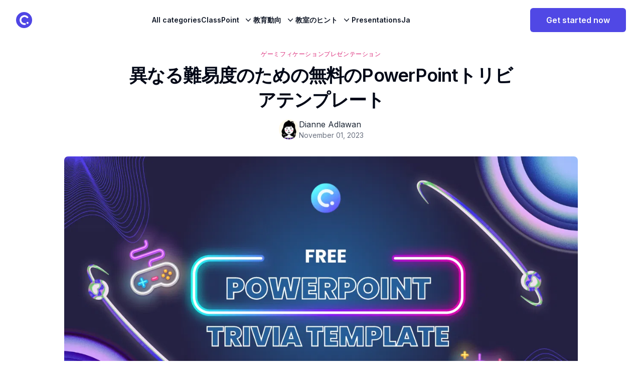

--- FILE ---
content_type: text/html; charset=utf-8
request_url: https://www.classpoint.io/blog/ja/%E7%95%B0%E3%81%AA%E3%82%8B%E9%9B%A3%E6%98%93%E5%BA%A6%E3%81%AE%E3%81%9F%E3%82%81%E3%81%AE%E7%84%A1%E6%96%99%E3%81%AEpowerpoint%E3%83%88%E3%83%AA%E3%83%93%E3%82%A2%E3%83%86%E3%83%B3%E3%83%97%E3%83%AC
body_size: 21462
content:
<!DOCTYPE html><html lang="ja" dir="ltr" class="dark:bg-black dark:text-gray-400"><head><meta charSet="utf-8"/><meta name="viewport" content="width=device-width, initial-scale=1"/><link rel="preload" href="/_next/static/media/e4af272ccee01ff0-s.p.woff2" as="font" crossorigin="" type="font/woff2"/><link rel="preload" as="image" href="https://cdn.classpoint.io/wp-content/uploads/Blog-Free-PPT-Trivia-Template.png?quality=75&amp;format=webp" fetchPriority="high"/><link rel="stylesheet" href="/_next/static/css/3add334ee59f67ac.css" data-precedence="next"/><link rel="stylesheet" href="/_next/static/css/2a376e0de8e4f285.css" data-precedence="next"/><link rel="stylesheet" href="/_next/static/css/aa15fe3776697b1b.css" data-precedence="next"/><link rel="stylesheet" href="/_next/static/css/f5f5fd1339b69fca.css" data-precedence="next"/><link rel="preload" as="script" fetchPriority="low" href="/_next/static/chunks/webpack-e29e4a7fa9b12c61.js"/><script src="/_next/static/chunks/fd9d1056-1448c8f5d6e19d9d.js" async=""></script><script src="/_next/static/chunks/2117-933ad72c2283180b.js" async=""></script><script src="/_next/static/chunks/main-app-be3d940aef6bd3eb.js" async=""></script><script src="/_next/static/chunks/2972-de7eedc421ff043d.js" async=""></script><script src="/_next/static/chunks/app/blog/(multilang)/ja/%5Bslug%5D/not-found-79e33cc20de300de.js" async=""></script><script src="/_next/static/chunks/5878-fb670d257fa7c154.js" async=""></script><script src="/_next/static/chunks/3579-2f0f792d8db929bf.js" async=""></script><script src="/_next/static/chunks/1886-7db240b44d5be94c.js" async=""></script><script src="/_next/static/chunks/696-01c109bb2ce29990.js" async=""></script><script src="/_next/static/chunks/8003-c30de79daace1a5d.js" async=""></script><script src="/_next/static/chunks/5216-641f2e2c5c05c6b7.js" async=""></script><script src="/_next/static/chunks/9023-b7dd70fdcf00f3cd.js" async=""></script><script src="/_next/static/chunks/4268-317dab6735259253.js" async=""></script><script src="/_next/static/chunks/1521-f7c923128eced58d.js" async=""></script><script src="/_next/static/chunks/9706-8361acf48cfb85bf.js" async=""></script><script src="/_next/static/chunks/app/blog/(multilang)/ja/layout-8c7bdf79b22ec78f.js" async=""></script><script src="/_next/static/chunks/9064-b0828dc513b4b98a.js" async=""></script><script src="/_next/static/chunks/5495-6a3b68b5b9ed813e.js" async=""></script><script src="/_next/static/chunks/9599-03a720202fbdb24a.js" async=""></script><script src="/_next/static/chunks/4187-073d9e6b89c72266.js" async=""></script><script src="/_next/static/chunks/9438-9c9bfae750716aab.js" async=""></script><script src="/_next/static/chunks/2697-04a7d87d4c9afa54.js" async=""></script><script src="/_next/static/chunks/1627-01e8b672f06872bb.js" async=""></script><script src="/_next/static/chunks/app/blog/(multilang)/ja/%5Bslug%5D/page-2af88020c7712c35.js" async=""></script><link rel="preload" href="https://www.googletagmanager.com/gtm.js?id=GTM-52FDX55" as="script"/><title>異なる難易度のための無料のPowerPointトリビアテンプレート - ClassPoint Blog | ClassPoint</title><meta name="description" content="この無料ダウンロード可能なPowerPointのトリビアテンプレートで友人や教室であなたのゲームの夜のスパイス。 既製の一般常識問題も含まれています。"/><meta name="author" content="ClassPoint"/><meta name="robots" content="index, follow"/><link rel="canonical" href="https://www.classpoint.io/blog/ja/%E7%95%B0%E3%81%AA%E3%82%8B%E9%9B%A3%E6%98%93%E5%BA%A6%E3%81%AE%E3%81%9F%E3%82%81%E3%81%AE%E7%84%A1%E6%96%99%E3%81%AEpowerpoint%E3%83%88%E3%83%AA%E3%83%93%E3%82%A2%E3%83%86%E3%83%B3%E3%83%97%E3%83%AC"/><meta property="og:title" content="異なる難易度のための無料のPowerPointトリビアテンプレート - ClassPoint Blog | ClassPoint"/><meta property="og:description" content="この無料ダウンロード可能なPowerPointのトリビアテンプレートで友人や教室であなたのゲームの夜のスパイス。 既製の一般常識問題も含まれています。"/><meta property="og:image" content="https://cdn.classpoint.io/wp-content/uploads/Blog-Free-PPT-Trivia-Template.png"/><meta property="og:image:width" content="1200"/><meta property="og:image:height" content="630"/><meta property="og:image:alt" content="異なる難易度のための無料のPowerPointトリビアテンプレート - ClassPoint Blog | ClassPoint"/><meta property="og:type" content="website"/><meta name="twitter:card" content="summary_large_image"/><meta name="twitter:creator" content="@ClassPointIo"/><meta name="twitter:title" content="異なる難易度のための無料のPowerPointトリビアテンプレート - ClassPoint Blog | ClassPoint"/><meta name="twitter:description" content="この無料ダウンロード可能なPowerPointのトリビアテンプレートで友人や教室であなたのゲームの夜のスパイス。 既製の一般常識問題も含まれています。"/><meta name="twitter:image" content="https://cdn.classpoint.io/wp-content/uploads/Blog-Free-PPT-Trivia-Template.png"/><link rel="icon" href="/favicon.ico" type="image/x-icon" sizes="48x48"/><link rel="icon" href="/favicon.ico"/><meta name="next-size-adjust"/><script src="/_next/static/chunks/polyfills-42372ed130431b0a.js" noModule=""></script></head><body class="__className_f367f3"><header class="isolate z-40 sticky top-0 transition-all bg-white dark:bg-black dark:text-gray-400  false"><nav class="mx-auto flex max-w-full items-center justify-between px-6 lg:px-8 h-20 lg:gap-2" aria-label="Global"><div class="flex items-center gap-4"><a class="-m-1.5 p-1.5" href="/"><span class="sr-only">ClassPoint Logo</span><img alt="ClassPoint logo" loading="lazy" width="78" height="78" decoding="async" data-nimg="1" class="h-8 w-auto" style="color:transparent" src="/_next/static/media/iconLogoColor.ef142176.svg"/></a></div><div class="hidden xl:flex lg:gap-x-6 xl:gap-x-12"><a class="text-sm font-semibold leading-6 text-gray-900 dark:text-gray-400 py-6" href="/blog/ja">All categories</a><div class="relative" data-headlessui-state=""><button class="group inline-flex items-center rounded-md bg-white text-base font-medium hover:text-gray-900 focus:outline-none focus:ring-none transition ease-in-out duration-150" type="button" aria-expanded="false" data-headlessui-state=""><span class="text-sm font-semibold leading-6 text-gray-900 dark:text-gray-400 pt-6 group-[.is-open]:text-gray-900 group-hover:text-gray-900">ClassPoint</span><svg xmlns="http://www.w3.org/2000/svg" viewBox="0 0 20 20" fill="currentColor" aria-hidden="true" class="text-gray-900 mt-6 ml-2 h-5 w-5 group-hover:text-gray-400"><path fill-rule="evenodd" d="M5.23 7.21a.75.75 0 011.06.02L10 11.168l3.71-3.938a.75.75 0 111.08 1.04l-4.25 4.5a.75.75 0 01-1.08 0l-4.25-4.5a.75.75 0 01.02-1.06z" clip-rule="evenodd"></path></svg></button></div><div class="relative" data-headlessui-state=""><button class="group inline-flex items-center rounded-md bg-white text-base font-medium hover:text-gray-900 focus:outline-none focus:ring-none transition ease-in-out duration-150" type="button" aria-expanded="false" data-headlessui-state=""><span class="text-sm font-semibold leading-6 text-gray-900 dark:text-gray-400 pt-6 group-[.is-open]:text-gray-900 group-hover:text-gray-900">教育動向</span><svg xmlns="http://www.w3.org/2000/svg" viewBox="0 0 20 20" fill="currentColor" aria-hidden="true" class="text-gray-900 mt-6 ml-2 h-5 w-5 group-hover:text-gray-400"><path fill-rule="evenodd" d="M5.23 7.21a.75.75 0 011.06.02L10 11.168l3.71-3.938a.75.75 0 111.08 1.04l-4.25 4.5a.75.75 0 01-1.08 0l-4.25-4.5a.75.75 0 01.02-1.06z" clip-rule="evenodd"></path></svg></button></div><div class="relative" data-headlessui-state=""><button class="group inline-flex items-center rounded-md bg-white text-base font-medium hover:text-gray-900 focus:outline-none focus:ring-none transition ease-in-out duration-150" type="button" aria-expanded="false" data-headlessui-state=""><span class="text-sm font-semibold leading-6 text-gray-900 dark:text-gray-400 pt-6 group-[.is-open]:text-gray-900 group-hover:text-gray-900">教室のヒント</span><svg xmlns="http://www.w3.org/2000/svg" viewBox="0 0 20 20" fill="currentColor" aria-hidden="true" class="text-gray-900 mt-6 ml-2 h-5 w-5 group-hover:text-gray-400"><path fill-rule="evenodd" d="M5.23 7.21a.75.75 0 011.06.02L10 11.168l3.71-3.938a.75.75 0 111.08 1.04l-4.25 4.5a.75.75 0 01-1.08 0l-4.25-4.5a.75.75 0 01.02-1.06z" clip-rule="evenodd"></path></svg></button></div><a class="text-sm font-semibold leading-6 text-gray-900 dark:text-gray-400 py-6" href="/blog/ja/category/presentations">PresentationsJa</a></div><div style="position:fixed;top:1px;left:1px;width:1px;height:0;padding:0;margin:-1px;overflow:hidden;clip:rect(0, 0, 0, 0);white-space:nowrap;border-width:0;display:none"></div><div class="flex items-center justify-end gap-x-6"><a target="_blank" href="https://app.classpoint.io/auth/signup?c=/blog/ja/%E7%95%B0%E3%81%AA%E3%82%8B%E9%9B%A3%E6%98%93%E5%BA%A6%E3%81%AE%E3%81%9F%E3%82%81%E3%81%AE%E7%84%A1%E6%96%99%E3%81%AEpowerpoint%E3%83%88%E3%83%AA%E3%83%93%E3%82%A2%E3%83%86%E3%83%B3%E3%83%97%E3%83%AC"><button class="inline-flex items-center justify-center whitespace-nowrap text-base font-semibold ring-offset-background transition-colors focus-visible:outline-none focus-visible:ring-0 focus-visible:ring-ring focus-visible:ring-offset-2 disabled:pointer-events-none disabled:opacity-80 bg-primary text-primary-foreground hover:bg-primary/90 h-12 rounded-md px-8">Get started now</button></a><div class="flex xl:hidden"><button type="button" class="-m-2.5 inline-flex items-center justify-center rounded-md p-2.5 text-gray-700 dark:text-gray-200"><span class="sr-only">Open main menu</span><svg xmlns="http://www.w3.org/2000/svg" fill="none" viewBox="0 0 24 24" stroke-width="1.5" stroke="currentColor" aria-hidden="true" class="h-6 w-6"><path stroke-linecap="round" stroke-linejoin="round" d="M3.75 6.75h16.5M3.75 12h16.5m-16.5 5.25h16.5"></path></svg></button></div></div></nav><div style="position:fixed;top:1px;left:1px;width:1px;height:0;padding:0;margin:-1px;overflow:hidden;clip:rect(0, 0, 0, 0);white-space:nowrap;border-width:0;display:none"></div></header><div style="position:fixed;z-index:9999;top:16px;left:16px;right:16px;bottom:16px;pointer-events:none"></div><div class="container px-8 mx-auto xl:px-5  max-w-6xl py-5 lg:py-8 !pt-0"><div class="mx-auto max-w-screen-md "><div class="flex justify-center"><div class="flex gap-3"><a href="/blog/category/gamification"><span class="inline-block text-xs font-medium tracking-wider uppercase   mt-5 text-pink-600">ゲーミフィケーション</span></a><a href="/blog/category/presentations"><span class="inline-block text-xs font-medium tracking-wider uppercase   mt-5 text-pink-600">プレゼンテーション</span></a></div></div><h1 class="text-brand-primary mb-3 mt-2 text-center text-3xl font-semibold tracking-tight dark:text-white lg:text-4xl lg:leading-snug">異なる難易度のための無料のPowerPointトリビアテンプレート</h1><div class="mt-3 flex justify-center space-x-3 text-gray-500 "><div class="flex items-center gap-3"><div class="relative h-10 w-10 flex-shrink-0"><img alt="Dianne Adlawan" loading="lazy" decoding="async" data-nimg="fill" class="rounded-full object-cover" style="position:absolute;height:100%;width:100%;left:0;top:0;right:0;bottom:0;color:transparent" src="https://blog.classpoint.io/wp-content/uploads/Ava_Dianne-1-96x96.jpg"/></div><div><p class="text-gray-800 dark:text-gray-400">Dianne Adlawan</p><div class="flex items-center space-x-2 text-sm"><time class="text-gray-500 dark:text-gray-400" dateTime="2023-11-01T16:08:18">November 01, 2023</time></div></div></div></div></div></div><div class="relative z-0 mx-auto aspect-video max-w-screen-lg overflow-hidden lg:rounded-lg"><img alt="異なる難易度のための無料のPowerPointトリビアテンプレート" fetchPriority="high" width="1200" height="576" decoding="async" data-nimg="1" class="object-cover h-auto" style="color:transparent;background-size:cover;background-position:50% 50%;background-repeat:no-repeat;background-image:url(&quot;data:image/svg+xml;charset=utf-8,%3Csvg xmlns=&#x27;http://www.w3.org/2000/svg&#x27; viewBox=&#x27;0 0 1200 576&#x27;%3E%3Cfilter id=&#x27;b&#x27; color-interpolation-filters=&#x27;sRGB&#x27;%3E%3CfeGaussianBlur stdDeviation=&#x27;20&#x27;/%3E%3CfeColorMatrix values=&#x27;1 0 0 0 0 0 1 0 0 0 0 0 1 0 0 0 0 0 100 -1&#x27; result=&#x27;s&#x27;/%3E%3CfeFlood x=&#x27;0&#x27; y=&#x27;0&#x27; width=&#x27;100%25&#x27; height=&#x27;100%25&#x27;/%3E%3CfeComposite operator=&#x27;out&#x27; in=&#x27;s&#x27;/%3E%3CfeComposite in2=&#x27;SourceGraphic&#x27;/%3E%3CfeGaussianBlur stdDeviation=&#x27;20&#x27;/%3E%3C/filter%3E%3Cimage width=&#x27;100%25&#x27; height=&#x27;100%25&#x27; x=&#x27;0&#x27; y=&#x27;0&#x27; preserveAspectRatio=&#x27;none&#x27; style=&#x27;filter: url(%23b);&#x27; href=&#x27;https://cdn.classpoint.io/wp-content/uploads/Blog-Free-PPT-Trivia-Template.png?width=20&amp;quality=20&amp;format=webp&amp;blur=60&#x27;/%3E%3C/svg%3E&quot;)" src="https://cdn.classpoint.io/wp-content/uploads/Blog-Free-PPT-Trivia-Template.png?quality=75&amp;format=webp"/></div><div class="container px-8 mx-auto xl:px-5  max-w-6xl py-5 lg:py-8"><div class="flex w-full gap-10 flex-col-reverse lg:flex-row justify-between"><article class="w-full lg:w-[calc(100%-336px)]"><div class="prose mx-auto mb-3 font-light dark:prose-invert prose-a:text-blue-600  DefaultPostPage_cp_BlogPost__ZP8AV">
<p>ゲームナイトの活動や教室にスパイスを加える方法を探しているなら、<a href="https://www.classpoint.io/blog/ja/%e3%82%a8%e3%83%b3%e3%82%b2%e3%83%bc%e3%82%b8%e3%83%a1%e3%83%b3%e3%83%88%e3%82%92%e9%ab%98%e3%82%81%e3%82%8b%e3%82%a4%e3%83%b3%e3%82%bf%e3%83%a9%e3%82%af%e3%83%86%e3%82%a3%e3%83%96%e3%81%aa%e3%83%91/" target="_blank" rel="noopener">インタラクティブなパワーポイントの</a>トリビアゲームを作成するのが最も簡単な方法です！ このトリビア・テンプレートで用意したトリッキーな知識問題で、仲間に対決を挑み、彼らの頭を悩ませることができます。  </p>

<h2 class="wp-block-heading">トリビアゲームの利点：</h2>

<ol class="wp-block-list">
<li>知識と学習：トリビアゲームは幅広いトピックをカバーできるため、プレイヤーは一般的な知識を広げ、興味深い事実を学ぶことができます。  </li>



<li>精神的刺激：トリビアゲームは、記憶力、批判的思考、問題解決能力に挑戦します。 情報を思い出そうとしたり、異なる手がかりや質問を点と点で結んだりすることは、脳を刺激し、認知能力を鋭敏に保つのに役立つ。</li>



<li>エンターテイメントと楽しみ：トリビアゲームは娯楽であり、質問と答えをナビゲートしながら、リラックスし、楽しい時間を過ごし、一緒に笑う機会を提供します。 トリビアは、特に競技の場では、興奮とサスペンスの源にもなる。</li>



<li>日常からの解放：トリビアに参加することで、日々のルーチンワークや平凡な活動から離れることができる。 エンターテインメントでありながら、精神的にも刺激的なレクリエーションである。</li>



<li>チームビルディングトリビアゲームは、組織内のチームビルディング活動でよく使われる。 参加者が協力して答えを見つけ、課題を解決することで、コラボレーション、コミュニケーション、チームワークが促進される。 トリビアは仲間意識を育み、チームメンバー間の関係を強化するのに役立つ。</li>
</ol>

<p>準備はできたか？ あなたのトリビアゲームセッションを始めるために、このダウンロード可能なトリビアテンプレートを用意しました。 さあ、これ以上遅らせずに対決を始めよう！</p>

<h2 class="wp-block-heading">トリビアのテンプレートには何が含まれていますか？</h2>

<ul class="wp-block-list">
<li>個人戦およびチーム戦の<strong>ルール</strong></li>



<li><strong>15 一般常識問題</strong>
<ul class="wp-block-list">
<li>難易度別に、最もチャレンジングな問題をご用意しました。</li>
</ul>
</li>



<li><strong>インタラクティブクイズ</strong>
<ul class="wp-block-list">
<li>このPPTトリビア・テンプレートは、<a href="https://www.classpoint.io" target="_blank" rel="noopener">ClassPointの</a>助けを借りて、よりインタラクティブで魅力的なものになりました。 ClassPointでは、<a href="https://www.classpoint.io/features/multiple-choice-questions-in-powerpoint" target="_blank" rel="noopener">多肢選択</a>式や<a href="https://www.classpoint.io/features/fill-in-the-blanks-in-powerpoint" target="_blank" rel="noopener">穴埋め式の</a>クイズボタンをPPTトリビアテンプレートの中に埋め込むなど、インタラクティブなクイズオプションを幅広くご用意しています。</li>
</ul>
</li>



<li><strong>プレイヤー・リーダーボード</strong>
<ul class="wp-block-list">
<li>ClassPointのもう一つの特徴は、<a href="https://www.classpoint.io/gamified-reward-system-in-powerpoint" target="_blank" rel="noopener">ゲーミフィケーション</a>です。 もう、手動で<a href="https://www.classpoint.io/features/leader-board" target="_blank" rel="noopener">リーダーボードを</a>作成して出場者の得点を集計する必要はありません。PowerPointに内蔵されているClassPointのリーダーボードを使って得点を計算し、勝者を決定するだけです！</li>
</ul>
</li>
</ul>

<p><strong>トリビアに挑戦する準備はいいか？</strong> 私たちのPowerPointトリビアテンプレートは、あなたがすぐに使用することができます15の一般的な知識の質問が事前にロードされています！ 個人プレーとチームプレーの両方が可能なので、どんな規模の仲間とも楽しめる！ 出題者にゲームのルールを説明するだけで、楽しいトリビア対決の準備が整います！</p>

<figure class="wp-block-image size-full"><img loading="lazy" decoding="async" width="2940" height="1654" src="https://cdn.classpoint.io/wp-content/uploads/Screenshot-2023-07-14-at-6.18.23-PM.png" alt="パワーポイント・トリビア・テンプレート" class="wp-image-51213" srcSet="https://cdn.classpoint.io/wp-content/uploads/Screenshot-2023-07-14-at-6.18.23-PM.png 2940w, https://cdn.classpoint.io/wp-content/uploads/Screenshot-2023-07-14-at-6.18.23-PM-768x432.png 768w, https://cdn.classpoint.io/wp-content/uploads/Screenshot-2023-07-14-at-6.18.23-PM-1536x864.png 1536w, https://cdn.classpoint.io/wp-content/uploads/Screenshot-2023-07-14-at-6.18.23-PM-2048x1152.png 2048w" sizes="auto, (max-width: 2940px) 100vw, 2940px"/></figure>

<h2 class="wp-block-heading">PowerPointでトリビアゲームをプレイする方法</h2>

<p>では、ダウンロードしたトリビア・テンプレートを使って、PowerPoint内でトリビア・ゲームを行う簡単な手順を説明しよう！</p>

<h3 class="wp-block-heading">発表者の端末</h3>

<ol class="wp-block-list">
<li>トリビア」テンプレートでPowerPointプレゼンテーションを開きます。</li>



<li>ClassPointを<a href="http://classpoint.io/download" target="_blank" rel="noopener">ダウンロードした</a>後、必要事項を記入し、Eメールを認証してClassPointアカウントを作成してください。</li>



<li>スライドショーモードに入り、ゲームを開始する！</li>
</ol>

<h3 class="wp-block-heading">参加者の端末</h3>

<ol class="wp-block-list">
<li>デバイスのブラウザで<a href="https://www.classpoint.app" target="_blank" rel="noopener">classpoint.appに</a>アクセスする。</li>



<li>発表者のスライドの右上にあるクラスコードを入力してください。</li>
</ol>

<p>それだけだ。 プレーを開始する！</p>

<h2 class="wp-block-heading">PowerPointでトリビアゲームを作る方法！</h2>
<div id="rank-math-howto" class="rank-math-block">
<div class="rank-math-howto-description">

</div>

<div class="rank-math-steps ">
<div id="howto-step-1689571558235" class="rank-math-step">
<h3 class="rank-math-step-title ">ステップ1：ClassPointのダウンロード</h3>
<div class="rank-math-step-content "><img loading="lazy" decoding="async" width="1730" height="830" src="https://cdn.classpoint.io/wp-content/uploads/ClassPoint-Download.png" class="attachment-full size-full" alt="ClassPoint Download" srcSet="https://cdn.classpoint.io/wp-content/uploads/ClassPoint-Download.png 1730w, https://cdn.classpoint.io/wp-content/uploads/ClassPoint-Download-768x368.png 768w, https://cdn.classpoint.io/wp-content/uploads/ClassPoint-Download-1536x737.png 1536w" sizes="auto, (max-width: 1730px) 100vw, 1730px"/><p>ClassPointを<a href="http://classpoint.io/download" target="_blank" rel="noopener">ダウンロード</a>し、PowerPointでClassPointアカウントを作成します。</p>
</div>
</div>
<div id="howto-step-1689571722135" class="rank-math-step">
<h3 class="rank-math-step-title ">ステップ2：インタラクティブなクイズの質問を追加する</h3>
<div class="rank-math-step-content "><img loading="lazy" decoding="async" width="3456" height="1939" src="https://cdn.classpoint.io/wp-content/uploads/ClassPoint-Quiz-Mode.png" class="attachment-full size-full" alt="" srcSet="https://cdn.classpoint.io/wp-content/uploads/ClassPoint-Quiz-Mode.png 3456w, https://cdn.classpoint.io/wp-content/uploads/ClassPoint-Quiz-Mode-768x431.png 768w, https://cdn.classpoint.io/wp-content/uploads/ClassPoint-Quiz-Mode-1536x862.png 1536w, https://cdn.classpoint.io/wp-content/uploads/ClassPoint-Quiz-Mode-2048x1149.png 2048w" sizes="auto, (max-width: 3456px) 100vw, 3456px"/><p>PowerPointのリボンにある「Inknoe ClassPoint」タブにアクセスし、穴埋め、多肢選択、記述式など、さまざまなクイズボタンから選択して、トリビアの問題を作成してください。  </p>
<p>多肢選択問題では、<a href="https://www.classpoint.io/features/quiz-mode" target="_blank" rel="noopener">クイズモードを</a>有効にすることで、難易度に応じた自動採点を行うこともできます。</p>
</div>
</div>
<div id="howto-step-1689571789493" class="rank-math-step">
<h3 class="rank-math-step-title ">ステップ3：スライドショーに入り、ゲームを開始する！  </h3>
<div class="rank-math-step-content "><img loading="lazy" decoding="async" width="3456" height="1940" src="https://cdn.classpoint.io/wp-content/uploads/Play-ClassPoint-Quiz.png" class="attachment-full size-full" alt="Play ClassPoint Quiz" srcSet="https://cdn.classpoint.io/wp-content/uploads/Play-ClassPoint-Quiz.png 3456w, https://cdn.classpoint.io/wp-content/uploads/Play-ClassPoint-Quiz-768x431.png 768w, https://cdn.classpoint.io/wp-content/uploads/Play-ClassPoint-Quiz-1536x862.png 1536w, https://cdn.classpoint.io/wp-content/uploads/Play-ClassPoint-Quiz-2048x1150.png 2048w" sizes="auto, (max-width: 3456px) 100vw, 3456px"/><p>PowerPointのスライドショーモードに入り、クラスポイントのクイズボタンをクリックしてゲームを開始します。 <a href="https://www.classpoint.app" target="_blank" rel="noopener">classpoint.appを通じて</a>参加者を招待することで、参加者からの回答を集め始めることができます。  </p>
</div>
</div>
<div id="howto-step-1689571898782" class="rank-math-step">
<h3 class="rank-math-step-title ">ステップ4：リーダーボードの勝者</h3>
<div class="rank-math-step-content "><img loading="lazy" decoding="async" width="1108" height="767" src="https://cdn.classpoint.io/wp-content/uploads/ClassPoint-Leaderboard-Total-Class-Rank-1.png" class="attachment-full size-full" alt="ClassPoint Leaderboard" srcSet="https://cdn.classpoint.io/wp-content/uploads/ClassPoint-Leaderboard-Total-Class-Rank-1.png 1108w, https://cdn.classpoint.io/wp-content/uploads/ClassPoint-Leaderboard-Total-Class-Rank-1-768x532.png 768w" sizes="auto, (max-width: 1108px) 100vw, 1108px"/><p>ClassPointのリーダーボード機能を使えば、PowerPointスライドを簡単にゲームアリーナに変えることができます！ このゲームセッションで獲得したスコア、またはすべてのゲームセッションで獲得した合計ポイントの2つの方法で、トリビアゲームの最後に上位参加者を紹介することができます。  </p>
</div>
</div>
</div>
</div>




<h2 class="wp-block-heading">今すぐPowerPointトリビアゲームを始める/作成する！</h2>

<p>パワーポイントのトリビアゲームを楽しんでいただけたなら幸いです。 ClassPointはインタラクティブな授業だけでなく、あらゆる年齢層に適した魅力的なゲームセッションも行えるように設計されています！ ClassPointを活用して<a href="https://www.classpoint.io/blog/ja/%e3%82%b2%e3%83%bc%e3%83%a0%e3%82%aa%e3%83%b3%ef%bc%81-powerpoint%e3%82%b2%e3%83%bc%e3%83%a0%e3%82%92%e7%b0%a1%e5%8d%98%e3%81%ab%e4%bd%9c%e6%88%90%e3%81%97%e3%80%81%e5%86%8d%e7%94%9f%e3%81%99%e3%82%8b/" target="_blank" rel="noopener">PowerPoint内でインタラクティブなゲームを作成・プレイ</a>し、新たな楽しさとインタラクティブ性を体験してください！  </p>
</div><div class="mb-7 mt-7 flex justify-center"><a class="bg-brand-secondary/20 rounded-full px-5 py-5 text-xl text-indigo-600 dark:text-indigo-500 " href="/blog/ja">← View all posts</a></div><div class="mb-7"><div class="mt-3 rounded-2xl bg-gray-50 px-8 py-8 text-gray-500 dark:bg-gray-900 dark:text-gray-400"><div class="flex flex-wrap items-start sm:flex-nowrap gap-6"><div class="relative mt-1 h-24 w-24 flex-shrink-0 "><img alt="Dianne Adlawan" loading="lazy" decoding="async" data-nimg="fill" class="rounded-full object-cover" style="position:absolute;height:100%;width:100%;left:0;top:0;right:0;bottom:0;color:transparent" src="https://blog.classpoint.io/wp-content/uploads/Ava_Dianne-1-96x96.jpg"/></div><div><div class="mb-3"><h3 class="text-lg font-medium text-gray-800 dark:text-gray-300">About <!-- -->Dianne Adlawan</h3></div><div>Dianne Adlawan is a Marketing Executive at ClassPoint. She focuses on driving B2C marketing initiatives, as well as delivering invaluable impacts to teachers through customer support, assistance, and feedback. 

Dianne enjoys gaining insights and experiences from the many teacher-influencers that she works with, and translating the insights she learned into blog articles she shares with her readers.

Dianne enjoys taking long walks during her off days as well as meditating, bonding with friends and family, and binge-watching her favorite shows on streaming platforms.</div></div></div></div></div></article><div class="w-full hidden sticky top-24 max-w-[22rem] h-fit lg:block lg:min-w-[19rem] space-y-6 z-10"><nav aria-label="Table Of Contents" class="table-of-contents__container px-3 bg-gray-50"><div class="-mx-3" data-headlessui-state="open"><button class="flex w-full items-center justify-between rounded-t-lg py-2 px-4 pr-3.5 text-base font-semibold leading-7 text-gray-900" id="headlessui-disclosure-button-:R5ljtqkvffa:" type="button" aria-expanded="true" data-headlessui-state="open">Table Of Contents<svg xmlns="http://www.w3.org/2000/svg" viewBox="0 0 20 20" fill="currentColor" aria-hidden="true" class="h-5 w-5 flex-none"><path fill-rule="evenodd" d="M5.23 7.21a.75.75 0 011.06.02L10 11.168l3.71-3.938a.75.75 0 111.08 1.04l-4.25 4.5a.75.75 0 01-1.08 0l-4.25-4.5a.75.75 0 01.02-1.06z" clip-rule="evenodd"></path></svg></button><div class=" space-y-2" id="headlessui-disclosure-panel-:R9ljtqkvffa:" data-headlessui-state="open"><div class="max-h-[calc(100vh-var(--theme-navbar-height)-env(safe-area-inset-bottom))] rounded-lg bg-gray-50 px-6 pt-4 pb-8 lg:col-span-5 w-full max-w-xs overflow-y-auto"><ul class="table-of-contents__list relative before:content-[&#x27;&#x27;] before:absolute before:top-[8px] before:left-0 before:h-[90%] before:w-[2px] before:bg-indigo-600 before:opacity-40 space-y-2"></ul></div><!--$!--><template data-dgst="BAILOUT_TO_CLIENT_SIDE_RENDERING"></template><!--/$--></div></div></nav><div aria-labelledby="summary-heading" class="rounded-lg bg-gray-50 dark:bg-slate-950 px-4 py-6 sm:p-6 w-full "><div class="w-full text-center"><h3 class="text-lg font-bold sm:text-xl leading-8 text-gray-900 dark:text-white"> <!-- -->Try ClassPoint for free<!-- --> </h3><p class="mt-2 mb-5 text-base leading-7 text-gray-600 dark:text-gray-400">All-in-one teaching and student engagement in PowerPoint.</p><a target="_blank" href="https://app.classpoint.io/auth/signup?c=/blog/ja/%E7%95%B0%E3%81%AA%E3%82%8B%E9%9B%A3%E6%98%93%E5%BA%A6%E3%81%AE%E3%81%9F%E3%82%81%E3%81%AE%E7%84%A1%E6%96%99%E3%81%AEpowerpoint%E3%83%88%E3%83%AA%E3%83%93%E3%82%A2%E3%83%86%E3%83%B3%E3%83%97%E3%83%AC"><button class="inline-flex items-center justify-center whitespace-nowrap text-base font-semibold ring-offset-background transition-colors focus-visible:outline-none focus-visible:ring-0 focus-visible:ring-ring focus-visible:ring-offset-2 disabled:pointer-events-none disabled:opacity-80 bg-primary text-primary-foreground hover:bg-primary/90 h-12 rounded-md px-8">Get started now</button></a></div></div></div></div></div><div class="relative isolate overflow-hidden bg-gray-900"><div class="px-6 py-24 sm:px-6 sm:py-32 lg:px-8"><div class="mx-auto max-w-2xl text-center"><h2 class="text-3xl font-bold tracking-tight text-white sm:text-4xl">Supercharge your PowerPoint.<br/>Start today.<br/></h2><p class="mx-auto mt-6 max-w-xl text-lg leading-8 text-gray-300">1,000,000+ people like you use ClassPoint to boost student engagement in PowerPoint presentations.</p><div class="mt-10 flex items-center justify-center gap-x-6"><a target="_blank" href="https://app.classpoint.io/auth/signup?c=/blog/ja/%E7%95%B0%E3%81%AA%E3%82%8B%E9%9B%A3%E6%98%93%E5%BA%A6%E3%81%AE%E3%81%9F%E3%82%81%E3%81%AE%E7%84%A1%E6%96%99%E3%81%AEpowerpoint%E3%83%88%E3%83%AA%E3%83%93%E3%82%A2%E3%83%86%E3%83%B3%E3%83%97%E3%83%AC"><button class="inline-flex items-center justify-center whitespace-nowrap text-base font-semibold ring-offset-background transition-colors focus-visible:outline-none focus-visible:ring-0 focus-visible:ring-ring focus-visible:ring-offset-2 disabled:pointer-events-none disabled:opacity-80 bg-white text-foreground hover:bg-white/80 h-12 rounded-md px-8">Sign up for free</button></a><a class="text-base font-semibold leading-6 text-white hover:underline decoration-2 underline-offset-4" href="/contact/sales">Contact sales<!-- --> <span aria-hidden="true">→</span></a></div></div></div><svg viewBox="0 0 1024 1024" class="absolute left-1/2 top-1/2 -z-10 h-[64rem] w-[64rem] -translate-x-1/2 [mask-image:radial-gradient(closest-side,white,transparent)]" aria-hidden="true"><circle cx="512" cy="512" r="512" fill="url(#8d958450-c69f-4251-94bc-4e091a323369)" fill-opacity="0.7"></circle><defs><radialGradient id="8d958450-c69f-4251-94bc-4e091a323369"><stop stop-color="#6378ff"></stop><stop offset="1" stop-color="#E935C1"></stop></radialGradient></defs></svg></div><footer class="bg-gray-900" aria-labelledby="footer-heading"><h2 id="footer-heading" class="sr-only">Footer</h2><div class="mx-auto max-w-7xl px-6 pb-8 pt-16 sm:pt-24 lg:px-8 lg:pt-32"><div class="xl:grid xl:grid-cols-3 xl:gap-8"><div class="space-y-8"><a href="/"><img alt="ClassPoint" loading="lazy" width="150" height="40" decoding="async" data-nimg="1" style="color:transparent" src="/_next/static/media/textLogoWhite.38af89b6.svg"/></a><p class="text-sm leading-6 text-gray-300">The #1 teaching and student engagement tool in PowerPoint.</p><div class="flex gap-6"><a target="_blank" class="text-gray-500 hover:text-gray-400" href="https://www.facebook.com/classpoint.io"><span class="sr-only">Facebook</span><svg fill="currentColor" viewBox="0 0 24 24" class="h-6 w-6" aria-hidden="true"><path fill-rule="evenodd" d="M22 12c0-5.523-4.477-10-10-10S2 6.477 2 12c0 4.991 3.657 9.128 8.438 9.878v-6.987h-2.54V12h2.54V9.797c0-2.506 1.492-3.89 3.777-3.89 1.094 0 2.238.195 2.238.195v2.46h-1.26c-1.243 0-1.63.771-1.63 1.562V12h2.773l-.443 2.89h-2.33v6.988C18.343 21.128 22 16.991 22 12z" clip-rule="evenodd"></path></svg></a><a target="_blank" class="text-gray-500 hover:text-gray-400" href="https://www.tiktok.com/@classpoint.io"><span class="sr-only">TikTok</span><svg fill="currentColor" viewBox="0 0 24 24" class="h-6 w-6" aria-hidden="true"><path fill-rule="evenodd" d="M19.589 6.686a4.793 4.793 0 0 1-3.77-4.245V2h-3.445v13.672a2.896 2.896 0 0 1-5.201 1.743l-.002-.001.002.001a2.895 2.895 0 0 1 3.183-4.51v-3.5a6.329 6.329 0 0 0-5.394 10.692 6.33 6.33 0 0 0 10.857-4.424V8.687a8.182 8.182 0 0 0 4.773 1.526V6.79a4.831 4.831 0 0 1-1.003-.104z" clip-rule="evenodd"></path></svg></a><a target="_blank" class="text-gray-500 hover:text-gray-400" href="https://twitter.com/ClassPointIo"><span class="sr-only">Twitter</span><svg fill="currentColor" viewBox="0 0 24 24" class="h-6 w-6" aria-hidden="true"><path d="M8.29 20.251c7.547 0 11.675-6.253 11.675-11.675 0-.178 0-.355-.012-.53A8.348 8.348 0 0022 5.92a8.19 8.19 0 01-2.357.646 4.118 4.118 0 001.804-2.27 8.224 8.224 0 01-2.605.996 4.107 4.107 0 00-6.993 3.743 11.65 11.65 0 01-8.457-4.287 4.106 4.106 0 001.27 5.477A4.072 4.072 0 012.8 9.713v.052a4.105 4.105 0 003.292 4.022 4.095 4.095 0 01-1.853.07 4.108 4.108 0 003.834 2.85A8.233 8.233 0 012 18.407a11.616 11.616 0 006.29 1.84"></path></svg></a><a target="_blank" class="text-gray-500 hover:text-gray-400" href="https://www.instagram.com/classpoint.io/"><span class="sr-only">Instagram</span><svg fill="currentColor" viewBox="0 0 24 24" class="h-6 w-6" aria-hidden="true"><path fill-rule="evenodd" d="M12.315 2c2.43 0 2.784.013 3.808.06 1.064.049 1.791.218 2.427.465a4.902 4.902 0 011.772 1.153 4.902 4.902 0 011.153 1.772c.247.636.416 1.363.465 2.427.048 1.067.06 1.407.06 4.123v.08c0 2.643-.012 2.987-.06 4.043-.049 1.064-.218 1.791-.465 2.427a4.902 4.902 0 01-1.153 1.772 4.902 4.902 0 01-1.772 1.153c-.636.247-1.363.416-2.427.465-1.067.048-1.407.06-4.123.06h-.08c-2.643 0-2.987-.012-4.043-.06-1.064-.049-1.791-.218-2.427-.465a4.902 4.902 0 01-1.772-1.153 4.902 4.902 0 01-1.153-1.772c-.247-.636-.416-1.363-.465-2.427-.047-1.024-.06-1.379-.06-3.808v-.63c0-2.43.013-2.784.06-3.808.049-1.064.218-1.791.465-2.427a4.902 4.902 0 011.153-1.772A4.902 4.902 0 015.45 2.525c.636-.247 1.363-.416 2.427-.465C8.901 2.013 9.256 2 11.685 2h.63zm-.081 1.802h-.468c-2.456 0-2.784.011-3.807.058-.975.045-1.504.207-1.857.344-.467.182-.8.398-1.15.748-.35.35-.566.683-.748 1.15-.137.353-.3.882-.344 1.857-.047 1.023-.058 1.351-.058 3.807v.468c0 2.456.011 2.784.058 3.807.045.975.207 1.504.344 1.857.182.466.399.8.748 1.15.35.35.683.566 1.15.748.353.137.882.3 1.857.344 1.054.048 1.37.058 4.041.058h.08c2.597 0 2.917-.01 3.96-.058.976-.045 1.505-.207 1.858-.344.466-.182.8-.398 1.15-.748.35-.35.566-.683.748-1.15.137-.353.3-.882.344-1.857.048-1.055.058-1.37.058-4.041v-.08c0-2.597-.01-2.917-.058-3.96-.045-.976-.207-1.505-.344-1.858a3.097 3.097 0 00-.748-1.15 3.098 3.098 0 00-1.15-.748c-.353-.137-.882-.3-1.857-.344-1.023-.047-1.351-.058-3.807-.058zM12 6.865a5.135 5.135 0 110 10.27 5.135 5.135 0 010-10.27zm0 1.802a3.333 3.333 0 100 6.666 3.333 3.333 0 000-6.666zm5.338-3.205a1.2 1.2 0 110 2.4 1.2 1.2 0 010-2.4z" clip-rule="evenodd"></path></svg></a><a target="_blank" class="text-gray-500 hover:text-gray-400" href="https://www.youtube.com/@ClassPoint"><span class="sr-only">YouTube</span><svg fill="currentColor" viewBox="0 0 24 24" class="h-6 w-6" aria-hidden="true"><path fill-rule="evenodd" d="M19.812 5.418c.861.23 1.538.907 1.768 1.768C21.998 8.746 22 12 22 12s0 3.255-.418 4.814a2.504 2.504 0 0 1-1.768 1.768c-1.56.419-7.814.419-7.814.419s-6.255 0-7.814-.419a2.505 2.505 0 0 1-1.768-1.768C2 15.255 2 12 2 12s0-3.255.417-4.814a2.507 2.507 0 0 1 1.768-1.768C5.744 5 11.998 5 11.998 5s6.255 0 7.814.418ZM15.194 12 10 15V9l5.194 3Z" clip-rule="evenodd"></path></svg></a></div></div><div class="mt-16 grid grid-cols-2 gap-8 xl:col-span-2 xl:mt-0"><div class="md:grid md:grid-cols-2 md:gap-8"><div><h3 class="text-sm font-semibold leading-6 text-white">Features</h3><ul role="list" class="mt-6 space-y-4"><li><a class="text-sm leading-6 text-gray-300 hover:text-white" href="/interactive-quiz-questions">Interactive quizzes<!-- --> </a></li><li><a class="text-sm leading-6 text-gray-300 hover:text-white" href="/gamification">Gamification<!-- --> </a></li><li><a class="text-sm leading-6 text-gray-300 hover:text-white" href="/presentation-tools">Presentation tools<!-- --> </a></li><li><a class="text-sm leading-6 text-gray-300 hover:text-white" href="/ai-quiz-generator">AI quiz generator<!-- --> </a></li><li><a class="text-sm leading-6 text-gray-300 hover:text-white" href="/features/live-q-and-a">Live Q &amp; A<!-- --> <sup class="text-indigo-400">New</sup></a></li><li><a class="text-sm leading-6 text-gray-300 hover:text-white" href="/features/grouping">Grouping<!-- --> <sup class="text-indigo-400">New</sup></a></li><li><a class="text-sm leading-6 text-gray-300 hover:text-white" href="/features/timer-stopwatch">Timer &amp; stopwatch<!-- --> </a></li><li><a class="text-sm leading-6 text-gray-300 hover:text-white" href="/features/wheel-of-names">Random name picker<!-- --> </a></li><li><a class="text-sm leading-6 text-gray-300 hover:text-white" href="/features/drag-and-drop">Draggable objects<!-- --> </a></li></ul></div><div class="mt-10 md:mt-0"><h3 class="text-sm font-semibold leading-6 text-white">Resources</h3><ul role="list" class="mt-6 space-y-4"><li><a target="_blank" class="text-sm leading-6 text-gray-300 hover:text-white flex items-center" href="/download">Download center</a></li><li><a target="_blank" class="text-sm leading-6 text-gray-300 hover:text-white flex items-center" href="/get-started">Get started</a></li><li><a target="_blank" class="text-sm leading-6 text-gray-300 hover:text-white flex items-center" href="/blog">Blog</a></li><li><a target="_blank" class="text-sm leading-6 text-gray-300 hover:text-white flex items-center" href="/case-studies">Customer stories</a></li><li><a target="_blank" class="text-sm leading-6 text-gray-300 hover:text-white flex items-center" href="https://www.youtube.com/@ClassPoint">YouTube</a></li><li><a target="_blank" class="text-sm leading-6 text-gray-300 hover:text-white flex items-center" href="/schools-districts">Schools and districts</a></li><li><a target="_blank" class="text-sm leading-6 text-gray-300 hover:text-white flex items-center" href="/training">Training and meeting</a></li></ul></div></div><div class="md:grid md:grid-cols-2 md:gap-8"><div><h3 class="text-sm font-semibold leading-6 text-white">Community</h3><ul role="list" class="mt-6 space-y-4"><li><a class="text-sm leading-6 text-gray-300 hover:text-white" href="/community">Community</a></li><li><a class="text-sm leading-6 text-gray-300 hover:text-white" href="/classpoint-certified-educator">ClassPoint Certified Educator</a></li><li><a class="text-sm leading-6 text-gray-300 hover:text-white" href="/classpoint-school-coach">ClassPoint School Coach</a></li><li><a class="text-sm leading-6 text-gray-300 hover:text-white" href="/classpoint-certified-trainer">ClassPoint Certified Trainer</a></li><li><a class="text-sm leading-6 text-gray-300 hover:text-white" href="/classpoint-academy">ClassPoint Academy</a></li></ul></div><div class="mt-10 md:mt-0"><h3 class="text-sm font-semibold leading-6 text-white">Company</h3><ul role="list" class="mt-6 space-y-4"><li><a class="text-sm leading-6 text-gray-300 hover:text-white" href="/about">About us</a></li><li><a class="text-sm leading-6 text-gray-300 hover:text-white" href="/pricing">Pricing</a></li><li><a class="text-sm leading-6 text-gray-300 hover:text-white" href="/contact">Contact us</a></li><li><a class="text-sm leading-6 text-gray-300 hover:text-white" href="/privacy-policy">Privacy policy</a></li><li><a class="text-sm leading-6 text-gray-300 hover:text-white" href="/terms-of-service">Terms of service</a></li><li><a class="text-sm leading-6 text-gray-300 hover:text-white" href="/cookie-policy">Cookie policy</a></li><li><a class="text-sm leading-6 text-gray-300 hover:text-white" href="https://status.classpoint.io/">Service Status<span class="bg-green-500 w-2 h-2 inline-block ml-1 rounded-full"></span></a></li><li><a class="text-sm leading-6 text-gray-300 hover:text-white" href="https://trust.inknoe.com/">Trust center<span class="h-2"><svg xmlns="http://www.w3.org/2000/svg" viewBox="0 0 20 20" fill="currentColor" aria-hidden="true" class="ml-1 h-4 w-4 inline-block"><path fill-rule="evenodd" d="M4.25 5.5a.75.75 0 00-.75.75v8.5c0 .414.336.75.75.75h8.5a.75.75 0 00.75-.75v-4a.75.75 0 011.5 0v4A2.25 2.25 0 0112.75 17h-8.5A2.25 2.25 0 012 14.75v-8.5A2.25 2.25 0 014.25 4h5a.75.75 0 010 1.5h-5z" clip-rule="evenodd"></path><path fill-rule="evenodd" d="M6.194 12.753a.75.75 0 001.06.053L16.5 4.44v2.81a.75.75 0 001.5 0v-4.5a.75.75 0 00-.75-.75h-4.5a.75.75 0 000 1.5h2.553l-9.056 8.194a.75.75 0 00-.053 1.06z" clip-rule="evenodd"></path></svg></span></a></li></ul></div></div></div></div><div class="mt-16 border-t border-white/10 pt-8 sm:mt-20 lg:mt-24"><p class="text-xs leading-5 text-gray-400">© <!-- -->2026<!-- --> Inknoe. All rights reserved.</p></div></div></footer><script src="/_next/static/chunks/webpack-e29e4a7fa9b12c61.js" async=""></script><script>(self.__next_f=self.__next_f||[]).push([0]);self.__next_f.push([2,null])</script><script>self.__next_f.push([1,"1:HL[\"/_next/static/media/e4af272ccee01ff0-s.p.woff2\",\"font\",{\"crossOrigin\":\"\",\"type\":\"font/woff2\"}]\n2:HL[\"/_next/static/css/3add334ee59f67ac.css\",\"style\"]\n3:HL[\"/_next/static/css/2a376e0de8e4f285.css\",\"style\"]\n4:HL[\"/_next/static/css/aa15fe3776697b1b.css\",\"style\"]\n5:HL[\"/_next/static/css/f5f5fd1339b69fca.css\",\"style\"]\n"])</script><script>self.__next_f.push([1,"6:I[12846,[],\"\"]\n9:I[4707,[],\"\"]\nb:I[36423,[],\"\"]\nc:I[72972,[\"2972\",\"static/chunks/2972-de7eedc421ff043d.js\",\"2325\",\"static/chunks/app/blog/(multilang)/ja/%5Bslug%5D/not-found-79e33cc20de300de.js\"],\"\"]\nf:I[61060,[],\"\"]\na:[\"slug\",\"%E7%95%B0%E3%81%AA%E3%82%8B%E9%9B%A3%E6%98%93%E5%BA%A6%E3%81%AE%E3%81%9F%E3%82%81%E3%81%AE%E7%84%A1%E6%96%99%E3%81%AEpowerpoint%E3%83%88%E3%83%AA%E3%83%93%E3%82%A2%E3%83%86%E3%83%B3%E3%83%97%E3%83%AC\",\"d\"]\n10:[]\n"])</script><script>self.__next_f.push([1,"0:[\"$\",\"$L6\",null,{\"buildId\":\"oAJGXfe_tRbvIkmMRk9LG\",\"assetPrefix\":\"\",\"urlParts\":[\"\",\"blog\",\"ja\",\"%E7%95%B0%E3%81%AA%E3%82%8B%E9%9B%A3%E6%98%93%E5%BA%A6%E3%81%AE%E3%81%9F%E3%82%81%E3%81%AE%E7%84%A1%E6%96%99%E3%81%AEpowerpoint%E3%83%88%E3%83%AA%E3%83%93%E3%82%A2%E3%83%86%E3%83%B3%E3%83%97%E3%83%AC\"],\"initialTree\":[\"\",{\"children\":[\"blog\",{\"children\":[\"(multilang)\",{\"children\":[\"ja\",{\"children\":[[\"slug\",\"%E7%95%B0%E3%81%AA%E3%82%8B%E9%9B%A3%E6%98%93%E5%BA%A6%E3%81%AE%E3%81%9F%E3%82%81%E3%81%AE%E7%84%A1%E6%96%99%E3%81%AEpowerpoint%E3%83%88%E3%83%AA%E3%83%93%E3%82%A2%E3%83%86%E3%83%B3%E3%83%97%E3%83%AC\",\"d\"],{\"children\":[\"__PAGE__\",{}]}]},\"$undefined\",\"$undefined\",true]}]}]}],\"initialSeedData\":[\"\",{\"children\":[\"blog\",{\"children\":[\"(multilang)\",{\"children\":[\"ja\",{\"children\":[[\"slug\",\"%E7%95%B0%E3%81%AA%E3%82%8B%E9%9B%A3%E6%98%93%E5%BA%A6%E3%81%AE%E3%81%9F%E3%82%81%E3%81%AE%E7%84%A1%E6%96%99%E3%81%AEpowerpoint%E3%83%88%E3%83%AA%E3%83%93%E3%82%A2%E3%83%86%E3%83%B3%E3%83%97%E3%83%AC\",\"d\"],{\"children\":[\"__PAGE__\",{},[[\"$L7\",\"$L8\",[[\"$\",\"link\",\"0\",{\"rel\":\"stylesheet\",\"href\":\"/_next/static/css/aa15fe3776697b1b.css\",\"precedence\":\"next\",\"crossOrigin\":\"$undefined\"}],[\"$\",\"link\",\"1\",{\"rel\":\"stylesheet\",\"href\":\"/_next/static/css/f5f5fd1339b69fca.css\",\"precedence\":\"next\",\"crossOrigin\":\"$undefined\"}]]],null],null]},[null,[\"$\",\"$L9\",null,{\"parallelRouterKey\":\"children\",\"segmentPath\":[\"children\",\"blog\",\"children\",\"(multilang)\",\"children\",\"ja\",\"children\",\"$a\",\"children\"],\"error\":\"$undefined\",\"errorStyles\":\"$undefined\",\"errorScripts\":\"$undefined\",\"template\":[\"$\",\"$Lb\",null,{}],\"templateStyles\":\"$undefined\",\"templateScripts\":\"$undefined\",\"notFound\":[\"$\",\"div\",null,{\"className\":\"bg-white\",\"children\":[\"$\",\"main\",null,{\"className\":\"mx-auto w-full max-w-7xl px-6 pb-16 pt-10 sm:pb-24 lg:px-8\",\"children\":[[\"$\",\"div\",null,{\"className\":\"mx-auto mt-20 max-w-2xl text-center sm:mt-24\",\"children\":[[\"$\",\"p\",null,{\"className\":\"text-lg font-semibold leading-8 text-indigo-600\",\"children\":\"404\"}],[\"$\",\"h1\",null,{\"className\":\"mt-4 text-3xl font-bold tracking-tight text-gray-900 sm:text-5xl\",\"children\":\"This post does not exist.\"}],[\"$\",\"p\",null,{\"className\":\"mt-4 text-base leading-7 text-gray-600 sm:mt-6 sm:text-lg sm:leading-8\",\"children\":\"Sorry, we couldn’t find the post you’re looking for.\"}]]}],[\"$\",\"div\",null,{\"className\":\"mx-auto mt-16 flow-root max-w-lg sm:mt-20\",\"children\":[[\"$\",\"h2\",null,{\"className\":\"sr-only\",\"children\":\"Popular pages\"}],[\"$\",\"ul\",null,{\"role\":\"list\",\"className\":\"-mt-6 divide-y divide-gray-900/5 border-b border-gray-900/5\",\"children\":[[\"$\",\"li\",\"0\",{\"className\":\"relative flex gap-x-6 py-6\",\"children\":[[\"$\",\"div\",null,{\"className\":\"flex h-10 w-10 flex-none items-center justify-center rounded-lg shadow-sm ring-1 ring-gray-900/10\",\"children\":[\"$\",\"svg\",null,{\"xmlns\":\"http://www.w3.org/2000/svg\",\"viewBox\":\"0 0 20 20\",\"fill\":\"currentColor\",\"aria-hidden\":\"true\",\"aria-labelledby\":\"$undefined\",\"className\":\"h-6 w-6 text-indigo-600\",\"children\":[null,[\"$\",\"path\",null,{\"d\":\"M15.98 1.804a1 1 0 00-1.96 0l-.24 1.192a1 1 0 01-.784.785l-1.192.238a1 1 0 000 1.962l1.192.238a1 1 0 01.785.785l.238 1.192a1 1 0 001.962 0l.238-1.192a1 1 0 01.785-.785l1.192-.238a1 1 0 000-1.962l-1.192-.238a1 1 0 01-.785-.785l-.238-1.192zM6.949 5.684a1 1 0 00-1.898 0l-.683 2.051a1 1 0 01-.633.633l-2.051.683a1 1 0 000 1.898l2.051.684a1 1 0 01.633.632l.683 2.051a1 1 0 001.898 0l.683-2.051a1 1 0 01.633-.633l2.051-.683a1 1 0 000-1.898l-2.051-.683a1 1 0 01-.633-.633L6.95 5.684zM13.949 13.684a1 1 0 00-1.898 0l-.184.551a1 1 0 01-.632.633l-.551.183a1 1 0 000 1.898l.551.183a1 1 0 01.633.633l.183.551a1 1 0 001.898 0l.184-.551a1 1 0 01.632-.633l.551-.183a1 1 0 000-1.898l-.551-.184a1 1 0 01-.633-.632l-.183-.551z\"}]]}]}],[\"$\",\"div\",null,{\"className\":\"flex-auto\",\"children\":[[\"$\",\"h3\",null,{\"className\":\"text-sm font-semibold leading-6 text-gray-900\",\"children\":[\"$\",\"a\",null,{\"href\":\"/blog/latest\",\"children\":[[\"$\",\"span\",null,{\"className\":\"absolute inset-0\",\"aria-hidden\":\"true\"}],\"Latest blog posts\"]}]}],[\"$\",\"p\",null,{\"className\":\"mt-2 text-sm leading-6 text-gray-600\",\"children\":\"Read our latest news and articles.\"}]]}],[\"$\",\"div\",null,{\"className\":\"flex-none self-center\",\"children\":[\"$\",\"svg\",null,{\"xmlns\":\"http://www.w3.org/2000/svg\",\"viewBox\":\"0 0 20 20\",\"fill\":\"currentColor\",\"aria-hidden\":\"true\",\"aria-labelledby\":\"$undefined\",\"className\":\"h-5 w-5 text-gray-400\",\"children\":[null,[\"$\",\"path\",null,{\"fillRule\":\"evenodd\",\"d\":\"M7.21 14.77a.75.75 0 01.02-1.06L11.168 10 7.23 6.29a.75.75 0 111.04-1.08l4.5 4.25a.75.75 0 010 1.08l-4.5 4.25a.75.75 0 01-1.06-.02z\",\"clipRule\":\"evenodd\"}]]}]}]]}],[\"$\",\"li\",\"1\",{\"className\":\"relative flex gap-x-6 py-6\",\"children\":[[\"$\",\"div\",null,{\"className\":\"flex h-10 w-10 flex-none items-center justify-center rounded-lg shadow-sm ring-1 ring-gray-900/10\",\"children\":[\"$\",\"svg\",null,{\"xmlns\":\"http://www.w3.org/2000/svg\",\"viewBox\":\"0 0 20 20\",\"fill\":\"currentColor\",\"aria-hidden\":\"true\",\"aria-labelledby\":\"$undefined\",\"className\":\"h-6 w-6 text-indigo-600\",\"children\":[null,[\"$\",\"path\",null,{\"fillRule\":\"evenodd\",\"d\":\"M9.661 2.237a.531.531 0 01.678 0 11.947 11.947 0 007.078 2.749.5.5 0 01.479.425c.069.52.104 1.05.104 1.59 0 5.162-3.26 9.563-7.834 11.256a.48.48 0 01-.332 0C5.26 16.564 2 12.163 2 7c0-.538.035-1.069.104-1.589a.5.5 0 01.48-.425 11.947 11.947 0 007.077-2.75zm4.196 5.954a.75.75 0 00-1.214-.882l-3.483 4.79-1.88-1.88a.75.75 0 10-1.06 1.061l2.5 2.5a.75.75 0 001.137-.089l4-5.5z\",\"clipRule\":\"evenodd\"}]]}]}],[\"$\",\"div\",null,{\"className\":\"flex-auto\",\"children\":[[\"$\",\"h3\",null,{\"className\":\"text-sm font-semibold leading-6 text-gray-900\",\"children\":[\"$\",\"a\",null,{\"href\":\"/category/case-studies\",\"children\":[[\"$\",\"span\",null,{\"className\":\"absolute inset-0\",\"aria-hidden\":\"true\"}],\"Customer stories\"]}]}],[\"$\",\"p\",null,{\"className\":\"mt-2 text-sm leading-6 text-gray-600\",\"children\":\"See how ClassPoint is being used to enhance teaching.\"}]]}],[\"$\",\"div\",null,{\"className\":\"flex-none self-center\",\"children\":[\"$\",\"svg\",null,{\"xmlns\":\"http://www.w3.org/2000/svg\",\"viewBox\":\"0 0 20 20\",\"fill\":\"currentColor\",\"aria-hidden\":\"true\",\"aria-labelledby\":\"$undefined\",\"className\":\"h-5 w-5 text-gray-400\",\"children\":[null,[\"$\",\"path\",null,{\"fillRule\":\"evenodd\",\"d\":\"M7.21 14.77a.75.75 0 01.02-1.06L11.168 10 7.23 6.29a.75.75 0 111.04-1.08l4.5 4.25a.75.75 0 010 1.08l-4.5 4.25a.75.75 0 01-1.06-.02z\",\"clipRule\":\"evenodd\"}]]}]}]]}],[\"$\",\"li\",\"2\",{\"className\":\"relative flex gap-x-6 py-6\",\"children\":[[\"$\",\"div\",null,{\"className\":\"flex h-10 w-10 flex-none items-center justify-center rounded-lg shadow-sm ring-1 ring-gray-900/10\",\"children\":[\"$\",\"svg\",null,{\"xmlns\":\"http://www.w3.org/2000/svg\",\"viewBox\":\"0 0 20 20\",\"fill\":\"currentColor\",\"aria-hidden\":\"true\",\"aria-labelledby\":\"$undefined\",\"className\":\"h-6 w-6 text-indigo-600\",\"children\":[null,[\"$\",\"path\",null,{\"fillRule\":\"evenodd\",\"d\":\"M10 1a.75.75 0 01.75.75v1.5a.75.75 0 01-1.5 0v-1.5A.75.75 0 0110 1zM5.05 3.05a.75.75 0 011.06 0l1.062 1.06A.75.75 0 116.11 5.173L5.05 4.11a.75.75 0 010-1.06zm9.9 0a.75.75 0 010 1.06l-1.06 1.062a.75.75 0 01-1.062-1.061l1.061-1.06a.75.75 0 011.06 0zM3 8a.75.75 0 01.75-.75h1.5a.75.75 0 010 1.5h-1.5A.75.75 0 013 8zm11 0a.75.75 0 01.75-.75h1.5a.75.75 0 010 1.5h-1.5A.75.75 0 0114 8zm-6.828 2.828a.75.75 0 010 1.061L6.11 12.95a.75.75 0 01-1.06-1.06l1.06-1.06a.75.75 0 011.06 0zm3.594-3.317a.75.75 0 00-1.37.364l-.492 6.861a.75.75 0 001.204.65l1.043-.799.985 3.678a.75.75 0 001.45-.388l-.978-3.646 1.292.204a.75.75 0 00.74-1.16l-3.874-5.764z\",\"clipRule\":\"evenodd\"}]]}]}],[\"$\",\"div\",null,{\"className\":\"flex-auto\",\"children\":[[\"$\",\"h3\",null,{\"className\":\"text-sm font-semibold leading-6 text-gray-900\",\"children\":[\"$\",\"a\",null,{\"href\":\"/\",\"children\":[[\"$\",\"span\",null,{\"className\":\"absolute inset-0\",\"aria-hidden\":\"true\"}],\"Explore ClassPoint\"]}]}],[\"$\",\"p\",null,{\"className\":\"mt-2 text-sm leading-6 text-gray-600\",\"children\":\"Learn how ClassPoint can supercharge your PowerPoint.\"}]]}],[\"$\",\"div\",null,{\"className\":\"flex-none self-center\",\"children\":[\"$\",\"svg\",null,{\"xmlns\":\"http://www.w3.org/2000/svg\",\"viewBox\":\"0 0 20 20\",\"fill\":\"currentColor\",\"aria-hidden\":\"true\",\"aria-labelledby\":\"$undefined\",\"className\":\"h-5 w-5 text-gray-400\",\"children\":[null,[\"$\",\"path\",null,{\"fillRule\":\"evenodd\",\"d\":\"M7.21 14.77a.75.75 0 01.02-1.06L11.168 10 7.23 6.29a.75.75 0 111.04-1.08l4.5 4.25a.75.75 0 010 1.08l-4.5 4.25a.75.75 0 01-1.06-.02z\",\"clipRule\":\"evenodd\"}]]}]}]]}]]}],[\"$\",\"div\",null,{\"className\":\"mt-10 flex justify-center\",\"children\":[\"$\",\"$Lc\",null,{\"href\":\"/blog\",\"className\":\"text-sm font-semibold leading-6 text-indigo-600\",\"children\":[[\"$\",\"span\",null,{\"aria-hidden\":\"true\",\"children\":\"← \"}],\"Back to home\"]}]}]]}]]}]}],\"notFoundStyles\":[]}]],null]},[[[[\"$\",\"link\",\"0\",{\"rel\":\"stylesheet\",\"href\":\"/_next/static/css/3add334ee59f67ac.css\",\"precedence\":\"next\",\"crossOrigin\":\"$undefined\"}],[\"$\",\"link\",\"1\",{\"rel\":\"stylesheet\",\"href\":\"/_next/static/css/2a376e0de8e4f285.css\",\"precedence\":\"next\",\"crossOrigin\":\"$undefined\"}]],\"$Ld\"],null],null]},[null,[\"$\",\"$L9\",null,{\"parallelRouterKey\":\"children\",\"segmentPath\":[\"children\",\"blog\",\"children\",\"(multilang)\",\"children\"],\"error\":\"$undefined\",\"errorStyles\":\"$undefined\",\"errorScripts\":\"$undefined\",\"template\":[\"$\",\"$Lb\",null,{}],\"templateStyles\":\"$undefined\",\"templateScripts\":\"$undefined\",\"notFound\":\"$undefined\",\"notFoundStyles\":\"$undefined\"}]],null]},[null,[\"$\",\"$L9\",null,{\"parallelRouterKey\":\"children\",\"segmentPath\":[\"children\",\"blog\",\"children\"],\"error\":\"$undefined\",\"errorStyles\":\"$undefined\",\"errorScripts\":\"$undefined\",\"template\":[\"$\",\"$Lb\",null,{}],\"templateStyles\":\"$undefined\",\"templateScripts\":\"$undefined\",\"notFound\":\"$undefined\",\"notFoundStyles\":\"$undefined\"}]],null]},[null,[\"$\",\"$L9\",null,{\"parallelRouterKey\":\"children\",\"segmentPath\":[\"children\"],\"error\":\"$undefined\",\"errorStyles\":\"$undefined\",\"errorScripts\":\"$undefined\",\"template\":[\"$\",\"$Lb\",null,{}],\"templateStyles\":\"$undefined\",\"templateScripts\":\"$undefined\",\"notFound\":[[\"$\",\"title\",null,{\"children\":\"404: This page could not be found.\"}],[\"$\",\"div\",null,{\"style\":{\"fontFamily\":\"system-ui,\\\"Segoe UI\\\",Roboto,Helvetica,Arial,sans-serif,\\\"Apple Color Emoji\\\",\\\"Segoe UI Emoji\\\"\",\"height\":\"100vh\",\"textAlign\":\"center\",\"display\":\"flex\",\"flexDirection\":\"column\",\"alignItems\":\"center\",\"justifyContent\":\"center\"},\"children\":[\"$\",\"div\",null,{\"children\":[[\"$\",\"style\",null,{\"dangerouslySetInnerHTML\":{\"__html\":\"body{color:#000;background:#fff;margin:0}.next-error-h1{border-right:1px solid rgba(0,0,0,.3)}@media (prefers-color-scheme:dark){body{color:#fff;background:#000}.next-error-h1{border-right:1px solid rgba(255,255,255,.3)}}\"}}],[\"$\",\"h1\",null,{\"className\":\"next-error-h1\",\"style\":{\"display\":\"inline-block\",\"margin\":\"0 20px 0 0\",\"padding\":\"0 23px 0 0\",\"fontSize\":24,\"fontWeight\":500,\"verticalAlign\":\"top\",\"lineHeight\":\"49px\"},\"children\":\"404\"}],[\"$\",\"div\",null,{\"style\":{\"display\":\"inline-block\"},\"children\":[\"$\",\"h2\",null,{\"style\":{\"fontSize\":14,\"fontWeight\":400,\"lineHeight\":\"49px\",\"margin\":0},\"children\":\"This page could not be found.\"}]}]]}]}]],\"notFoundStyles\":[]}]],null],\"couldBeIntercepted\":false,\"initialHead\":[null,\"$Le\"],\"globalErrorComponent\":\"$f\",\"missingSlots\":\"$W10\"}]\n"])</script><script>self.__next_f.push([1,"11:I[98087,[\"2972\",\"static/chunks/2972-de7eedc421ff043d.js\",\"5878\",\"static/chunks/5878-fb670d257fa7c154.js\",\"3579\",\"static/chunks/3579-2f0f792d8db929bf.js\",\"1886\",\"static/chunks/1886-7db240b44d5be94c.js\",\"696\",\"static/chunks/696-01c109bb2ce29990.js\",\"8003\",\"static/chunks/8003-c30de79daace1a5d.js\",\"5216\",\"static/chunks/5216-641f2e2c5c05c6b7.js\",\"9023\",\"static/chunks/9023-b7dd70fdcf00f3cd.js\",\"4268\",\"static/chunks/4268-317dab6735259253.js\",\"1521\",\"static/chunks/1521-f7c923128eced58d.js\",\"9706\",\"static/chunks/9706-8361acf48cfb85bf.js\",\"9437\",\"static/chunks/app/blog/(multilang)/ja/layout-8c7bdf79b22ec78f.js\"],\"GoogleTagManager\"]\n12:I[37951,[\"2972\",\"static/chunks/2972-de7eedc421ff043d.js\",\"5878\",\"static/chunks/5878-fb670d257fa7c154.js\",\"3579\",\"static/chunks/3579-2f0f792d8db929bf.js\",\"1886\",\"static/chunks/1886-7db240b44d5be94c.js\",\"696\",\"static/chunks/696-01c109bb2ce29990.js\",\"8003\",\"static/chunks/8003-c30de79daace1a5d.js\",\"5216\",\"static/chunks/5216-641f2e2c5c05c6b7.js\",\"9023\",\"static/chunks/9023-b7dd70fdcf00f3cd.js\",\"4268\",\"static/chunks/4268-317dab6735259253.js\",\"1521\",\"static/chunks/1521-f7c923128eced58d.js\",\"9706\",\"static/chunks/9706-8361acf48cfb85bf.js\",\"9437\",\"static/chunks/app/blog/(multilang)/ja/layout-8c7bdf79b22ec78f.js\"],\"default\"]\n13:I[91399,[\"2972\",\"static/chunks/2972-de7eedc421ff043d.js\",\"5878\",\"static/chunks/5878-fb670d257fa7c154.js\",\"3579\",\"static/chunks/3579-2f0f792d8db929bf.js\",\"1886\",\"static/chunks/1886-7db240b44d5be94c.js\",\"696\",\"static/chunks/696-01c109bb2ce29990.js\",\"8003\",\"static/chunks/8003-c30de79daace1a5d.js\",\"5216\",\"static/chunks/5216-641f2e2c5c05c6b7.js\",\"9023\",\"static/chunks/9023-b7dd70fdcf00f3cd.js\",\"4268\",\"static/chunks/4268-317dab6735259253.js\",\"1521\",\"static/chunks/1521-f7c923128eced58d.js\",\"9706\",\"static/chunks/9706-8361acf48cfb85bf.js\",\"9437\",\"static/chunks/app/blog/(multilang)/ja/layout-8c7bdf79b22ec78f.js\"],\"default\"]\n14:I[65878,[\"2972\",\"static/chunks/2972-de7eedc421ff043d.js\",\"5878\",\"static/chunks/5878-fb670d257fa7c154.js\",\"3579\",\"static/chunks/3579-2f0f792d8db929bf.js\",\"1886\",\"sta"])</script><script>self.__next_f.push([1,"tic/chunks/1886-7db240b44d5be94c.js\",\"696\",\"static/chunks/696-01c109bb2ce29990.js\",\"8003\",\"static/chunks/8003-c30de79daace1a5d.js\",\"9064\",\"static/chunks/9064-b0828dc513b4b98a.js\",\"5495\",\"static/chunks/5495-6a3b68b5b9ed813e.js\",\"9599\",\"static/chunks/9599-03a720202fbdb24a.js\",\"4187\",\"static/chunks/4187-073d9e6b89c72266.js\",\"9438\",\"static/chunks/9438-9c9bfae750716aab.js\",\"2697\",\"static/chunks/2697-04a7d87d4c9afa54.js\",\"1627\",\"static/chunks/1627-01e8b672f06872bb.js\",\"7127\",\"static/chunks/app/blog/(multilang)/ja/%5Bslug%5D/page-2af88020c7712c35.js\"],\"Image\"]\n15:T63b,M12.315 2c2.43 0 2.784.013 3.808.06 1.064.049 1.791.218 2.427.465a4.902 4.902 0 011.772 1.153 4.902 4.902 0 011.153 1.772c.247.636.416 1.363.465 2.427.048 1.067.06 1.407.06 4.123v.08c0 2.643-.012 2.987-.06 4.043-.049 1.064-.218 1.791-.465 2.427a4.902 4.902 0 01-1.153 1.772 4.902 4.902 0 01-1.772 1.153c-.636.247-1.363.416-2.427.465-1.067.048-1.407.06-4.123.06h-.08c-2.643 0-2.987-.012-4.043-.06-1.064-.049-1.791-.218-2.427-.465a4.902 4.902 0 01-1.772-1.153 4.902 4.902 0 01-1.153-1.772c-.247-.636-.416-1.363-.465-2.427-.047-1.024-.06-1.379-.06-3.808v-.63c0-2.43.013-2.784.06-3.808.049-1.064.218-1.791.465-2.427a4.902 4.902 0 011.153-1.772A4.902 4.902 0 015.45 2.525c.636-.247 1.363-.416 2.427-.465C8.901 2.013 9.256 2 11.685 2h.63zm-.081 1.802h-.468c-2.456 0-2.784.011-3.807.058-.975.045-1.504.207-1.857.344-.467.182-.8.398-1.15.748-.35.35-.566.683-.748 1.15-.137.353-.3.882-.344 1.857-.047 1.023-.058 1.351-.058 3.807v.468c0 2.456.011 2.784.058 3.807.045.975.207 1.504.344 1.857.182.466.399.8.748 1.15.35.35.683.566 1.15.748.353.137.882.3 1.857.344 1.054.048 1.37.058 4.041.058h.08c2.597 0 2.917-.01 3.96-.058.976-.045 1.505-.207 1.858-.344.466-.182.8-.398 1.15-.748.35-.35.566-.683.748-1.15.137-.353.3-.882.344-1.857.048-1.055.058-1.37.058-4.041v-.08c0-2.597-.01-2.917-.058-3.96-.045-.976-.207-1.505-.344-1.858a3.097 3.097 0 00-.748-1.15 3.098 3.098 0 00-1.15-.748c-.353-.137-.882-.3-1.857-.344-1.023-.047-1.351-.058-3.807-.058zM12 6.865a5.135 5.135 0 110 10.27 5.135 5.135 0 0"])</script><script>self.__next_f.push([1,"10-10.27zm0 1.802a3.333 3.333 0 100 6.666 3.333 3.333 0 000-6.666zm5.338-3.205a1.2 1.2 0 110 2.4 1.2 1.2 0 010-2.4z"])</script><script>self.__next_f.push([1,"d:[\"$\",\"html\",null,{\"lang\":\"ja\",\"dir\":\"ltr\",\"className\":\"dark:bg-black dark:text-gray-400\",\"children\":[[\"$\",\"$L11\",null,{\"gtmId\":\"GTM-52FDX55\"}],[\"$\",\"body\",null,{\"className\":\"__className_f367f3\",\"children\":[[\"$\",\"$L12\",null,{\"navMenus\":[{\"slug\":\"classPoint\",\"name\":\"ClassPoint\",\"children\":[{\"slug\":\"features\",\"name\":\"Features\"},{\"slug\":\"product-updates\",\"name\":\"製品アップデート\"},{\"slug\":\"case-studies\",\"name\":\"事例紹介\"}]},{\"slug\":\"education-trends\",\"name\":\"教育動向\",\"children\":[{\"slug\":\"ai-in-education\",\"name\":\"教育におけるAI\"},{\"slug\":\"edtech\",\"name\":\"EdTech\"}]},{\"slug\":\"classroom-tips\",\"name\":\"教室のヒント\",\"children\":[{\"slug\":\"classroom-management\",\"name\":\"クラス管理\"},{\"slug\":\"gamification\",\"name\":\"ゲーミフィケーション\"},{\"slug\":\"21st-century-teaching\",\"name\":\"21世紀の教育\"}]},{\"slug\":\"presentations\",\"name\":\"PresentationsJa\",\"children\":[]}],\"lang\":\"ja\"}],[\"$\",\"$L9\",null,{\"parallelRouterKey\":\"children\",\"segmentPath\":[\"children\",\"blog\",\"children\",\"(multilang)\",\"children\",\"ja\",\"children\"],\"error\":\"$undefined\",\"errorStyles\":\"$undefined\",\"errorScripts\":\"$undefined\",\"template\":[\"$\",\"$Lb\",null,{}],\"templateStyles\":\"$undefined\",\"templateScripts\":\"$undefined\",\"notFound\":\"$undefined\",\"notFoundStyles\":\"$undefined\"}],[\"$\",\"$L13\",null,{\"title1\":\"Supercharge your PowerPoint.\",\"title\":\"Start today.\",\"text\":\"1,000,000+ people like you use ClassPoint to boost student engagement in PowerPoint presentations.\",\"ctaText\":\"Sign up for free\",\"ctaLink\":\"https://app.classpoint.io/auth/signup\",\"textLink\":{\"linkText\":\"Contact sales\",\"linkHref\":\"/contact/sales\"}}],[\"$\",\"footer\",null,{\"className\":\"bg-gray-900\",\"aria-labelledby\":\"footer-heading\",\"children\":[[\"$\",\"h2\",null,{\"id\":\"footer-heading\",\"className\":\"sr-only\",\"children\":\"Footer\"}],[\"$\",\"div\",null,{\"className\":\"mx-auto max-w-7xl px-6 pb-8 pt-16 sm:pt-24 lg:px-8 lg:pt-32\",\"children\":[[\"$\",\"div\",null,{\"className\":\"xl:grid xl:grid-cols-3 xl:gap-8\",\"children\":[[\"$\",\"div\",null,{\"className\":\"space-y-8\",\"children\":[[\"$\",\"$Lc\",null,{\"href\":\"/\",\"children\":[\"$\",\"$L14\",null,{\"src\":{\"src\":\"/_next/static/media/textLogoWhite.38af89b6.svg\",\"height\":78,\"width\":378,\"blurWidth\":0,\"blurHeight\":0},\"alt\":\"ClassPoint\",\"width\":150,\"height\":40}]}],[\"$\",\"p\",null,{\"className\":\"text-sm leading-6 text-gray-300\",\"children\":\"The #1 teaching and student engagement tool in PowerPoint.\"}],[\"$\",\"div\",null,{\"className\":\"flex gap-6\",\"children\":[[\"$\",\"$Lc\",\"Facebook\",{\"target\":\"_blank\",\"href\":\"https://www.facebook.com/classpoint.io\",\"className\":\"text-gray-500 hover:text-gray-400\",\"children\":[[\"$\",\"span\",null,{\"className\":\"sr-only\",\"children\":\"Facebook\"}],[\"$\",\"svg\",null,{\"fill\":\"currentColor\",\"viewBox\":\"0 0 24 24\",\"className\":\"h-6 w-6\",\"aria-hidden\":\"true\",\"children\":[\"$\",\"path\",null,{\"fillRule\":\"evenodd\",\"d\":\"M22 12c0-5.523-4.477-10-10-10S2 6.477 2 12c0 4.991 3.657 9.128 8.438 9.878v-6.987h-2.54V12h2.54V9.797c0-2.506 1.492-3.89 3.777-3.89 1.094 0 2.238.195 2.238.195v2.46h-1.26c-1.243 0-1.63.771-1.63 1.562V12h2.773l-.443 2.89h-2.33v6.988C18.343 21.128 22 16.991 22 12z\",\"clipRule\":\"evenodd\"}]}]]}],[\"$\",\"$Lc\",\"TikTok\",{\"target\":\"_blank\",\"href\":\"https://www.tiktok.com/@classpoint.io\",\"className\":\"text-gray-500 hover:text-gray-400\",\"children\":[[\"$\",\"span\",null,{\"className\":\"sr-only\",\"children\":\"TikTok\"}],[\"$\",\"svg\",null,{\"fill\":\"currentColor\",\"viewBox\":\"0 0 24 24\",\"className\":\"h-6 w-6\",\"aria-hidden\":\"true\",\"children\":[\"$\",\"path\",null,{\"fillRule\":\"evenodd\",\"d\":\"M19.589 6.686a4.793 4.793 0 0 1-3.77-4.245V2h-3.445v13.672a2.896 2.896 0 0 1-5.201 1.743l-.002-.001.002.001a2.895 2.895 0 0 1 3.183-4.51v-3.5a6.329 6.329 0 0 0-5.394 10.692 6.33 6.33 0 0 0 10.857-4.424V8.687a8.182 8.182 0 0 0 4.773 1.526V6.79a4.831 4.831 0 0 1-1.003-.104z\",\"clipRule\":\"evenodd\"}]}]]}],[\"$\",\"$Lc\",\"Twitter\",{\"target\":\"_blank\",\"href\":\"https://twitter.com/ClassPointIo\",\"className\":\"text-gray-500 hover:text-gray-400\",\"children\":[[\"$\",\"span\",null,{\"className\":\"sr-only\",\"children\":\"Twitter\"}],[\"$\",\"svg\",null,{\"fill\":\"currentColor\",\"viewBox\":\"0 0 24 24\",\"className\":\"h-6 w-6\",\"aria-hidden\":\"true\",\"children\":[\"$\",\"path\",null,{\"d\":\"M8.29 20.251c7.547 0 11.675-6.253 11.675-11.675 0-.178 0-.355-.012-.53A8.348 8.348 0 0022 5.92a8.19 8.19 0 01-2.357.646 4.118 4.118 0 001.804-2.27 8.224 8.224 0 01-2.605.996 4.107 4.107 0 00-6.993 3.743 11.65 11.65 0 01-8.457-4.287 4.106 4.106 0 001.27 5.477A4.072 4.072 0 012.8 9.713v.052a4.105 4.105 0 003.292 4.022 4.095 4.095 0 01-1.853.07 4.108 4.108 0 003.834 2.85A8.233 8.233 0 012 18.407a11.616 11.616 0 006.29 1.84\"}]}]]}],[\"$\",\"$Lc\",\"Instagram\",{\"target\":\"_blank\",\"href\":\"https://www.instagram.com/classpoint.io/\",\"className\":\"text-gray-500 hover:text-gray-400\",\"children\":[[\"$\",\"span\",null,{\"className\":\"sr-only\",\"children\":\"Instagram\"}],[\"$\",\"svg\",null,{\"fill\":\"currentColor\",\"viewBox\":\"0 0 24 24\",\"className\":\"h-6 w-6\",\"aria-hidden\":\"true\",\"children\":[\"$\",\"path\",null,{\"fillRule\":\"evenodd\",\"d\":\"$15\",\"clipRule\":\"evenodd\"}]}]]}],[\"$\",\"$Lc\",\"YouTube\",{\"target\":\"_blank\",\"href\":\"https://www.youtube.com/@ClassPoint\",\"className\":\"text-gray-500 hover:text-gray-400\",\"children\":[[\"$\",\"span\",null,{\"className\":\"sr-only\",\"children\":\"YouTube\"}],[\"$\",\"svg\",null,{\"fill\":\"currentColor\",\"viewBox\":\"0 0 24 24\",\"className\":\"h-6 w-6\",\"aria-hidden\":\"true\",\"children\":[\"$\",\"path\",null,{\"fillRule\":\"evenodd\",\"d\":\"M19.812 5.418c.861.23 1.538.907 1.768 1.768C21.998 8.746 22 12 22 12s0 3.255-.418 4.814a2.504 2.504 0 0 1-1.768 1.768c-1.56.419-7.814.419-7.814.419s-6.255 0-7.814-.419a2.505 2.505 0 0 1-1.768-1.768C2 15.255 2 12 2 12s0-3.255.417-4.814a2.507 2.507 0 0 1 1.768-1.768C5.744 5 11.998 5 11.998 5s6.255 0 7.814.418ZM15.194 12 10 15V9l5.194 3Z\",\"clipRule\":\"evenodd\"}]}]]}]]}]]}],[\"$\",\"div\",null,{\"className\":\"mt-16 grid grid-cols-2 gap-8 xl:col-span-2 xl:mt-0\",\"children\":[[\"$\",\"div\",null,{\"className\":\"md:grid md:grid-cols-2 md:gap-8\",\"children\":[[\"$\",\"div\",null,{\"children\":[[\"$\",\"h3\",null,{\"className\":\"text-sm font-semibold leading-6 text-white\",\"children\":\"Features\"}],[\"$\",\"ul\",null,{\"role\":\"list\",\"className\":\"mt-6 space-y-4\",\"children\":[[\"$\",\"li\",\"Interactive quizzes\",{\"children\":[\"$\",\"$Lc\",null,{\"href\":\"/interactive-quiz-questions\",\"className\":\"text-sm leading-6 text-gray-300 hover:text-white\",\"children\":[\"Interactive quizzes\",\" \",\"$undefined\"]}]}],[\"$\",\"li\",\"Gamification\",{\"children\":[\"$\",\"$Lc\",null,{\"href\":\"/gamification\",\"className\":\"text-sm leading-6 text-gray-300 hover:text-white\",\"children\":[\"Gamification\",\" \",\"$undefined\"]}]}],[\"$\",\"li\",\"Presentation tools\",{\"children\":[\"$\",\"$Lc\",null,{\"href\":\"/presentation-tools\",\"className\":\"text-sm leading-6 text-gray-300 hover:text-white\",\"children\":[\"Presentation tools\",\" \",\"$undefined\"]}]}],[\"$\",\"li\",\"AI quiz generator\",{\"children\":[\"$\",\"$Lc\",null,{\"href\":\"/ai-quiz-generator\",\"className\":\"text-sm leading-6 text-gray-300 hover:text-white\",\"children\":[\"AI quiz generator\",\" \",\"$undefined\"]}]}],[\"$\",\"li\",\"Live Q \u0026 A\",{\"children\":[\"$\",\"$Lc\",null,{\"href\":\"/features/live-q-and-a\",\"className\":\"text-sm leading-6 text-gray-300 hover:text-white\",\"children\":[\"Live Q \u0026 A\",\" \",[\"$\",\"sup\",null,{\"className\":\"text-indigo-400\",\"children\":\"New\"}]]}]}],[\"$\",\"li\",\"Grouping\",{\"children\":[\"$\",\"$Lc\",null,{\"href\":\"/features/grouping\",\"className\":\"text-sm leading-6 text-gray-300 hover:text-white\",\"children\":[\"Grouping\",\" \",[\"$\",\"sup\",null,{\"className\":\"text-indigo-400\",\"children\":\"New\"}]]}]}],[\"$\",\"li\",\"Timer \u0026 stopwatch\",{\"children\":[\"$\",\"$Lc\",null,{\"href\":\"/features/timer-stopwatch\",\"className\":\"text-sm leading-6 text-gray-300 hover:text-white\",\"children\":[\"Timer \u0026 stopwatch\",\" \",\"$undefined\"]}]}],[\"$\",\"li\",\"Random name picker\",{\"children\":[\"$\",\"$Lc\",null,{\"href\":\"/features/wheel-of-names\",\"className\":\"text-sm leading-6 text-gray-300 hover:text-white\",\"children\":[\"Random name picker\",\" \",\"$undefined\"]}]}],[\"$\",\"li\",\"Draggable objects\",{\"children\":[\"$\",\"$Lc\",null,{\"href\":\"/features/drag-and-drop\",\"className\":\"text-sm leading-6 text-gray-300 hover:text-white\",\"children\":[\"Draggable objects\",\" \",\"$undefined\"]}]}]]}]]}],[\"$\",\"div\",null,{\"className\":\"mt-10 md:mt-0\",\"children\":[[\"$\",\"h3\",null,{\"className\":\"text-sm font-semibold leading-6 text-white\",\"children\":\"Resources\"}],[\"$\",\"ul\",null,{\"role\":\"list\",\"className\":\"mt-6 space-y-4\",\"children\":[[\"$\",\"li\",\"Download center\",{\"children\":[\"$\",\"$Lc\",null,{\"href\":\"/download\",\"target\":\"_blank\",\"className\":\"text-sm leading-6 text-gray-300 hover:text-white flex items-center\",\"children\":\"Download center\"}]}],[\"$\",\"li\",\"Get started\",{\"children\":[\"$\",\"$Lc\",null,{\"href\":\"/get-started\",\"target\":\"_blank\",\"className\":\"text-sm leading-6 text-gray-300 hover:text-white flex items-center\",\"children\":\"Get started\"}]}],[\"$\",\"li\",\"Blog\",{\"children\":[\"$\",\"$Lc\",null,{\"href\":\"/blog\",\"target\":\"_blank\",\"className\":\"text-sm leading-6 text-gray-300 hover:text-white flex items-center\",\"children\":\"Blog\"}]}],[\"$\",\"li\",\"Customer stories\",{\"children\":[\"$\",\"$Lc\",null,{\"href\":\"/case-studies\",\"target\":\"_blank\",\"className\":\"text-sm leading-6 text-gray-300 hover:text-white flex items-center\",\"children\":\"Customer stories\"}]}],[\"$\",\"li\",\"YouTube\",{\"children\":[\"$\",\"$Lc\",null,{\"href\":\"https://www.youtube.com/@ClassPoint\",\"target\":\"_blank\",\"className\":\"text-sm leading-6 text-gray-300 hover:text-white flex items-center\",\"children\":\"YouTube\"}]}],[\"$\",\"li\",\"Schools and districts\",{\"children\":[\"$\",\"$Lc\",null,{\"href\":\"/schools-districts\",\"target\":\"_blank\",\"className\":\"text-sm leading-6 text-gray-300 hover:text-white flex items-center\",\"children\":\"Schools and districts\"}]}],[\"$\",\"li\",\"Training and meeting\",{\"children\":[\"$\",\"$Lc\",null,{\"href\":\"/training\",\"target\":\"_blank\",\"className\":\"text-sm leading-6 text-gray-300 hover:text-white flex items-center\",\"children\":\"Training and meeting\"}]}]]}]]}]]}],[\"$\",\"div\",null,{\"className\":\"md:grid md:grid-cols-2 md:gap-8\",\"children\":[[\"$\",\"div\",null,{\"children\":[[\"$\",\"h3\",null,{\"className\":\"text-sm font-semibold leading-6 text-white\",\"children\":\"Community\"}],[\"$\",\"ul\",null,{\"role\":\"list\",\"className\":\"mt-6 space-y-4\",\"children\":[[\"$\",\"li\",\"Community\",{\"children\":[\"$\",\"$Lc\",null,{\"href\":\"/community\",\"className\":\"text-sm leading-6 text-gray-300 hover:text-white\",\"children\":\"Community\"}]}],[\"$\",\"li\",\"ClassPoint Certified Educator\",{\"children\":[\"$\",\"$Lc\",null,{\"href\":\"/classpoint-certified-educator\",\"className\":\"text-sm leading-6 text-gray-300 hover:text-white\",\"children\":\"ClassPoint Certified Educator\"}]}],[\"$\",\"li\",\"ClassPoint School Coach\",{\"children\":[\"$\",\"$Lc\",null,{\"href\":\"/classpoint-school-coach\",\"className\":\"text-sm leading-6 text-gray-300 hover:text-white\",\"children\":\"ClassPoint School Coach\"}]}],[\"$\",\"li\",\"ClassPoint Certified Trainer\",{\"children\":[\"$\",\"$Lc\",null,{\"href\":\"/classpoint-certified-trainer\",\"className\":\"text-sm leading-6 text-gray-300 hover:text-white\",\"children\":\"ClassPoint Certified Trainer\"}]}],[\"$\",\"li\",\"ClassPoint Academy\",{\"children\":[\"$\",\"$Lc\",null,{\"href\":\"/classpoint-academy\",\"className\":\"text-sm leading-6 text-gray-300 hover:text-white\",\"children\":\"ClassPoint Academy\"}]}]]}]]}],[\"$\",\"div\",null,{\"className\":\"mt-10 md:mt-0\",\"children\":[[\"$\",\"h3\",null,{\"className\":\"text-sm font-semibold leading-6 text-white\",\"children\":\"Company\"}],[\"$\",\"ul\",null,{\"role\":\"list\",\"className\":\"mt-6 space-y-4\",\"children\":[[\"$\",\"li\",\"About us\",{\"children\":[\"$\",\"$Lc\",null,{\"href\":\"/about\",\"className\":\"text-sm leading-6 text-gray-300 hover:text-white\",\"children\":[\"About us\",false,false]}]}],[\"$\",\"li\",\"Pricing\",{\"children\":[\"$\",\"$Lc\",null,{\"href\":\"/pricing\",\"className\":\"text-sm leading-6 text-gray-300 hover:text-white\",\"children\":[\"Pricing\",false,false]}]}],[\"$\",\"li\",\"Contact us\",{\"children\":[\"$\",\"$Lc\",null,{\"href\":\"/contact\",\"className\":\"text-sm leading-6 text-gray-300 hover:text-white\",\"children\":[\"Contact us\",false,false]}]}],[\"$\",\"li\",\"Privacy policy\",{\"children\":[\"$\",\"$Lc\",null,{\"href\":\"/privacy-policy\",\"className\":\"text-sm leading-6 text-gray-300 hover:text-white\",\"children\":[\"Privacy policy\",false,false]}]}],[\"$\",\"li\",\"Terms of service\",{\"children\":[\"$\",\"$Lc\",null,{\"href\":\"/terms-of-service\",\"className\":\"text-sm leading-6 text-gray-300 hover:text-white\",\"children\":[\"Terms of service\",false,false]}]}],[\"$\",\"li\",\"Cookie policy\",{\"children\":[\"$\",\"$Lc\",null,{\"href\":\"/cookie-policy\",\"className\":\"text-sm leading-6 text-gray-300 hover:text-white\",\"children\":[\"Cookie policy\",false,false]}]}],[\"$\",\"li\",\"Service Status\",{\"children\":[\"$\",\"$Lc\",null,{\"href\":\"https://status.classpoint.io/\",\"className\":\"text-sm leading-6 text-gray-300 hover:text-white\",\"children\":[\"Service Status\",false,[\"$\",\"span\",null,{\"className\":\"bg-green-500 w-2 h-2 inline-block ml-1 rounded-full\"}]]}]}],[\"$\",\"li\",\"Trust center\",{\"children\":[\"$\",\"$Lc\",null,{\"href\":\"https://trust.inknoe.com/\",\"className\":\"text-sm leading-6 text-gray-300 hover:text-white\",\"children\":[\"Trust center\",[\"$\",\"span\",null,{\"className\":\"h-2\",\"children\":[\"$\",\"svg\",null,{\"xmlns\":\"http://www.w3.org/2000/svg\",\"viewBox\":\"0 0 20 20\",\"fill\":\"currentColor\",\"aria-hidden\":\"true\",\"aria-labelledby\":\"$undefined\",\"className\":\"ml-1 h-4 w-4 inline-block\",\"children\":[null,[\"$\",\"path\",null,{\"fillRule\":\"evenodd\",\"d\":\"M4.25 5.5a.75.75 0 00-.75.75v8.5c0 .414.336.75.75.75h8.5a.75.75 0 00.75-.75v-4a.75.75 0 011.5 0v4A2.25 2.25 0 0112.75 17h-8.5A2.25 2.25 0 012 14.75v-8.5A2.25 2.25 0 014.25 4h5a.75.75 0 010 1.5h-5z\",\"clipRule\":\"evenodd\"}],[\"$\",\"path\",null,{\"fillRule\":\"evenodd\",\"d\":\"M6.194 12.753a.75.75 0 001.06.053L16.5 4.44v2.81a.75.75 0 001.5 0v-4.5a.75.75 0 00-.75-.75h-4.5a.75.75 0 000 1.5h2.553l-9.056 8.194a.75.75 0 00-.053 1.06z\",\"clipRule\":\"evenodd\"}]]}]}],false]}]}]]}]]}]]}]]}]]}],[\"$\",\"div\",null,{\"className\":\"mt-16 border-t border-white/10 pt-8 sm:mt-20 lg:mt-24\",\"children\":[\"$\",\"p\",null,{\"className\":\"text-xs leading-5 text-gray-400\",\"children\":[\"© \",2026,\" Inknoe. All rights reserved.\"]}]}]]}]]}]]}]]}]\n"])</script><script>self.__next_f.push([1,"16:I[88003,[\"2972\",\"static/chunks/2972-de7eedc421ff043d.js\",\"5878\",\"static/chunks/5878-fb670d257fa7c154.js\",\"3579\",\"static/chunks/3579-2f0f792d8db929bf.js\",\"1886\",\"static/chunks/1886-7db240b44d5be94c.js\",\"696\",\"static/chunks/696-01c109bb2ce29990.js\",\"8003\",\"static/chunks/8003-c30de79daace1a5d.js\",\"9064\",\"static/chunks/9064-b0828dc513b4b98a.js\",\"5495\",\"static/chunks/5495-6a3b68b5b9ed813e.js\",\"9599\",\"static/chunks/9599-03a720202fbdb24a.js\",\"4187\",\"static/chunks/4187-073d9e6b89c72266.js\",\"9438\",\"static/chunks/9438-9c9bfae750716aab.js\",\"2697\",\"static/chunks/2697-04a7d87d4c9afa54.js\",\"1627\",\"static/chunks/1627-01e8b672f06872bb.js\",\"7127\",\"static/chunks/app/blog/(multilang)/ja/%5Bslug%5D/page-2af88020c7712c35.js\"],\"\"]\n18:I[69064,[\"2972\",\"static/chunks/2972-de7eedc421ff043d.js\",\"5878\",\"static/chunks/5878-fb670d257fa7c154.js\",\"3579\",\"static/chunks/3579-2f0f792d8db929bf.js\",\"1886\",\"static/chunks/1886-7db240b44d5be94c.js\",\"696\",\"static/chunks/696-01c109bb2ce29990.js\",\"8003\",\"static/chunks/8003-c30de79daace1a5d.js\",\"9064\",\"static/chunks/9064-b0828dc513b4b98a.js\",\"5495\",\"static/chunks/5495-6a3b68b5b9ed813e.js\",\"9599\",\"static/chunks/9599-03a720202fbdb24a.js\",\"4187\",\"static/chunks/4187-073d9e6b89c72266.js\",\"9438\",\"static/chunks/9438-9c9bfae750716aab.js\",\"2697\",\"static/chunks/2697-04a7d87d4c9afa54.js\",\"1627\",\"static/chunks/1627-01e8b672f06872bb.js\",\"7127\",\"static/chunks/app/blog/(multilang)/ja/%5Bslug%5D/page-2af88020c7712c35.js\"],\"Toaster\"]\n19:I[2157,[\"2972\",\"static/chunks/2972-de7eedc421ff043d.js\",\"5878\",\"static/chunks/5878-fb670d257fa7c154.js\",\"3579\",\"static/chunks/3579-2f0f792d8db929bf.js\",\"1886\",\"static/chunks/1886-7db240b44d5be94c.js\",\"696\",\"static/chunks/696-01c109bb2ce29990.js\",\"8003\",\"static/chunks/8003-c30de79daace1a5d.js\",\"9064\",\"static/chunks/9064-b0828dc513b4b98a.js\",\"5495\",\"static/chunks/5495-6a3b68b5b9ed813e.js\",\"9599\",\"static/chunks/9599-03a720202fbdb24a.js\",\"4187\",\"static/chunks/4187-073d9e6b89c72266.js\",\"9438\",\"static/chunks/9438-9c9bfae750716aab.js\",\"2697\",\"static/chunks/2697-04a7d87d4c9afa54.js\",\"1627\",\"stat"])</script><script>self.__next_f.push([1,"ic/chunks/1627-01e8b672f06872bb.js\",\"7127\",\"static/chunks/app/blog/(multilang)/ja/%5Bslug%5D/page-2af88020c7712c35.js\"],\"default\"]\n1a:I[12642,[\"2972\",\"static/chunks/2972-de7eedc421ff043d.js\",\"5878\",\"static/chunks/5878-fb670d257fa7c154.js\",\"3579\",\"static/chunks/3579-2f0f792d8db929bf.js\",\"1886\",\"static/chunks/1886-7db240b44d5be94c.js\",\"696\",\"static/chunks/696-01c109bb2ce29990.js\",\"8003\",\"static/chunks/8003-c30de79daace1a5d.js\",\"9064\",\"static/chunks/9064-b0828dc513b4b98a.js\",\"5495\",\"static/chunks/5495-6a3b68b5b9ed813e.js\",\"9599\",\"static/chunks/9599-03a720202fbdb24a.js\",\"4187\",\"static/chunks/4187-073d9e6b89c72266.js\",\"9438\",\"static/chunks/9438-9c9bfae750716aab.js\",\"2697\",\"static/chunks/2697-04a7d87d4c9afa54.js\",\"1627\",\"static/chunks/1627-01e8b672f06872bb.js\",\"7127\",\"static/chunks/app/blog/(multilang)/ja/%5Bslug%5D/page-2af88020c7712c35.js\"],\"default\"]\n17:T2596,"])</script><script>self.__next_f.push([1,"{\n  \"@context\": \"https://schema.org\",\n  \"@graph\": [\n    {\n      \"@type\": \"Organization\",\n      \"@id\": \"https://www.classpoint.io/blog/#organization\",\n      \"name\": \"ClassPoint\",\n      \"sameAs\": [\n        \"https://www.facebook.com/classpoint.io/\",\n        \"https://twitter.com/ClassPointIo\"\n      ],\n      \"logo\": {\n        \"@type\": \"ImageObject\",\n        \"@id\": \"https://www.classpoint.io/blog/#logo\",\n        \"url\": \"https://cdn.classpoint.io/wp-content/uploads/ClassPoint-Logo-hor.svg\",\n        \"contentUrl\": \"https://cdn.classpoint.io/wp-content/uploads/ClassPoint-Logo-hor.svg\",\n        \"caption\": \"ClassPoint\",\n        \"inLanguage\": \"ja-JA\",\n        \"width\": \"408.23\",\n        \"height\": \"80\"\n      }\n    },\n    {\n      \"@type\": \"WebSite\",\n      \"@id\": \"https://www.classpoint.io/blog/#website\",\n      \"url\": \"https://www.classpoint.io/blog\",\n      \"name\": \"ClassPoint\",\n      \"publisher\": {\n        \"@id\": \"https://www.classpoint.io/blog/#organization\"\n      },\n      \"inLanguage\": \"ja-JA\"\n    },\n    {\n      \"@type\": \"ImageObject\",\n      \"@id\": \"https://cdn.classpoint.io/wp-content/uploads/Blog-Free-PPT-Trivia-Template.png\",\n      \"url\": \"https://cdn.classpoint.io/wp-content/uploads/Blog-Free-PPT-Trivia-Template.png\",\n      \"width\": \"1200\",\n      \"height\": \"628\",\n      \"caption\": \"Free PowerPoint Trivia Template\",\n      \"inLanguage\": \"ja-JA\"\n    },\n    {\n      \"@type\": \"BreadcrumbList\",\n      \"@id\": \"https://www.classpoint.io/blog/powerpoint-trivia-template/#breadcrumb\",\n      \"itemListElement\": [\n        {\n          \"@type\": \"ListItem\",\n          \"position\": \"1\",\n          \"item\": {\n            \"@id\": \"https://www.classpoint.io/blog\",\n            \"name\": \"Home\"\n          }\n        },\n        {\n          \"@type\": \"ListItem\",\n          \"position\": \"2\",\n          \"item\": {\n            \"@id\": \"https://www.classpoint.io/blog/ja/gamification/\",\n            \"name\": \"ゲーミフィケーション\"\n          }\n        },\n        {\n          \"@type\": \"ListItem\",\n          \"position\": \"3\",\n          \"item\": {\n            \"@id\": \"https://www.classpoint.io/blog/powerpoint-trivia-template/\",\n            \"name\": \"異なる難易度のための無料のPowerPointトリビアテンプレート\"\n          }\n        }\n      ]\n    },\n    {\n      \"@type\": \"WebPage\",\n      \"@id\": \"https://www.classpoint.io/blog/powerpoint-trivia-template/#webpage\",\n      \"url\": \"https://www.classpoint.io/blog/powerpoint-trivia-template/\",\n      \"name\": \"異なる難易度のための無料のPowerPointトリビアテンプレート - ClassPoint Blog\",\n      \"datePublished\": \"2023-07-18T12:15:00+08:00\",\n      \"dateModified\": \"2023-11-01T16:08:18+08:00\",\n      \"isPartOf\": {\n        \"@id\": \"https://www.classpoint.io/blog/#website\"\n      },\n      \"primaryImageOfPage\": {\n        \"@id\": \"https://cdn.classpoint.io/wp-content/uploads/Blog-Free-PPT-Trivia-Template.png\"\n      },\n      \"inLanguage\": \"ja-JA\",\n      \"breadcrumb\": {\n        \"@id\": \"https://www.classpoint.io/blog/powerpoint-trivia-template/#breadcrumb\"\n      }\n    },\n    {\n      \"@type\": \"Person\",\n      \"@id\": \"https://www.classpoint.io/blog/author/dianne/\",\n      \"name\": \"Dianne Adlawan\",\n      \"url\": \"https://www.classpoint.io/blog/author/dianne/\",\n      \"image\": {\n        \"@type\": \"ImageObject\",\n        \"@id\": \"https://cdn.classpoint.io/wp-content/uploads/Ava_Dianne-1-96x96.jpg\",\n        \"url\": \"https://cdn.classpoint.io/wp-content/uploads/Ava_Dianne-1-96x96.jpg\",\n        \"caption\": \"Dianne Adlawan\",\n        \"inLanguage\": \"ja-JA\"\n      },\n      \"worksFor\": {\n        \"@id\": \"https://www.classpoint.io/blog/#organization\"\n      }\n    },\n    {\n      \"@type\": \"BlogPosting\",\n      \"headline\": \"異なる難易度のための無料のPowerPointトリビアテンプレート - ClassPoint Blog\",\n      \"keywords\": \"トリビアテンプレート、トリビアパワーポイント、パワーポイントトリビアテンプレート、pptトリビアテンプレート、トリビアゲームテンプレート\",\n      \"datePublished\": \"2023-07-18T12:15:00+08:00\",\n      \"dateModified\": \"2023-11-01T16:08:18+08:00\",\n      \"articleSection\": \"ゲーミフィケーション, プレゼンテーション\",\n      \"author\": {\n        \"@id\": \"https://www.classpoint.io/blog/author/dianne/\",\n        \"name\": \"Dianne Adlawan\"\n      },\n      \"publisher\": {\n        \"@id\": \"https://www.classpoint.io/blog/#organization\"\n      },\n      \"description\": \"この無料ダウンロード可能なPowerPointのトリビアテンプレートで友人や教室であなたのゲームの夜のスパイス。 既製の一般常識問題も含まれています。\",\n      \"name\": \"異なる難易度のための無料のPowerPointトリビアテンプレート - ClassPoint Blog\",\n      \"subjectOf\": [\n        {\n          \"@type\": \"HowTo\",\n          \"name\": \"異なる難易度のための無料のPowerPointトリビアテンプレート - ClassPoint Blog\",\n          \"step\": [\n            {\n              \"@type\": \"HowToStep\",\n              \"url\": \"https://www.classpoint.io/blog/powerpoint-trivia-template/#howto-step-1689571558235\",\n              \"name\": \"ステップ1：ClassPointのダウンロード\",\n              \"itemListElement\": [\n                {\n                  \"@type\": \"HowToDirection\",\n                  \"text\": \"ClassPointを\u003ca href=\\\"http://classpoint.io/download\\\" target=\\\"_blank\\\" rel=\\\"noreferrer noopener\\\"\u003eダウンロード\u003c/a\u003eし、PowerPointでClassPointアカウントを作成します。\"\n                }\n              ],\n              \"image\": {\n                \"@type\": \"ImageObject\",\n                \"url\": \"https://cdn.classpoint.io/wp-content/uploads/ClassPoint-Download.png\",\n                \"caption\": \"ClassPoint Download\",\n                \"width\": \"1730\",\n                \"height\": \"830\"\n              }\n            },\n            {\n              \"@type\": \"HowToStep\",\n              \"url\": \"https://www.classpoint.io/blog/powerpoint-trivia-template/#howto-step-1689571722135\",\n              \"name\": \"ステップ2：インタラクティブなクイズの質問を追加する\",\n              \"itemListElement\": [\n                {\n                  \"@type\": \"HowToDirection\",\n                  \"text\": \"PowerPointのリボンにある「Inknoe ClassPoint」タブにアクセスし、穴埋め、多肢選択、記述式など、さまざまなクイズボタンから選択して、トリビアの問題を作成してください。  \u003cbr\u003e\u003cbr\u003e多肢選択問題では、\u003ca href=\\\"https://www.classpoint.io/features/quiz-mode\\\"\u003eクイズモードを\u003c/a\u003e有効にすることで、難易度に応じた自動採点を行うこともできます。\"\n                }\n              ],\n              \"image\": {\n                \"@type\": \"ImageObject\",\n                \"url\": \"https://cdn.classpoint.io/wp-content/uploads/ClassPoint-Quiz-Mode.png\",\n                \"width\": \"3456\",\n                \"height\": \"1939\"\n              }\n            },\n            {\n              \"@type\": \"HowToStep\",\n              \"url\": \"https://www.classpoint.io/blog/powerpoint-trivia-template/#howto-step-1689571789493\",\n              \"name\": \"ステップ3：スライドショーに入り、ゲームを開始する！\",\n              \"itemListElement\": [\n                {\n                  \"@type\": \"HowToDirection\",\n                  \"text\": \"PowerPointのスライドショーモードに入り、クラスポイントのクイズボタンをクリックしてゲームを開始します。 \u003ca href=\\\"https://www.classpoint.app\\\"\u003eclasspoint.appを通じて\u003c/a\u003e参加者を招待することで、参加者からの回答を集め始めることができます。  \"\n                }\n              ],\n              \"image\": {\n                \"@type\": \"ImageObject\",\n                \"url\": \"https://cdn.classpoint.io/wp-content/uploads/Play-ClassPoint-Quiz.png\",\n                \"caption\": \"Play ClassPoint Quiz\",\n                \"width\": \"3456\",\n                \"height\": \"1940\"\n              }\n            },\n            {\n              \"@type\": \"HowToStep\",\n              \"url\": \"https://www.classpoint.io/blog/powerpoint-trivia-template/#howto-step-1689571898782\",\n              \"name\": \"ステップ4：リーダーボードの勝者\",\n              \"itemListElement\": [\n                {\n                  \"@type\": \"HowToDirection\",\n                  \"text\": \"ClassPointのリーダーボード機能を使えば、PowerPointスライドを簡単にゲームアリーナに変えることができます！ このゲームセッションで獲得したスコア、またはすべてのゲームセッションで獲得した合計ポイントの2つの方法で、トリビアゲームの最後に上位参加者を紹介することができます。  \"\n                }\n              ],\n              \"image\": {\n                \"@type\": \"ImageObject\",\n                \"url\": \"https://cdn.classpoint.io/wp-content/uploads/ClassPoint-Leaderboard-Total-Class-Rank-1.png\",\n                \"caption\": \"ClassPoint Leaderboard\",\n                \"width\": \"1108\",\n                \"height\": \"767\"\n              }\n            }\n          ]\n        }\n      ],\n      \"@id\": \"https://www.classpoint.io/blog/powerpoint-trivia-template/#richSnippet\",\n      \"isPartOf\": {\n        \"@id\": \"https://www.classpoint.io/blog/powerpoint-trivia-template/#webpage\"\n      },\n      \"image\": {\n        \"@id\": \"https://cdn.classpoint.io/wp-content/uploads/Blog-Free-PPT-Trivia-Template.png\"\n      },\n      \"inLanguage\": \"ja-JA\",\n      \"mainEntityOfPage\": {\n        \"@id\": \"https://www.classpoint.io/blog/powerpoint-trivia-template/#webpage\"\n      }\n    }\n  ]\n}"])</script><script>self.__next_f.push([1,"8:[[\"$\",\"$L16\",null,{\"id\":\"json-ld-raw\",\"type\":\"application/ld+json\",\"dangerouslySetInnerHTML\":{\"__html\":\"$17\"}}],[\"$\",\"$L18\",null,{\"position\":\"top-right\",\"toastOptions\":{\"style\":{\"fontFamily\":\"unset\",\"fontSize\":\"14px\",\"color\":\"hsl(var(--foreground))\",\"padding\":\"16px 32px 16px 16px\",\"borderRadius\":\"8px\",\"borderInlineStart\":\"6px solid\",\"borderColor\":\"hsl(var(--primary))\"},\"success\":{\"style\":{\"background\":\"#f0fdf4\",\"borderColor\":\"hsl(var(--success))\"}},\"error\":{\"style\":{\"background\":\"#fef2f2\",\"borderColor\":\"hsl(var(--destructive))\"}}}}],[\"$\",\"div\",null,{\"className\":\"container px-8 mx-auto xl:px-5  max-w-6xl py-5 lg:py-8 !pt-0\",\"children\":[\"$\",\"div\",null,{\"className\":\"mx-auto max-w-screen-md \",\"children\":[[\"$\",\"div\",null,{\"className\":\"flex justify-center\",\"children\":[\"$\",\"div\",null,{\"className\":\"flex gap-3\",\"children\":[[\"$\",\"$Lc\",\"0\",{\"href\":\"/blog/category/gamification\",\"children\":[\"$\",\"span\",null,{\"className\":\"inline-block text-xs font-medium tracking-wider uppercase   mt-5 text-pink-600\",\"children\":\"ゲーミフィケーション\"}]}],[\"$\",\"$Lc\",\"1\",{\"href\":\"/blog/category/presentations\",\"children\":[\"$\",\"span\",null,{\"className\":\"inline-block text-xs font-medium tracking-wider uppercase   mt-5 text-pink-600\",\"children\":\"プレゼンテーション\"}]}]]}]}],[\"$\",\"h1\",null,{\"className\":\"text-brand-primary mb-3 mt-2 text-center text-3xl font-semibold tracking-tight dark:text-white lg:text-4xl lg:leading-snug\",\"children\":\"異なる難易度のための無料のPowerPointトリビアテンプレート\"}],[\"$\",\"div\",null,{\"className\":\"mt-3 flex justify-center space-x-3 text-gray-500 \",\"children\":[\"$\",\"div\",null,{\"className\":\"flex items-center gap-3\",\"children\":[[\"$\",\"div\",null,{\"className\":\"relative h-10 w-10 flex-shrink-0\",\"children\":[\"$\",\"$L14\",null,{\"src\":\"https://blog.classpoint.io/wp-content/uploads/Ava_Dianne-1-96x96.jpg\",\"alt\":\"Dianne Adlawan\",\"className\":\"rounded-full object-cover\",\"fill\":true,\"sizes\":\"40px\"}]}],[\"$\",\"div\",null,{\"children\":[[\"$\",\"p\",null,{\"className\":\"text-gray-800 dark:text-gray-400\",\"children\":\"Dianne Adlawan\"}],[\"$\",\"div\",null,{\"className\":\"flex items-center space-x-2 text-sm\",\"children\":[\"$\",\"time\",null,{\"className\":\"text-gray-500 dark:text-gray-400\",\"dateTime\":\"2023-11-01T16:08:18\",\"children\":\"November 01, 2023\"}]}]]}]]}]}]]}]}],[\"$\",\"div\",null,{\"className\":\"relative z-0 mx-auto aspect-video max-w-screen-lg overflow-hidden lg:rounded-lg\",\"children\":[\"$\",\"$L14\",null,{\"src\":\"https://cdn.classpoint.io/wp-content/uploads/Blog-Free-PPT-Trivia-Template.png?quality=75\u0026format=webp\",\"alt\":\"異なる難易度のための無料のPowerPointトリビアテンプレート\",\"priority\":true,\"width\":1200,\"height\":576,\"sizes\":\"(max-width: 768px) 100vw, (max-width: 1200px) 50vw, 1200px\",\"className\":\"object-cover h-auto\",\"placeholder\":\"blur\",\"blurDataURL\":\"https://cdn.classpoint.io/wp-content/uploads/Blog-Free-PPT-Trivia-Template.png?width=20\u0026quality=20\u0026format=webp\u0026blur=60\"}]}],[\"$\",\"div\",null,{\"className\":\"container px-8 mx-auto xl:px-5  max-w-6xl py-5 lg:py-8\",\"children\":[\"$\",\"div\",null,{\"className\":\"flex w-full gap-10 flex-col-reverse lg:flex-row justify-between\",\"children\":[[\"$\",\"article\",null,{\"className\":\"w-full lg:w-[calc(100%-336px)]\",\"children\":[[\"$\",\"div\",null,{\"className\":\"prose mx-auto mb-3 font-light dark:prose-invert prose-a:text-blue-600  DefaultPostPage_cp_BlogPost__ZP8AV\",\"children\":[\"\\n\",[\"$\",\"p\",\"1\",{\"children\":[\"ゲームナイトの活動や教室にスパイスを加える方法を探しているなら、\",[\"$\",\"a\",\"1\",{\"href\":\"https://www.classpoint.io/blog/ja/%e3%82%a8%e3%83%b3%e3%82%b2%e3%83%bc%e3%82%b8%e3%83%a1%e3%83%b3%e3%83%88%e3%82%92%e9%ab%98%e3%82%81%e3%82%8b%e3%82%a4%e3%83%b3%e3%82%bf%e3%83%a9%e3%82%af%e3%83%86%e3%82%a3%e3%83%96%e3%81%aa%e3%83%91/\",\"target\":\"_blank\",\"rel\":\"noopener\",\"children\":\"インタラクティブなパワーポイントの\"}],\"トリビアゲームを作成するのが最も簡単な方法です！ このトリビア・テンプレートで用意したトリッキーな知識問題で、仲間に対決を挑み、彼らの頭を悩ませることができます。  \"]}],\"\\n\\n\",[\"$\",\"h2\",\"3\",{\"className\":\"wp-block-heading\",\"children\":\"トリビアゲームの利点：\"}],\"\\n\\n\",[\"$\",\"ol\",\"5\",{\"className\":\"wp-block-list\",\"children\":[\"\\n\",[\"$\",\"li\",\"1\",{\"children\":\"知識と学習：トリビアゲームは幅広いトピックをカバーできるため、プレイヤーは一般的な知識を広げ、興味深い事実を学ぶことができます。  \"}],\"\\n\\n\\n\\n\",[\"$\",\"li\",\"3\",{\"children\":\"精神的刺激：トリビアゲームは、記憶力、批判的思考、問題解決能力に挑戦します。 情報を思い出そうとしたり、異なる手がかりや質問を点と点で結んだりすることは、脳を刺激し、認知能力を鋭敏に保つのに役立つ。\"}],\"\\n\\n\\n\\n\",[\"$\",\"li\",\"5\",{\"children\":\"エンターテイメントと楽しみ：トリビアゲームは娯楽であり、質問と答えをナビゲートしながら、リラックスし、楽しい時間を過ごし、一緒に笑う機会を提供します。 トリビアは、特に競技の場では、興奮とサスペンスの源にもなる。\"}],\"\\n\\n\\n\\n\",[\"$\",\"li\",\"7\",{\"children\":\"日常からの解放：トリビアに参加することで、日々のルーチンワークや平凡な活動から離れることができる。 エンターテインメントでありながら、精神的にも刺激的なレクリエーションである。\"}],\"\\n\\n\\n\\n\",[\"$\",\"li\",\"9\",{\"children\":\"チームビルディングトリビアゲームは、組織内のチームビルディング活動でよく使われる。 参加者が協力して答えを見つけ、課題を解決することで、コラボレーション、コミュニケーション、チームワークが促進される。 トリビアは仲間意識を育み、チームメンバー間の関係を強化するのに役立つ。\"}],\"\\n\"]}],\"\\n\\n\",[\"$\",\"p\",\"7\",{\"children\":\"準備はできたか？ あなたのトリビアゲームセッションを始めるために、このダウンロード可能なトリビアテンプレートを用意しました。 さあ、これ以上遅らせずに対決を始めよう！\"}],\"\\n\\n\",[\"$\",\"h2\",\"9\",{\"className\":\"wp-block-heading\",\"children\":\"トリビアのテンプレートには何が含まれていますか？\"}],\"\\n\\n\",[\"$\",\"ul\",\"11\",{\"className\":\"wp-block-list\",\"children\":[\"\\n\",[\"$\",\"li\",\"1\",{\"children\":[\"個人戦およびチーム戦の\",[\"$\",\"strong\",\"1\",{\"children\":\"ルール\"}]]}],\"\\n\\n\\n\\n\",[\"$\",\"li\",\"3\",{\"children\":[[\"$\",\"strong\",\"0\",{\"children\":\"15 一般常識問題\"}],\"\\n\",[\"$\",\"ul\",\"2\",{\"className\":\"wp-block-list\",\"children\":[\"\\n\",[\"$\",\"li\",\"1\",{\"children\":\"難易度別に、最もチャレンジングな問題をご用意しました。\"}],\"\\n\"]}],\"\\n\"]}],\"\\n\\n\\n\\n\",[\"$\",\"li\",\"5\",{\"children\":[[\"$\",\"strong\",\"0\",{\"children\":\"インタラクティブクイズ\"}],\"\\n\",[\"$\",\"ul\",\"2\",{\"className\":\"wp-block-list\",\"children\":[\"\\n\",[\"$\",\"li\",\"1\",{\"children\":[\"このPPTトリビア・テンプレートは、\",[\"$\",\"a\",\"1\",{\"href\":\"https://www.classpoint.io\",\"target\":\"_blank\",\"rel\":\"noopener\",\"children\":\"ClassPointの\"}],\"助けを借りて、よりインタラクティブで魅力的なものになりました。 ClassPointでは、\",[\"$\",\"a\",\"3\",{\"href\":\"https://www.classpoint.io/features/multiple-choice-questions-in-powerpoint\",\"target\":\"_blank\",\"rel\":\"noopener\",\"children\":\"多肢選択\"}],\"式や\",[\"$\",\"a\",\"5\",{\"href\":\"https://www.classpoint.io/features/fill-in-the-blanks-in-powerpoint\",\"target\":\"_blank\",\"rel\":\"noopener\",\"children\":\"穴埋め式の\"}],\"クイズボタンをPPTトリビアテンプレートの中に埋め込むなど、インタラクティブなクイズオプションを幅広くご用意しています。\"]}],\"\\n\"]}],\"\\n\"]}],\"\\n\\n\\n\\n\",[\"$\",\"li\",\"7\",{\"children\":[[\"$\",\"strong\",\"0\",{\"children\":\"プレイヤー・リーダーボード\"}],\"\\n\",[\"$\",\"ul\",\"2\",{\"className\":\"wp-block-list\",\"children\":[\"\\n\",[\"$\",\"li\",\"1\",{\"children\":[\"ClassPointのもう一つの特徴は、\",[\"$\",\"a\",\"1\",{\"href\":\"https://www.classpoint.io/gamified-reward-system-in-powerpoint\",\"target\":\"_blank\",\"rel\":\"noopener\",\"children\":\"ゲーミフィケーション\"}],\"です。 もう、手動で\",[\"$\",\"a\",\"3\",{\"href\":\"https://www.classpoint.io/features/leader-board\",\"target\":\"_blank\",\"rel\":\"noopener\",\"children\":\"リーダーボードを\"}],\"作成して出場者の得点を集計する必要はありません。PowerPointに内蔵されているClassPointのリーダーボードを使って得点を計算し、勝者を決定するだけです！\"]}],\"\\n\"]}],\"\\n\"]}],\"\\n\"]}],\"\\n\\n\",[\"$\",\"p\",\"13\",{\"children\":[[\"$\",\"strong\",\"0\",{\"children\":\"トリビアに挑戦する準備はいいか？\"}],\" 私たちのPowerPointトリビアテンプレートは、あなたがすぐに使用することができます15の一般的な知識の質問が事前にロードされています！ 個人プレーとチームプレーの両方が可能なので、どんな規模の仲間とも楽しめる！ 出題者にゲームのルールを説明するだけで、楽しいトリビア対決の準備が整います！\"]}],\"\\n\\n\",[\"$\",\"figure\",\"15\",{\"className\":\"wp-block-image size-full\",\"children\":[\"$\",\"img\",null,{\"loading\":\"lazy\",\"decoding\":\"async\",\"width\":\"2940\",\"height\":\"1654\",\"src\":\"https://cdn.classpoint.io/wp-content/uploads/Screenshot-2023-07-14-at-6.18.23-PM.png\",\"alt\":\"パワーポイント・トリビア・テンプレート\",\"className\":\"wp-image-51213\",\"srcSet\":\"https://cdn.classpoint.io/wp-content/uploads/Screenshot-2023-07-14-at-6.18.23-PM.png 2940w, https://cdn.classpoint.io/wp-content/uploads/Screenshot-2023-07-14-at-6.18.23-PM-768x432.png 768w, https://cdn.classpoint.io/wp-content/uploads/Screenshot-2023-07-14-at-6.18.23-PM-1536x864.png 1536w, https://cdn.classpoint.io/wp-content/uploads/Screenshot-2023-07-14-at-6.18.23-PM-2048x1152.png 2048w\",\"sizes\":\"auto, (max-width: 2940px) 100vw, 2940px\",\"children\":\"$undefined\"}]}],\"\\n\\n\",[\"$\",\"h2\",\"17\",{\"className\":\"wp-block-heading\",\"children\":\"PowerPointでトリビアゲームをプレイする方法\"}],\"\\n\\n\",[\"$\",\"p\",\"19\",{\"children\":\"では、ダウンロードしたトリビア・テンプレートを使って、PowerPoint内でトリビア・ゲームを行う簡単な手順を説明しよう！\"}],\"\\n\\n\",[\"$\",\"h3\",\"21\",{\"className\":\"wp-block-heading\",\"children\":\"発表者の端末\"}],\"\\n\\n\",[\"$\",\"ol\",\"23\",{\"className\":\"wp-block-list\",\"children\":[\"\\n\",[\"$\",\"li\",\"1\",{\"children\":\"トリビア」テンプレートでPowerPointプレゼンテーションを開きます。\"}],\"\\n\\n\\n\\n\",[\"$\",\"li\",\"3\",{\"children\":[\"ClassPointを\",[\"$\",\"a\",\"1\",{\"href\":\"http://classpoint.io/download\",\"target\":\"_blank\",\"rel\":\"noopener\",\"children\":\"ダウンロードした\"}],\"後、必要事項を記入し、Eメールを認証してClassPointアカウントを作成してください。\"]}],\"\\n\\n\\n\\n\",[\"$\",\"li\",\"5\",{\"children\":\"スライドショーモードに入り、ゲームを開始する！\"}],\"\\n\"]}],\"\\n\\n\",[\"$\",\"h3\",\"25\",{\"className\":\"wp-block-heading\",\"children\":\"参加者の端末\"}],\"\\n\\n\",[\"$\",\"ol\",\"27\",{\"className\":\"wp-block-list\",\"children\":[\"\\n\",[\"$\",\"li\",\"1\",{\"children\":[\"デバイスのブラウザで\",[\"$\",\"a\",\"1\",{\"href\":\"https://www.classpoint.app\",\"target\":\"_blank\",\"rel\":\"noopener\",\"children\":\"classpoint.appに\"}],\"アクセスする。\"]}],\"\\n\\n\\n\\n\",[\"$\",\"li\",\"3\",{\"children\":\"発表者のスライドの右上にあるクラスコードを入力してください。\"}],\"\\n\"]}],\"\\n\\n\",[\"$\",\"p\",\"29\",{\"children\":\"それだけだ。 プレーを開始する！\"}],\"\\n\\n\",[\"$\",\"h2\",\"31\",{\"className\":\"wp-block-heading\",\"children\":\"PowerPointでトリビアゲームを作る方法！\"}],\"\\n\",[\"$\",\"div\",\"33\",{\"id\":\"rank-math-howto\",\"className\":\"rank-math-block\",\"children\":[\"\\n\",[\"$\",\"div\",\"1\",{\"className\":\"rank-math-howto-description\",\"children\":\"\\n\\n\"}],\"\\n\\n\",[\"$\",\"div\",\"3\",{\"className\":\"rank-math-steps \",\"children\":[\"\\n\",[\"$\",\"div\",\"1\",{\"id\":\"howto-step-1689571558235\",\"className\":\"rank-math-step\",\"children\":[\"\\n\",[\"$\",\"h3\",\"1\",{\"className\":\"rank-math-step-title \",\"children\":\"ステップ1：ClassPointのダウンロード\"}],\"\\n\",[\"$\",\"div\",\"3\",{\"className\":\"rank-math-step-content \",\"children\":[[\"$\",\"img\",\"0\",{\"loading\":\"lazy\",\"decoding\":\"async\",\"width\":\"1730\",\"height\":\"830\",\"src\":\"https://cdn.classpoint.io/wp-content/uploads/ClassPoint-Download.png\",\"className\":\"attachment-full size-full\",\"alt\":\"ClassPoint Download\",\"srcSet\":\"https://cdn.classpoint.io/wp-content/uploads/ClassPoint-Download.png 1730w, https://cdn.classpoint.io/wp-content/uploads/ClassPoint-Download-768x368.png 768w, https://cdn.classpoint.io/wp-content/uploads/ClassPoint-Download-1536x737.png 1536w\",\"sizes\":\"auto, (max-width: 1730px) 100vw, 1730px\",\"children\":\"$undefined\"}],[\"$\",\"p\",\"1\",{\"children\":[\"ClassPointを\",[\"$\",\"a\",\"1\",{\"href\":\"http://classpoint.io/download\",\"target\":\"_blank\",\"rel\":\"noopener\",\"children\":\"ダウンロード\"}],\"し、PowerPointでClassPointアカウントを作成します。\"]}],\"\\n\"]}],\"\\n\"]}],\"\\n\",[\"$\",\"div\",\"3\",{\"id\":\"howto-step-1689571722135\",\"className\":\"rank-math-step\",\"children\":[\"\\n\",[\"$\",\"h3\",\"1\",{\"className\":\"rank-math-step-title \",\"children\":\"ステップ2：インタラクティブなクイズの質問を追加する\"}],\"\\n\",[\"$\",\"div\",\"3\",{\"className\":\"rank-math-step-content \",\"children\":[[\"$\",\"img\",\"0\",{\"loading\":\"lazy\",\"decoding\":\"async\",\"width\":\"3456\",\"height\":\"1939\",\"src\":\"https://cdn.classpoint.io/wp-content/uploads/ClassPoint-Quiz-Mode.png\",\"className\":\"attachment-full size-full\",\"alt\":\"\",\"srcSet\":\"https://cdn.classpoint.io/wp-content/uploads/ClassPoint-Quiz-Mode.png 3456w, https://cdn.classpoint.io/wp-content/uploads/ClassPoint-Quiz-Mode-768x431.png 768w, https://cdn.classpoint.io/wp-content/uploads/ClassPoint-Quiz-Mode-1536x862.png 1536w, https://cdn.classpoint.io/wp-content/uploads/ClassPoint-Quiz-Mode-2048x1149.png 2048w\",\"sizes\":\"auto, (max-width: 3456px) 100vw, 3456px\",\"children\":\"$undefined\"}],[\"$\",\"p\",\"1\",{\"children\":\"PowerPointのリボンにある「Inknoe ClassPoint」タブにアクセスし、穴埋め、多肢選択、記述式など、さまざまなクイズボタンから選択して、トリビアの問題を作成してください。  \"}],\"\\n\",[\"$\",\"p\",\"3\",{\"children\":[\"多肢選択問題では、\",[\"$\",\"a\",\"1\",{\"href\":\"https://www.classpoint.io/features/quiz-mode\",\"target\":\"_blank\",\"rel\":\"noopener\",\"children\":\"クイズモードを\"}],\"有効にすることで、難易度に応じた自動採点を行うこともできます。\"]}],\"\\n\"]}],\"\\n\"]}],\"\\n\",[\"$\",\"div\",\"5\",{\"id\":\"howto-step-1689571789493\",\"className\":\"rank-math-step\",\"children\":[\"\\n\",[\"$\",\"h3\",\"1\",{\"className\":\"rank-math-step-title \",\"children\":\"ステップ3：スライドショーに入り、ゲームを開始する！  \"}],\"\\n\",[\"$\",\"div\",\"3\",{\"className\":\"rank-math-step-content \",\"children\":[[\"$\",\"img\",\"0\",{\"loading\":\"lazy\",\"decoding\":\"async\",\"width\":\"3456\",\"height\":\"1940\",\"src\":\"https://cdn.classpoint.io/wp-content/uploads/Play-ClassPoint-Quiz.png\",\"className\":\"attachment-full size-full\",\"alt\":\"Play ClassPoint Quiz\",\"srcSet\":\"https://cdn.classpoint.io/wp-content/uploads/Play-ClassPoint-Quiz.png 3456w, https://cdn.classpoint.io/wp-content/uploads/Play-ClassPoint-Quiz-768x431.png 768w, https://cdn.classpoint.io/wp-content/uploads/Play-ClassPoint-Quiz-1536x862.png 1536w, https://cdn.classpoint.io/wp-content/uploads/Play-ClassPoint-Quiz-2048x1150.png 2048w\",\"sizes\":\"auto, (max-width: 3456px) 100vw, 3456px\",\"children\":\"$undefined\"}],[\"$\",\"p\",\"1\",{\"children\":[\"PowerPointのスライドショーモードに入り、クラスポイントのクイズボタンをクリックしてゲームを開始します。 \",[\"$\",\"a\",\"1\",{\"href\":\"https://www.classpoint.app\",\"target\":\"_blank\",\"rel\":\"noopener\",\"children\":\"classpoint.appを通じて\"}],\"参加者を招待することで、参加者からの回答を集め始めることができます。  \"]}],\"\\n\"]}],\"\\n\"]}],\"\\n\",[\"$\",\"div\",\"7\",{\"id\":\"howto-step-1689571898782\",\"className\":\"rank-math-step\",\"children\":[\"\\n\",[\"$\",\"h3\",\"1\",{\"className\":\"rank-math-step-title \",\"children\":\"ステップ4：リーダーボードの勝者\"}],\"\\n\",[\"$\",\"div\",\"3\",{\"className\":\"rank-math-step-content \",\"children\":[[\"$\",\"img\",\"0\",{\"loading\":\"lazy\",\"decoding\":\"async\",\"width\":\"1108\",\"height\":\"767\",\"src\":\"https://cdn.classpoint.io/wp-content/uploads/ClassPoint-Leaderboard-Total-Class-Rank-1.png\",\"className\":\"attachment-full size-full\",\"alt\":\"ClassPoint Leaderboard\",\"srcSet\":\"https://cdn.classpoint.io/wp-content/uploads/ClassPoint-Leaderboard-Total-Class-Rank-1.png 1108w, https://cdn.classpoint.io/wp-content/uploads/ClassPoint-Leaderboard-Total-Class-Rank-1-768x532.png 768w\",\"sizes\":\"auto, (max-width: 1108px) 100vw, 1108px\",\"children\":\"$undefined\"}],[\"$\",\"p\",\"1\",{\"children\":\"ClassPointのリーダーボード機能を使えば、PowerPointスライドを簡単にゲームアリーナに変えることができます！ このゲームセッションで獲得したスコア、またはすべてのゲームセッションで獲得した合計ポイントの2つの方法で、トリビアゲームの最後に上位参加者を紹介することができます。  \"}],\"\\n\"]}],\"\\n\"]}],\"\\n\"]}],\"\\n\"]}],\"\\n\\n\\n\\n\\n\",[\"$\",\"h2\",\"35\",{\"className\":\"wp-block-heading\",\"children\":\"今すぐPowerPointトリビアゲームを始める/作成する！\"}],\"\\n\\n\",[\"$\",\"p\",\"37\",{\"children\":[\"パワーポイントのトリビアゲームを楽しんでいただけたなら幸いです。 ClassPointはインタラクティブな授業だけでなく、あらゆる年齢層に適した魅力的なゲームセッションも行えるように設計されています！ ClassPointを活用して\",[\"$\",\"a\",\"1\",{\"href\":\"https://www.classpoint.io/blog/ja/%e3%82%b2%e3%83%bc%e3%83%a0%e3%82%aa%e3%83%b3%ef%bc%81-powerpoint%e3%82%b2%e3%83%bc%e3%83%a0%e3%82%92%e7%b0%a1%e5%8d%98%e3%81%ab%e4%bd%9c%e6%88%90%e3%81%97%e3%80%81%e5%86%8d%e7%94%9f%e3%81%99%e3%82%8b/\",\"target\":\"_blank\",\"rel\":\"noopener\",\"children\":\"PowerPoint内でインタラクティブなゲームを作成・プレイ\"}],\"し、新たな楽しさとインタラクティブ性を体験してください！  \"]}],\"\\n\"]}],[\"$\",\"div\",null,{\"className\":\"mb-7 mt-7 flex justify-center\",\"children\":[\"$\",\"$Lc\",null,{\"href\":\"/blog/ja\",\"className\":\"bg-brand-secondary/20 rounded-full px-5 py-5 text-xl text-indigo-600 dark:text-indigo-500 \",\"children\":\"← View all posts\"}]}],[\"$\",\"div\",null,{\"className\":\"mb-7\",\"children\":[\"$\",\"div\",null,{\"className\":\"mt-3 rounded-2xl bg-gray-50 px-8 py-8 text-gray-500 dark:bg-gray-900 dark:text-gray-400\",\"children\":[\"$\",\"div\",null,{\"className\":\"flex flex-wrap items-start sm:flex-nowrap gap-6\",\"children\":[[\"$\",\"div\",null,{\"className\":\"relative mt-1 h-24 w-24 flex-shrink-0 \",\"children\":[\"$\",\"$L14\",null,{\"src\":\"https://blog.classpoint.io/wp-content/uploads/Ava_Dianne-1-96x96.jpg\",\"alt\":\"Dianne Adlawan\",\"className\":\"rounded-full object-cover\",\"fill\":true,\"sizes\":\"96px\"}]}],[\"$\",\"div\",null,{\"children\":[[\"$\",\"div\",null,{\"className\":\"mb-3\",\"children\":[\"$\",\"h3\",null,{\"className\":\"text-lg font-medium text-gray-800 dark:text-gray-300\",\"children\":[\"About \",\"Dianne Adlawan\"]}]}],[\"$\",\"div\",null,{\"children\":\"Dianne Adlawan is a Marketing Executive at ClassPoint. She focuses on driving B2C marketing initiatives, as well as delivering invaluable impacts to teachers through customer support, assistance, and feedback. \\r\\n\\r\\nDianne enjoys gaining insights and experiences from the many teacher-influencers that she works with, and translating the insights she learned into blog articles she shares with her readers.\\r\\n\\r\\nDianne enjoys taking long walks during her off days as well as meditating, bonding with friends and family, and binge-watching her favorite shows on streaming platforms.\"}]]}]]}]}]}]]}],[\"$\",\"div\",null,{\"className\":\"w-full hidden sticky top-24 max-w-[22rem] h-fit lg:block lg:min-w-[19rem] space-y-6 z-10\",\"children\":[[\"$\",\"$L19\",null,{\"container\":\"article\",\"headingItems\":\"h2\",\"showCompletion\":true,\"showConfetti\":true,\"defaultOpen\":true,\"title\":\"Table Of Contents\"}],[\"$\",\"div\",null,{\"aria-labelledby\":\"summary-heading\",\"className\":\"rounded-lg bg-gray-50 dark:bg-slate-950 px-4 py-6 sm:p-6 w-full \",\"children\":[\"$\",\"div\",null,{\"className\":\"w-full text-center\",\"children\":[[\"$\",\"h3\",null,{\"className\":\"text-lg font-bold sm:text-xl leading-8 text-gray-900 dark:text-white\",\"children\":[\" \",\"Try ClassPoint for free\",\" \"]}],[\"$\",\"p\",null,{\"className\":\"mt-2 mb-5 text-base leading-7 text-gray-600 dark:text-gray-400\",\"children\":\"All-in-one teaching and student engagement in PowerPoint.\"}],[\"$\",\"$L1a\",null,{}]]}]}]]}]]}]}]]\n"])</script><script>self.__next_f.push([1,"e:[[\"$\",\"meta\",\"0\",{\"name\":\"viewport\",\"content\":\"width=device-width, initial-scale=1\"}],[\"$\",\"meta\",\"1\",{\"charSet\":\"utf-8\"}],[\"$\",\"title\",\"2\",{\"children\":\"異なる難易度のための無料のPowerPointトリビアテンプレート - ClassPoint Blog | ClassPoint\"}],[\"$\",\"meta\",\"3\",{\"name\":\"description\",\"content\":\"この無料ダウンロード可能なPowerPointのトリビアテンプレートで友人や教室であなたのゲームの夜のスパイス。 既製の一般常識問題も含まれています。\"}],[\"$\",\"meta\",\"4\",{\"name\":\"author\",\"content\":\"ClassPoint\"}],[\"$\",\"meta\",\"5\",{\"name\":\"robots\",\"content\":\"index, follow\"}],[\"$\",\"link\",\"6\",{\"rel\":\"canonical\",\"href\":\"https://www.classpoint.io/blog/ja/%E7%95%B0%E3%81%AA%E3%82%8B%E9%9B%A3%E6%98%93%E5%BA%A6%E3%81%AE%E3%81%9F%E3%82%81%E3%81%AE%E7%84%A1%E6%96%99%E3%81%AEpowerpoint%E3%83%88%E3%83%AA%E3%83%93%E3%82%A2%E3%83%86%E3%83%B3%E3%83%97%E3%83%AC\"}],[\"$\",\"meta\",\"7\",{\"property\":\"og:title\",\"content\":\"異なる難易度のための無料のPowerPointトリビアテンプレート - ClassPoint Blog | ClassPoint\"}],[\"$\",\"meta\",\"8\",{\"property\":\"og:description\",\"content\":\"この無料ダウンロード可能なPowerPointのトリビアテンプレートで友人や教室であなたのゲームの夜のスパイス。 既製の一般常識問題も含まれています。\"}],[\"$\",\"meta\",\"9\",{\"property\":\"og:image\",\"content\":\"https://cdn.classpoint.io/wp-content/uploads/Blog-Free-PPT-Trivia-Template.png\"}],[\"$\",\"meta\",\"10\",{\"property\":\"og:image:width\",\"content\":\"1200\"}],[\"$\",\"meta\",\"11\",{\"property\":\"og:image:height\",\"content\":\"630\"}],[\"$\",\"meta\",\"12\",{\"property\":\"og:image:alt\",\"content\":\"異なる難易度のための無料のPowerPointトリビアテンプレート - ClassPoint Blog | ClassPoint\"}],[\"$\",\"meta\",\"13\",{\"property\":\"og:type\",\"content\":\"website\"}],[\"$\",\"meta\",\"14\",{\"name\":\"twitter:card\",\"content\":\"summary_large_image\"}],[\"$\",\"meta\",\"15\",{\"name\":\"twitter:creator\",\"content\":\"@ClassPointIo\"}],[\"$\",\"meta\",\"16\",{\"name\":\"twitter:title\",\"content\":\"異なる難易度のための無料のPowerPointトリビアテンプレート - ClassPoint Blog | ClassPoint\"}],[\"$\",\"meta\",\"17\",{\"name\":\"twitter:description\",\"content\":\"この無料ダウンロード可能なPowerPointのトリビアテンプレートで友人や教室であなたのゲームの夜のスパイス。 既製の一般常識問題も含まれています。\"}],[\"$\",\"meta\",\"18\",{\"name\":\"twitter:image\",\"content\":\"https://cdn.classpoint.io/wp-content/uploads/Blog-Free-PPT-Trivia-Template.png\"}],[\"$\",\"link\",\"19\",{\"rel\":\"icon\",\"href\":\"/favicon.ico\",\"type\":\"image/x-icon\",\"sizes\":\"48x48\"}],[\"$\",\"link\",\"20\",{\"rel\":\"icon\",\"href\":\"/favicon.ico\"}],[\"$\",\"meta\",\"21\",{\"name\":\"next-size-adjust\"}]]\n"])</script><script>self.__next_f.push([1,"7:null\n"])</script></body></html>

--- FILE ---
content_type: text/x-component
request_url: https://www.classpoint.io/blog/ja?_rsc=10ppr
body_size: 13447
content:
4:I[4707,[],""]
5:I[36423,[],""]
0:["oAJGXfe_tRbvIkmMRk9LG",[[["",{"children":["blog",{"children":["(multilang)",{"children":["ja",{"children":["__PAGE__",{}]},"$undefined","$undefined",true]}]}]}],["",{"children":["blog",{"children":["(multilang)",{"children":["ja",{"children":["__PAGE__",{},[["$L1","$L2",null],null],null]},[[[["$","link","0",{"rel":"stylesheet","href":"/_next/static/css/3add334ee59f67ac.css","precedence":"next","crossOrigin":"$undefined"}],["$","link","1",{"rel":"stylesheet","href":"/_next/static/css/2a376e0de8e4f285.css","precedence":"next","crossOrigin":"$undefined"}]],"$L3"],null],null]},[null,["$","$L4",null,{"parallelRouterKey":"children","segmentPath":["children","blog","children","(multilang)","children"],"error":"$undefined","errorStyles":"$undefined","errorScripts":"$undefined","template":["$","$L5",null,{}],"templateStyles":"$undefined","templateScripts":"$undefined","notFound":"$undefined","notFoundStyles":"$undefined"}]],null]},[null,["$","$L4",null,{"parallelRouterKey":"children","segmentPath":["children","blog","children"],"error":"$undefined","errorStyles":"$undefined","errorScripts":"$undefined","template":["$","$L5",null,{}],"templateStyles":"$undefined","templateScripts":"$undefined","notFound":"$undefined","notFoundStyles":"$undefined"}]],null]},[null,["$","$L4",null,{"parallelRouterKey":"children","segmentPath":["children"],"error":"$undefined","errorStyles":"$undefined","errorScripts":"$undefined","template":["$","$L5",null,{}],"templateStyles":"$undefined","templateScripts":"$undefined","notFound":[["$","title",null,{"children":"404: This page could not be found."}],["$","div",null,{"style":{"fontFamily":"system-ui,\"Segoe UI\",Roboto,Helvetica,Arial,sans-serif,\"Apple Color Emoji\",\"Segoe UI Emoji\"","height":"100vh","textAlign":"center","display":"flex","flexDirection":"column","alignItems":"center","justifyContent":"center"},"children":["$","div",null,{"children":[["$","style",null,{"dangerouslySetInnerHTML":{"__html":"body{color:#000;background:#fff;margin:0}.next-error-h1{border-right:1px solid rgba(0,0,0,.3)}@media (prefers-color-scheme:dark){body{color:#fff;background:#000}.next-error-h1{border-right:1px solid rgba(255,255,255,.3)}}"}}],["$","h1",null,{"className":"next-error-h1","style":{"display":"inline-block","margin":"0 20px 0 0","padding":"0 23px 0 0","fontSize":24,"fontWeight":500,"verticalAlign":"top","lineHeight":"49px"},"children":"404"}],["$","div",null,{"style":{"display":"inline-block"},"children":["$","h2",null,{"style":{"fontSize":14,"fontWeight":400,"lineHeight":"49px","margin":0},"children":"This page could not be found."}]}]]}]}]],"notFoundStyles":[]}]],null],["$L6",null]]]]
6:[["$","meta","0",{"name":"viewport","content":"width=device-width, initial-scale=1"}],["$","meta","1",{"charSet":"utf-8"}],["$","title","2",{"children":"ClassPoint ãƒ–ãƒ­ã‚° - ã‚¯ãƒ©ã‚¹ãƒ«ãƒ¼ãƒ ãƒ†ã‚¯ãƒŽãƒ­ã‚¸ãƒ¼ã€æ•™è‚²æˆ¦ç•¥ã€ãŠã‚ˆã³ãã®ä»– | ClassPoint"}],["$","meta","3",{"name":"description","content":"æœ€æ–°ã®ã‚¯ãƒ©ã‚¹ãƒ«ãƒ¼ãƒ ãƒ†ã‚¯ãƒŽãƒ­ã‚¸ãƒ¼ã€æ•™è‚²æˆ¦ç•¥ã€PowerPointã®ãƒ’ãƒ³ãƒˆã‚„ã‚³ãƒ„ãªã©ã‚’å­¦ã³ã¾ã—ã‚‡ã†ã€‚ã‚³ãƒ¼ã‚¹ã‚„ãƒˆãƒ¬ãƒ¼ãƒ‹ãƒ³ã‚°ã‚’ã‚ˆã‚Šé­…åŠ›çš„ã§åŠ¹æžœçš„ã«ã™ã‚‹ãƒ’ãƒ³ãƒˆã‚„ã‚³ãƒ„ã‚’æ‰‹ã«å…¥ã‚Œã¾ã—ã‚‡ã†ã€‚"}],["$","meta","4",{"name":"author","content":"ClassPoint"}],["$","meta","5",{"name":"robots","content":"index, follow"}],["$","link","6",{"rel":"canonical","href":"https://www.classpoint.io/blog/ja"}],["$","link","7",{"rel":"alternate","hrefLang":"x-default","href":"https://www.classpoint.io/blog"}],["$","link","8",{"rel":"alternate","hrefLang":"en","href":"https://www.classpoint.io/blog/"}],["$","link","9",{"rel":"alternate","hrefLang":"ar","href":"https://www.classpoint.io/blog/ar"}],["$","link","10",{"rel":"alternate","hrefLang":"es","href":"https://www.classpoint.io/blog/es"}],["$","link","11",{"rel":"alternate","hrefLang":"fr","href":"https://www.classpoint.io/blog/fr"}],["$","link","12",{"rel":"alternate","hrefLang":"ja","href":"https://www.classpoint.io/blog/ja"}],["$","link","13",{"rel":"alternate","hrefLang":"id","href":"https://www.classpoint.io/blog/id"}],["$","link","14",{"rel":"alternate","hrefLang":"ms","href":"https://www.classpoint.io/blog/ms"}],["$","link","15",{"rel":"alternate","hrefLang":"th","href":"https://www.classpoint.io/blog/th"}],["$","link","16",{"rel":"alternate","hrefLang":"vi","href":"https://www.classpoint.io/blog/vi"}],["$","link","17",{"rel":"alternate","hrefLang":"zh-hans","href":"https://www.classpoint.io/blog/zh-hans"}],["$","link","18",{"rel":"alternate","hrefLang":"zh-hant","href":"https://www.classpoint.io/blog/zh-hant"}],["$","meta","19",{"property":"og:title","content":"ClassPoint ãƒ–ãƒ­ã‚° - ã‚¯ãƒ©ã‚¹ãƒ«ãƒ¼ãƒ ãƒ†ã‚¯ãƒŽãƒ­ã‚¸ãƒ¼ã€æ•™è‚²æˆ¦ç•¥ã€ãŠã‚ˆã³ãã®ä»– | ClassPoint"}],["$","meta","20",{"property":"og:description","content":"æœ€æ–°ã®ã‚¯ãƒ©ã‚¹ãƒ«ãƒ¼ãƒ ãƒ†ã‚¯ãƒŽãƒ­ã‚¸ãƒ¼ã€æ•™è‚²æˆ¦ç•¥ã€PowerPointã®ãƒ’ãƒ³ãƒˆã‚„ã‚³ãƒ„ãªã©ã‚’å­¦ã³ã¾ã—ã‚‡ã†ã€‚ã‚³ãƒ¼ã‚¹ã‚„ãƒˆãƒ¬ãƒ¼ãƒ‹ãƒ³ã‚°ã‚’ã‚ˆã‚Šé­…åŠ›çš„ã§åŠ¹æžœçš„ã«ã™ã‚‹ãƒ’ãƒ³ãƒˆã‚„ã‚³ãƒ„ã‚’æ‰‹ã«å…¥ã‚Œã¾ã—ã‚‡ã†ã€‚"}],["$","meta","21",{"property":"og:image","content":"https://www.classpoint.io/images/og/blog.webp"}],["$","meta","22",{"property":"og:image:width","content":"1200"}],["$","meta","23",{"property":"og:image:height","content":"630"}],["$","meta","24",{"property":"og:image:alt","content":"ClassPoint ãƒ–ãƒ­ã‚° - ã‚¯ãƒ©ã‚¹ãƒ«ãƒ¼ãƒ ãƒ†ã‚¯ãƒŽãƒ­ã‚¸ãƒ¼ã€æ•™è‚²æˆ¦ç•¥ã€ãŠã‚ˆã³ãã®ä»– | ClassPoint"}],["$","meta","25",{"property":"og:type","content":"website"}],["$","meta","26",{"name":"twitter:card","content":"summary_large_image"}],["$","meta","27",{"name":"twitter:creator","content":"@ClassPointIo"}],["$","meta","28",{"name":"twitter:title","content":"ClassPoint ãƒ–ãƒ­ã‚° - ã‚¯ãƒ©ã‚¹ãƒ«ãƒ¼ãƒ ãƒ†ã‚¯ãƒŽãƒ­ã‚¸ãƒ¼ã€æ•™è‚²æˆ¦ç•¥ã€ãŠã‚ˆã³ãã®ä»– | ClassPoint"}],["$","meta","29",{"name":"twitter:description","content":"æœ€æ–°ã®ã‚¯ãƒ©ã‚¹ãƒ«ãƒ¼ãƒ ãƒ†ã‚¯ãƒŽãƒ­ã‚¸ãƒ¼ã€æ•™è‚²æˆ¦ç•¥ã€PowerPointã®ãƒ’ãƒ³ãƒˆã‚„ã‚³ãƒ„ãªã©ã‚’å­¦ã³ã¾ã—ã‚‡ã†ã€‚ã‚³ãƒ¼ã‚¹ã‚„ãƒˆãƒ¬ãƒ¼ãƒ‹ãƒ³ã‚°ã‚’ã‚ˆã‚Šé­…åŠ›çš„ã§åŠ¹æžœçš„ã«ã™ã‚‹ãƒ’ãƒ³ãƒˆã‚„ã‚³ãƒ„ã‚’æ‰‹ã«å…¥ã‚Œã¾ã—ã‚‡ã†ã€‚"}],["$","meta","30",{"name":"twitter:image","content":"https://www.classpoint.io/images/og/blog.webp"}],["$","link","31",{"rel":"icon","href":"/favicon.ico","type":"image/x-icon","sizes":"48x48"}],["$","link","32",{"rel":"icon","href":"/favicon.ico"}],["$","meta","33",{"name":"next-size-adjust"}]]
1:null
7:I[98087,["2972","static/chunks/2972-de7eedc421ff043d.js","5878","static/chunks/5878-fb670d257fa7c154.js","3579","static/chunks/3579-2f0f792d8db929bf.js","1886","static/chunks/1886-7db240b44d5be94c.js","696","static/chunks/696-01c109bb2ce29990.js","8003","static/chunks/8003-c30de79daace1a5d.js","5216","static/chunks/5216-641f2e2c5c05c6b7.js","9023","static/chunks/9023-b7dd70fdcf00f3cd.js","4268","static/chunks/4268-317dab6735259253.js","1521","static/chunks/1521-f7c923128eced58d.js","9706","static/chunks/9706-8361acf48cfb85bf.js","9437","static/chunks/app/blog/(multilang)/ja/layout-8c7bdf79b22ec78f.js"],"GoogleTagManager"]
8:I[37951,["2972","static/chunks/2972-de7eedc421ff043d.js","5878","static/chunks/5878-fb670d257fa7c154.js","3579","static/chunks/3579-2f0f792d8db929bf.js","1886","static/chunks/1886-7db240b44d5be94c.js","696","static/chunks/696-01c109bb2ce29990.js","8003","static/chunks/8003-c30de79daace1a5d.js","5216","static/chunks/5216-641f2e2c5c05c6b7.js","9023","static/chunks/9023-b7dd70fdcf00f3cd.js","4268","static/chunks/4268-317dab6735259253.js","1521","static/chunks/1521-f7c923128eced58d.js","9706","static/chunks/9706-8361acf48cfb85bf.js","9437","static/chunks/app/blog/(multilang)/ja/layout-8c7bdf79b22ec78f.js"],"default"]
9:I[91399,["2972","static/chunks/2972-de7eedc421ff043d.js","5878","static/chunks/5878-fb670d257fa7c154.js","3579","static/chunks/3579-2f0f792d8db929bf.js","1886","static/chunks/1886-7db240b44d5be94c.js","696","static/chunks/696-01c109bb2ce29990.js","8003","static/chunks/8003-c30de79daace1a5d.js","5216","static/chunks/5216-641f2e2c5c05c6b7.js","9023","static/chunks/9023-b7dd70fdcf00f3cd.js","4268","static/chunks/4268-317dab6735259253.js","1521","static/chunks/1521-f7c923128eced58d.js","9706","static/chunks/9706-8361acf48cfb85bf.js","9437","static/chunks/app/blog/(multilang)/ja/layout-8c7bdf79b22ec78f.js"],"default"]
a:I[72972,["2972","static/chunks/2972-de7eedc421ff043d.js","5878","static/chunks/5878-fb670d257fa7c154.js","3579","static/chunks/3579-2f0f792d8db929bf.js","5425","static/chunks/app/blog/(multilang)/ja/page-109c5dbb09b16818.js"],""]
b:I[65878,["2972","static/chunks/2972-de7eedc421ff043d.js","5878","static/chunks/5878-fb670d257fa7c154.js","3579","static/chunks/3579-2f0f792d8db929bf.js","5425","static/chunks/app/blog/(multilang)/ja/page-109c5dbb09b16818.js"],"Image"]
c:T63b,M12.315 2c2.43 0 2.784.013 3.808.06 1.064.049 1.791.218 2.427.465a4.902 4.902 0 011.772 1.153 4.902 4.902 0 011.153 1.772c.247.636.416 1.363.465 2.427.048 1.067.06 1.407.06 4.123v.08c0 2.643-.012 2.987-.06 4.043-.049 1.064-.218 1.791-.465 2.427a4.902 4.902 0 01-1.153 1.772 4.902 4.902 0 01-1.772 1.153c-.636.247-1.363.416-2.427.465-1.067.048-1.407.06-4.123.06h-.08c-2.643 0-2.987-.012-4.043-.06-1.064-.049-1.791-.218-2.427-.465a4.902 4.902 0 01-1.772-1.153 4.902 4.902 0 01-1.153-1.772c-.247-.636-.416-1.363-.465-2.427-.047-1.024-.06-1.379-.06-3.808v-.63c0-2.43.013-2.784.06-3.808.049-1.064.218-1.791.465-2.427a4.902 4.902 0 011.153-1.772A4.902 4.902 0 015.45 2.525c.636-.247 1.363-.416 2.427-.465C8.901 2.013 9.256 2 11.685 2h.63zm-.081 1.802h-.468c-2.456 0-2.784.011-3.807.058-.975.045-1.504.207-1.857.344-.467.182-.8.398-1.15.748-.35.35-.566.683-.748 1.15-.137.353-.3.882-.344 1.857-.047 1.023-.058 1.351-.058 3.807v.468c0 2.456.011 2.784.058 3.807.045.975.207 1.504.344 1.857.182.466.399.8.748 1.15.35.35.683.566 1.15.748.353.137.882.3 1.857.344 1.054.048 1.37.058 4.041.058h.08c2.597 0 2.917-.01 3.96-.058.976-.045 1.505-.207 1.858-.344.466-.182.8-.398 1.15-.748.35-.35.566-.683.748-1.15.137-.353.3-.882.344-1.857.048-1.055.058-1.37.058-4.041v-.08c0-2.597-.01-2.917-.058-3.96-.045-.976-.207-1.505-.344-1.858a3.097 3.097 0 00-.748-1.15 3.098 3.098 0 00-1.15-.748c-.353-.137-.882-.3-1.857-.344-1.023-.047-1.351-.058-3.807-.058zM12 6.865a5.135 5.135 0 110 10.27 5.135 5.135 0 010-10.27zm0 1.802a3.333 3.333 0 100 6.666 3.333 3.333 0 000-6.666zm5.338-3.205a1.2 1.2 0 110 2.4 1.2 1.2 0 010-2.4z3:["$","html",null,{"lang":"ja","dir":"ltr","className":"dark:bg-black dark:text-gray-400","children":[["$","$L7",null,{"gtmId":"GTM-52FDX55"}],["$","body",null,{"className":"__className_f367f3","children":[["$","$L8",null,{"navMenus":[{"slug":"classPoint","name":"ClassPoint","children":[{"slug":"features","name":"Features"},{"slug":"product-updates","name":"è£½å“ã‚¢ãƒƒãƒ—ãƒ‡ãƒ¼ãƒˆ"},{"slug":"case-studies","name":"äº‹ä¾‹ç´¹ä»‹"}]},{"slug":"education-trends","name":"æ•™è‚²å‹•å‘","children":[{"slug":"ai-in-education","name":"æ•™è‚²ã«ãŠã‘ã‚‹AI"},{"slug":"edtech","name":"EdTech"}]},{"slug":"classroom-tips","name":"æ•™å®¤ã®ãƒ’ãƒ³ãƒˆ","children":[{"slug":"classroom-management","name":"ã‚¯ãƒ©ã‚¹ç®¡ç†"},{"slug":"gamification","name":"ã‚²ãƒ¼ãƒŸãƒ•ã‚£ã‚±ãƒ¼ã‚·ãƒ§ãƒ³"},{"slug":"21st-century-teaching","name":"21ä¸–ç´€ã®æ•™è‚²"}]},{"slug":"presentations","name":"PresentationsJa","children":[]}],"lang":"ja"}],["$","$L4",null,{"parallelRouterKey":"children","segmentPath":["children","blog","children","(multilang)","children","ja","children"],"error":"$undefined","errorStyles":"$undefined","errorScripts":"$undefined","template":["$","$L5",null,{}],"templateStyles":"$undefined","templateScripts":"$undefined","notFound":"$undefined","notFoundStyles":"$undefined"}],["$","$L9",null,{"title1":"Supercharge your PowerPoint.","title":"Start today.","text":"1,000,000+ people like you use ClassPoint to boost student engagement in PowerPoint presentations.","ctaText":"Sign up for free","ctaLink":"https://app.classpoint.io/auth/signup","textLink":{"linkText":"Contact sales","linkHref":"/contact/sales"}}],["$","footer",null,{"className":"bg-gray-900","aria-labelledby":"footer-heading","children":[["$","h2",null,{"id":"footer-heading","className":"sr-only","children":"Footer"}],["$","div",null,{"className":"mx-auto max-w-7xl px-6 pb-8 pt-16 sm:pt-24 lg:px-8 lg:pt-32","children":[["$","div",null,{"className":"xl:grid xl:grid-cols-3 xl:gap-8","children":[["$","div",null,{"className":"space-y-8","children":[["$","$La",null,{"href":"/","children":["$","$Lb",null,{"src":{"src":"/_next/static/media/textLogoWhite.38af89b6.svg","height":78,"width":378,"blurWidth":0,"blurHeight":0},"alt":"ClassPoint","width":150,"height":40}]}],["$","p",null,{"className":"text-sm leading-6 text-gray-300","children":"The #1 teaching and student engagement tool in PowerPoint."}],["$","div",null,{"className":"flex gap-6","children":[["$","$La","Facebook",{"target":"_blank","href":"https://www.facebook.com/classpoint.io","className":"text-gray-500 hover:text-gray-400","children":[["$","span",null,{"className":"sr-only","children":"Facebook"}],["$","svg",null,{"fill":"currentColor","viewBox":"0 0 24 24","className":"h-6 w-6","aria-hidden":"true","children":["$","path",null,{"fillRule":"evenodd","d":"M22 12c0-5.523-4.477-10-10-10S2 6.477 2 12c0 4.991 3.657 9.128 8.438 9.878v-6.987h-2.54V12h2.54V9.797c0-2.506 1.492-3.89 3.777-3.89 1.094 0 2.238.195 2.238.195v2.46h-1.26c-1.243 0-1.63.771-1.63 1.562V12h2.773l-.443 2.89h-2.33v6.988C18.343 21.128 22 16.991 22 12z","clipRule":"evenodd"}]}]]}],["$","$La","TikTok",{"target":"_blank","href":"https://www.tiktok.com/@classpoint.io","className":"text-gray-500 hover:text-gray-400","children":[["$","span",null,{"className":"sr-only","children":"TikTok"}],["$","svg",null,{"fill":"currentColor","viewBox":"0 0 24 24","className":"h-6 w-6","aria-hidden":"true","children":["$","path",null,{"fillRule":"evenodd","d":"M19.589 6.686a4.793 4.793 0 0 1-3.77-4.245V2h-3.445v13.672a2.896 2.896 0 0 1-5.201 1.743l-.002-.001.002.001a2.895 2.895 0 0 1 3.183-4.51v-3.5a6.329 6.329 0 0 0-5.394 10.692 6.33 6.33 0 0 0 10.857-4.424V8.687a8.182 8.182 0 0 0 4.773 1.526V6.79a4.831 4.831 0 0 1-1.003-.104z","clipRule":"evenodd"}]}]]}],["$","$La","Twitter",{"target":"_blank","href":"https://twitter.com/ClassPointIo","className":"text-gray-500 hover:text-gray-400","children":[["$","span",null,{"className":"sr-only","children":"Twitter"}],["$","svg",null,{"fill":"currentColor","viewBox":"0 0 24 24","className":"h-6 w-6","aria-hidden":"true","children":["$","path",null,{"d":"M8.29 20.251c7.547 0 11.675-6.253 11.675-11.675 0-.178 0-.355-.012-.53A8.348 8.348 0 0022 5.92a8.19 8.19 0 01-2.357.646 4.118 4.118 0 001.804-2.27 8.224 8.224 0 01-2.605.996 4.107 4.107 0 00-6.993 3.743 11.65 11.65 0 01-8.457-4.287 4.106 4.106 0 001.27 5.477A4.072 4.072 0 012.8 9.713v.052a4.105 4.105 0 003.292 4.022 4.095 4.095 0 01-1.853.07 4.108 4.108 0 003.834 2.85A8.233 8.233 0 012 18.407a11.616 11.616 0 006.29 1.84"}]}]]}],["$","$La","Instagram",{"target":"_blank","href":"https://www.instagram.com/classpoint.io/","className":"text-gray-500 hover:text-gray-400","children":[["$","span",null,{"className":"sr-only","children":"Instagram"}],["$","svg",null,{"fill":"currentColor","viewBox":"0 0 24 24","className":"h-6 w-6","aria-hidden":"true","children":["$","path",null,{"fillRule":"evenodd","d":"$c","clipRule":"evenodd"}]}]]}],["$","$La","YouTube",{"target":"_blank","href":"https://www.youtube.com/@ClassPoint","className":"text-gray-500 hover:text-gray-400","children":[["$","span",null,{"className":"sr-only","children":"YouTube"}],["$","svg",null,{"fill":"currentColor","viewBox":"0 0 24 24","className":"h-6 w-6","aria-hidden":"true","children":["$","path",null,{"fillRule":"evenodd","d":"M19.812 5.418c.861.23 1.538.907 1.768 1.768C21.998 8.746 22 12 22 12s0 3.255-.418 4.814a2.504 2.504 0 0 1-1.768 1.768c-1.56.419-7.814.419-7.814.419s-6.255 0-7.814-.419a2.505 2.505 0 0 1-1.768-1.768C2 15.255 2 12 2 12s0-3.255.417-4.814a2.507 2.507 0 0 1 1.768-1.768C5.744 5 11.998 5 11.998 5s6.255 0 7.814.418ZM15.194 12 10 15V9l5.194 3Z","clipRule":"evenodd"}]}]]}]]}]]}],["$","div",null,{"className":"mt-16 grid grid-cols-2 gap-8 xl:col-span-2 xl:mt-0","children":[["$","div",null,{"className":"md:grid md:grid-cols-2 md:gap-8","children":[["$","div",null,{"children":[["$","h3",null,{"className":"text-sm font-semibold leading-6 text-white","children":"Features"}],["$","ul",null,{"role":"list","className":"mt-6 space-y-4","children":[["$","li","Interactive quizzes",{"children":["$","$La",null,{"href":"/interactive-quiz-questions","className":"text-sm leading-6 text-gray-300 hover:text-white","children":["Interactive quizzes"," ","$undefined"]}]}],["$","li","Gamification",{"children":["$","$La",null,{"href":"/gamification","className":"text-sm leading-6 text-gray-300 hover:text-white","children":["Gamification"," ","$undefined"]}]}],["$","li","Presentation tools",{"children":["$","$La",null,{"href":"/presentation-tools","className":"text-sm leading-6 text-gray-300 hover:text-white","children":["Presentation tools"," ","$undefined"]}]}],["$","li","AI quiz generator",{"children":["$","$La",null,{"href":"/ai-quiz-generator","className":"text-sm leading-6 text-gray-300 hover:text-white","children":["AI quiz generator"," ","$undefined"]}]}],["$","li","Live Q & A",{"children":["$","$La",null,{"href":"/features/live-q-and-a","className":"text-sm leading-6 text-gray-300 hover:text-white","children":["Live Q & A"," ",["$","sup",null,{"className":"text-indigo-400","children":"New"}]]}]}],["$","li","Grouping",{"children":["$","$La",null,{"href":"/features/grouping","className":"text-sm leading-6 text-gray-300 hover:text-white","children":["Grouping"," ",["$","sup",null,{"className":"text-indigo-400","children":"New"}]]}]}],["$","li","Timer & stopwatch",{"children":["$","$La",null,{"href":"/features/timer-stopwatch","className":"text-sm leading-6 text-gray-300 hover:text-white","children":["Timer & stopwatch"," ","$undefined"]}]}],["$","li","Random name picker",{"children":["$","$La",null,{"href":"/features/wheel-of-names","className":"text-sm leading-6 text-gray-300 hover:text-white","children":["Random name picker"," ","$undefined"]}]}],["$","li","Draggable objects",{"children":["$","$La",null,{"href":"/features/drag-and-drop","className":"text-sm leading-6 text-gray-300 hover:text-white","children":["Draggable objects"," ","$undefined"]}]}]]}]]}],["$","div",null,{"className":"mt-10 md:mt-0","children":[["$","h3",null,{"className":"text-sm font-semibold leading-6 text-white","children":"Resources"}],["$","ul",null,{"role":"list","className":"mt-6 space-y-4","children":[["$","li","Download center",{"children":["$","$La",null,{"href":"/download","target":"_blank","className":"text-sm leading-6 text-gray-300 hover:text-white flex items-center","children":"Download center"}]}],["$","li","Get started",{"children":["$","$La",null,{"href":"/get-started","target":"_blank","className":"text-sm leading-6 text-gray-300 hover:text-white flex items-center","children":"Get started"}]}],["$","li","Blog",{"children":["$","$La",null,{"href":"/blog","target":"_blank","className":"text-sm leading-6 text-gray-300 hover:text-white flex items-center","children":"Blog"}]}],["$","li","Customer stories",{"children":["$","$La",null,{"href":"/case-studies","target":"_blank","className":"text-sm leading-6 text-gray-300 hover:text-white flex items-center","children":"Customer stories"}]}],["$","li","YouTube",{"children":["$","$La",null,{"href":"https://www.youtube.com/@ClassPoint","target":"_blank","className":"text-sm leading-6 text-gray-300 hover:text-white flex items-center","children":"YouTube"}]}],["$","li","Schools and districts",{"children":["$","$La",null,{"href":"/schools-districts","target":"_blank","className":"text-sm leading-6 text-gray-300 hover:text-white flex items-center","children":"Schools and districts"}]}],["$","li","Training and meeting",{"children":["$","$La",null,{"href":"/training","target":"_blank","className":"text-sm leading-6 text-gray-300 hover:text-white flex items-center","children":"Training and meeting"}]}]]}]]}]]}],["$","div",null,{"className":"md:grid md:grid-cols-2 md:gap-8","children":[["$","div",null,{"children":[["$","h3",null,{"className":"text-sm font-semibold leading-6 text-white","children":"Community"}],["$","ul",null,{"role":"list","className":"mt-6 space-y-4","children":[["$","li","Community",{"children":["$","$La",null,{"href":"/community","className":"text-sm leading-6 text-gray-300 hover:text-white","children":"Community"}]}],["$","li","ClassPoint Certified Educator",{"children":["$","$La",null,{"href":"/classpoint-certified-educator","className":"text-sm leading-6 text-gray-300 hover:text-white","children":"ClassPoint Certified Educator"}]}],["$","li","ClassPoint School Coach",{"children":["$","$La",null,{"href":"/classpoint-school-coach","className":"text-sm leading-6 text-gray-300 hover:text-white","children":"ClassPoint School Coach"}]}],["$","li","ClassPoint Certified Trainer",{"children":["$","$La",null,{"href":"/classpoint-certified-trainer","className":"text-sm leading-6 text-gray-300 hover:text-white","children":"ClassPoint Certified Trainer"}]}],["$","li","ClassPoint Academy",{"children":["$","$La",null,{"href":"/classpoint-academy","className":"text-sm leading-6 text-gray-300 hover:text-white","children":"ClassPoint Academy"}]}]]}]]}],["$","div",null,{"className":"mt-10 md:mt-0","children":[["$","h3",null,{"className":"text-sm font-semibold leading-6 text-white","children":"Company"}],["$","ul",null,{"role":"list","className":"mt-6 space-y-4","children":[["$","li","About us",{"children":["$","$La",null,{"href":"/about","className":"text-sm leading-6 text-gray-300 hover:text-white","children":["About us",false,false]}]}],["$","li","Pricing",{"children":["$","$La",null,{"href":"/pricing","className":"text-sm leading-6 text-gray-300 hover:text-white","children":["Pricing",false,false]}]}],["$","li","Contact us",{"children":["$","$La",null,{"href":"/contact","className":"text-sm leading-6 text-gray-300 hover:text-white","children":["Contact us",false,false]}]}],["$","li","Privacy policy",{"children":["$","$La",null,{"href":"/privacy-policy","className":"text-sm leading-6 text-gray-300 hover:text-white","children":["Privacy policy",false,false]}]}],["$","li","Terms of service",{"children":["$","$La",null,{"href":"/terms-of-service","className":"text-sm leading-6 text-gray-300 hover:text-white","children":["Terms of service",false,false]}]}],["$","li","Cookie policy",{"children":["$","$La",null,{"href":"/cookie-policy","className":"text-sm leading-6 text-gray-300 hover:text-white","children":["Cookie policy",false,false]}]}],["$","li","Service Status",{"children":["$","$La",null,{"href":"https://status.classpoint.io/","className":"text-sm leading-6 text-gray-300 hover:text-white","children":["Service Status",false,["$","span",null,{"className":"bg-green-500 w-2 h-2 inline-block ml-1 rounded-full"}]]}]}],["$","li","Trust center",{"children":["$","$La",null,{"href":"https://trust.inknoe.com/","className":"text-sm leading-6 text-gray-300 hover:text-white","children":["Trust center",["$","span",null,{"className":"h-2","children":["$","svg",null,{"xmlns":"http://www.w3.org/2000/svg","viewBox":"0 0 20 20","fill":"currentColor","aria-hidden":"true","aria-labelledby":"$undefined","className":"ml-1 h-4 w-4 inline-block","children":[null,["$","path",null,{"fillRule":"evenodd","d":"M4.25 5.5a.75.75 0 00-.75.75v8.5c0 .414.336.75.75.75h8.5a.75.75 0 00.75-.75v-4a.75.75 0 011.5 0v4A2.25 2.25 0 0112.75 17h-8.5A2.25 2.25 0 012 14.75v-8.5A2.25 2.25 0 014.25 4h5a.75.75 0 010 1.5h-5z","clipRule":"evenodd"}],["$","path",null,{"fillRule":"evenodd","d":"M6.194 12.753a.75.75 0 001.06.053L16.5 4.44v2.81a.75.75 0 001.5 0v-4.5a.75.75 0 00-.75-.75h-4.5a.75.75 0 000 1.5h2.553l-9.056 8.194a.75.75 0 00-.053 1.06z","clipRule":"evenodd"}]]}]}],false]}]}]]}]]}]]}]]}]]}],["$","div",null,{"className":"mt-16 border-t border-white/10 pt-8 sm:mt-20 lg:mt-24","children":["$","p",null,{"className":"text-xs leading-5 text-gray-400","children":["Â© ",2026," Inknoe. All rights reserved."]}]}]]}]]}]]}]]}]
d:I[12642,["2972","static/chunks/2972-de7eedc421ff043d.js","5878","static/chunks/5878-fb670d257fa7c154.js","3579","static/chunks/3579-2f0f792d8db929bf.js","5425","static/chunks/app/blog/(multilang)/ja/page-109c5dbb09b16818.js"],"default"]
e:T12d8,<p>æ¬¡å›žã®ã‚¢ã‚¤ã‚¹ãƒ–ãƒ¬ã‚¤ã‚¯ã‚„ã‚¯ã‚¤ã‚ºã€ä¼šè©±ã®ãã£ã‹ã‘ã«ãªã‚‹ã‚ˆã†ãªé­…åŠ›çš„ãªè³ªå•ã‚’ä½•æ™‚é–“ã‚‚è€ƒãˆã¦ã„ã¾ã›ã‚“ã‹ï¼Ÿ&nbsp;ã‚²ãƒ¼ãƒ ãƒŠã‚¤ãƒˆ&nbsp;ãƒˆãƒªãƒ“ã‚¢ã€ãƒãƒ¼ãƒ ãƒ“ãƒ«ãƒ‡ã‚£ãƒ³ã‚°ã®ã‚¢ã‚¯ãƒ†ã‚£ãƒ“ãƒ†ã‚£ï¼Ÿ å‰µé€ æ€§ã®ãƒ–ãƒ­ãƒƒã‚¯ã¨æ ¼é—˜ã™ã‚‹ã®ã¯ã€æ±ºã—ã¦æ¥½ã—ã„ã“ã¨ã§ã¯ãªã„ã€‚ ã”å¿ƒé…ãªãã€æœ—å ±ã§ã™ã€‚ ãƒ©ãƒƒã‚­ãƒ¼ãªã“ã¨ã«ã€ç§ãŸã¡ã¯æœ€é«˜ã®ãƒ©ãƒ³ãƒ€ãƒ è³ªå•ã‚¸ã‚§ãƒãƒ¬ãƒ¼ã‚¿ãƒ¼ã‚’ç ”ç©¶ã—ã€ã“ã®è²´é‡ãªæƒ…å ±ã‚’é–€å¤–ä¸å‡ºã«ã—ã¦ã„ã¾ã™ã€‚ é­…åŠ›çš„ãªè³ªå•ã‚’ç„¡é™ã«ç”Ÿã¿å‡ºã™ã“ã¨ãŒã§ãã‚‹ãƒ„ãƒ¼ãƒ«ã‚’æŽ¢ã—ã¦ã„ã‚‹ãªã‚‰ã€ã‚ãªãŸã¯æ­£ã—ã„å ´æ‰€ã«æ¥ã¦ã„ã¾ã™ã€‚ ã“ã®ãƒ–ãƒ­ã‚°è¨˜äº‹ã§ã¯ã€2024å¹´æœ€é«˜ã®6ã¤ã®ãƒ©ãƒ³ãƒ€ãƒ å•é¡Œã‚¸ã‚§ãƒãƒ¬ãƒ¼ã‚¿ãƒ¼ã‚’ç´¹ä»‹ã—ã¾ã™ã€‚å‰µé€ æ€§ã®ãƒ–ãƒ­ãƒƒã‚¯ã«é­é‡ã—ãŸã¨ãã‚„ã€å˜ã«å•é¡Œä½œæˆã®æ™‚é–“ã¨ç²¾ç¥žçš„ã‚¨ãƒãƒ«ã‚®ãƒ¼ã‚’ç¯€ç´„ã—ãŸã„ã¨ãã«ã€ã“ã‚Œã‚‰ã®ãƒ„ãƒ¼ãƒ«ã‚’åˆ©ç”¨ã™ã‚‹ã“ã¨ãŒã§ãã¾ã™ã€‚ ãƒ©ãƒ³ãƒ€ãƒ è³ªå•ã‚¸ã‚§ãƒãƒ¬ãƒ¼ã‚¿ãƒ¼ã¨ã¯ä½•ã§ã™ã‹ï¼Ÿ ãƒ©ãƒ³ãƒ€ãƒ è³ªå•ã‚¸ã‚§ãƒãƒ¬ãƒ¼ã‚¿ã¯ã€è¦æ±‚ã«å¿œã˜ã¦ãƒ©ãƒ³ãƒ€ãƒ ãªè³ªå•ãƒªã‚¹ãƒˆã‚’ç”Ÿæˆã™ã‚‹ã‚ˆã†ã«è¨­è¨ˆã•ã‚ŒãŸãƒ„ãƒ¼ãƒ«ã§ã™ã€‚ ã‚ã‚‰ã‹ã˜ã‚ç”¨æ„ã•ã‚ŒãŸè³ªå•ãƒ¬ãƒã‚¸ãƒˆãƒªã‚’ä½¿ç”¨ã™ã‚‹ã‹ã€äººå·¥çŸ¥èƒ½ã‚’åˆ©ç”¨ã—ã¦æ©Ÿèƒ½ã™ã‚‹ã€‚ ãƒ©ãƒ³ãƒ€ãƒ è³ªå•ã‚¸ã‚§ãƒãƒ¬ãƒ¼ã‚¿ã®ä¸­ã«ã¯ã€ãƒ¦ãƒ¼ã‚¶ãƒ¼ãŒç‰¹å®šã®åŸºæº–ã‚„ã‚«ãƒ†ã‚´ãƒªã‚’å…¥åŠ›ã™ã‚‹ã“ã¨ã§ã€&nbsp;ã€ç”Ÿæˆã•ã‚ŒãŸè³ªå•ã‚’ãƒ¦ãƒ¼ã‚¶ãƒ¼ã®å¥½ã¿ã«åˆã‚ã›ãŸã‚Šã€ç”»åƒã®ã‚ˆã†ãªã‚¯ãƒªã‚¨ã‚¤ãƒ†ã‚£ãƒ–ãªå…¥åŠ›ã‚’ã™ã‚‹ã“ã¨ã§ã€æ§˜ã€…ãªæ–‡è„ˆã‚„åˆ©ç”¨è€…ã«é©ã—ãŸã‚‚ã®ã«ã™ã‚‹ã“ã¨ãŒã§ãã‚‹ã‚‚ã®ã‚‚ã‚ã‚Šã¾ã™ã€‚ ãƒ©ãƒ³ãƒ€ãƒ å•é¡Œã‚¸ã‚§ãƒãƒ¬ãƒ¼ã‚¿ã®ç¨®é¡ž ãƒ©ãƒ³ãƒ€ãƒ è³ªå•ã‚¸ã‚§ãƒãƒ¬ãƒ¼ã‚¿ã¯ã€ä¸€èˆ¬çš„ã«2ã¤ã®ä¸»è¦ãªã‚¿ã‚¤ãƒ—ã«åˆ†é¡žã™ã‚‹ã“ã¨ãŒã§ãã¾ã™ï¼š ã©ã¡ã‚‰ã®ã‚¿ã‚¤ãƒ—ã®å•é¡Œã‚¸ã‚§ãƒãƒ¬ãƒ¼ã‚¿ãƒ¼ã‚‚ã€ä»¥ä¸‹ã®ã‚ˆã†ãªå¹…åºƒã„ã‚¿ã‚¤ãƒ—ã®å•é¡Œã‚’ä½œæˆã™ã‚‹ã“ã¨ãŒã§ãã¾ã™ï¼š ãƒ©ãƒ³ãƒ€ãƒ å•é¡Œã‚¸ã‚§ãƒãƒ¬ãƒ¼ã‚¿ãƒ¼ã‚’ã„ã¤ä½¿ã†ã‹ï¼Ÿ ã‚¤ãƒ³ã‚¿ãƒ©ã‚¯ãƒ†ã‚£ãƒ–ãªã‚¯ã‚¤ã‚ºã€ã‚¢ã‚¤ã‚¹ãƒ–ãƒ¬ãƒ¼ã‚«ãƒ¼ã€ä¼šè©±ã®ãã£ã‹ã‘ã¨ã—ã¦ãƒ©ãƒ³ãƒ€ãƒ è³ªå•ã‚¸ã‚§ãƒãƒ¬ãƒ¼ã‚¿ã«ã‚ˆã£ã¦ç”Ÿæˆã•ã‚ŒãŸè³ªå•ã‚’ä½¿ç”¨ã™ã‚‹ã“ã¨ã«åŠ ãˆã¦ã€ã“ã“ã§ã¯ãƒ©ãƒ³ãƒ€ãƒ è³ªå•ã‚¸ã‚§ãƒãƒ¬ãƒ¼ã‚¿ã‚’ä½¿ç”¨ã™ã‚‹ãƒ¬ãƒƒã‚¹ãƒ³ã®ä¸€èˆ¬çš„ã«çŸ¥ã‚‰ã‚Œã¦ã„ã‚‹ï¼ˆã—ã‹ã—ã€ãã‚Œã«ã‚‚ã‹ã‹ã‚ã‚‰ãšã‚¯ãƒ¼ãƒ«ãªï¼‰æ–¹æ³•ã®ãƒªã‚¹ãƒˆã§ã™ï¼š&nbsp;&nbsp; 6 ãƒ™ã‚¹ãƒˆ ãƒ©ãƒ³ãƒ€ãƒ å•é¡Œã‚¸ã‚§ãƒãƒ¬ãƒ¼ã‚¿ 2024 å¯¾è©±åž‹AIã‚¯ã‚¤ã‚ºã«æœ€é©ï¼šã‚¨ãƒ‰ã‚«ãƒ•ã‚§AI PowerPointã‚¯ã‚¤ã‚ºã«æœ€é©ï¼šã‚¯ãƒ©ã‚¹ãƒã‚¤ãƒ³ãƒˆ AI ç”»åƒã‹ã‚‰è³ªå•ç”Ÿæˆã«æœ€é©ï¼šãƒ“ãƒ³ã‚°AI&nbsp; ä¼šè©±ã®ãã£ã‹ã‘ã¨ãƒãƒ¼ãƒ ãƒ“ãƒ«ãƒ‡ã‚£ãƒ³ã‚°ã«æœ€é©ï¼šãƒãƒ¼ãƒ ãƒ“ãƒ«ãƒ‡ã‚£ãƒ³ã‚°.com ãƒãƒ©ã‚¨ãƒ†ã‚£ã«å¯Œã‚€ãƒžã‚¤ã‚¯ãƒ­ã‚¢ãƒ—ãƒª æ•°å­¦æ„›å¥½å®¶ã«æœ€é©ï¼šæ•°å­¦ãƒ­ãƒœãƒƒãƒˆ ãƒ©ãƒ³ãƒ€ãƒ å•é¡Œã‚¸ã‚§ãƒãƒ¬ãƒ¼ã‚¿ãƒ¼ ä¸»ãªæ©Ÿèƒ½ é•·æ‰€ çŸ­æ‰€ ä¾¡æ ¼ ã‚¨ãƒ‰ã‚«ãƒ•ã‚§AI ã‚¹ãƒžãƒ¼ãƒˆã§ã‚¤ãƒ³ã‚¿ãƒ©ã‚¯ãƒ†ã‚£ãƒ–ãªAIã‚¯ã‚¤ã‚ºã‚¹ãƒ†ãƒ¼ãƒˆã‚¹ã‚¿ãƒ³ãƒ€ãƒ¼ãƒ‰ã‚¢ãƒ©ã‚¤ãƒ¡ãƒ³ãƒˆã•ã¾ã–ã¾ãªå•é¡Œãƒ•ã‚©ãƒ¼ãƒžãƒƒãƒˆè‡ªå‹•æŽ¡ç‚¹ã¨å‚åŠ è€…ã¸ã®AIãƒ•ã‚£ãƒ¼ãƒ‰ãƒãƒƒã‚¯å¤šè¨€èªžã‚µãƒãƒ¼ãƒˆãƒ—ãƒ­ãƒ³ãƒ—ãƒ†ã‚£ãƒ³ã‚°ã‚µãƒãƒ¼ãƒˆã®ãŸã‚ã®ä¾‹é¡Œã™ãã«å…¥åŠ›å¯èƒ½ãªãƒ•ã‚£ãƒ¼ãƒ«ãƒ‰å•é¡Œã”ã¨ã®ã‚³ãƒ³ãƒ†ã‚­ã‚¹ãƒˆ ãƒ€ã‚¦ãƒ³ãƒ­ãƒ¼ãƒ‰ä¸è¦ã®ã‚¦ã‚§ãƒ–ã‚¢ã‚¯ã‚»ã‚¹æœ€æ–°ã®AIè¨€èªžãƒ¢ãƒ‡ãƒ«ã‚’ä½¿ç”¨ã—ãŸã‚¹ãƒžãƒ¼ãƒˆãªå•é¡Œç”Ÿæˆ3ã¤ã®ç•°ãªã‚‹ã‚¯ã‚¤ã‚ºå½¢å¼ï¼šæ¨™æº–çš„ãªè©•ä¾¡ã€YouTube ãƒ™ãƒ¼ã‚¹ã®ã‚¯ã‚¤ã‚ºã€ã¾ãŸã¯èª­è§£æ¼”ç¿’ã‚¦ã‚§ãƒ–ãƒšãƒ¼ã‚¸ã¾ãŸã¯ãƒ‰ã‚­ãƒ¥ãƒ¡ãƒ³ãƒˆã‚’é€šã˜ã¦æ—¢å­˜ã®çŸ¥è­˜ã‹ã‚‰ã‚¢ãƒƒãƒ—ãƒ­ãƒ¼ãƒ‰é™çš„ãªãƒ†ã‚­ã‚¹ãƒˆãƒ™ãƒ¼ã‚¹ã®ãƒªã‚½ãƒ¼ã‚¹ã ã‘ã§ãªãã€å­¦ç”Ÿã®ãŸã‚ã®ã‚¤ãƒ³ã‚¿ãƒ©ã‚¯ãƒ†ã‚£ãƒ–ãª AI ã‚³ãƒ³ãƒ†ãƒ³ãƒ„è‡ªåˆ†ã®ãƒšãƒ¼ã‚¹ã§å­¦ç¿’ã‚’ã‚µãƒãƒ¼ãƒˆãƒ¦ãƒ¼ã‚¶ãƒ¼ãƒ•ãƒ¬ãƒ³ãƒ‰ãƒªãƒ¼ãªã‚¤ãƒ³ã‚¿ãƒ¼ãƒ•ã‚§ãƒ¼ã‚¹ æ¯Žæœˆ100ä»¥ä¸Šã®ã‚¯ã‚¤ã‚ºä¸–ä»£ã¯æœ‰æ–™ãƒ—ãƒ©ãƒ³ãŒå¿…è¦ ãƒ•ãƒªãƒ¼ãƒŸã‚¢ãƒ  ClassPoint AI AI ã«ã‚ˆã‚‹ã‚¯ã‚¤ã‚ºç”Ÿæˆå¤šæ§˜ãªã‚¯ã‚¤ã‚ºå•é¡Œã‚¿ã‚¤ãƒ—ãƒ–ãƒ«ãƒ¼ãƒ åˆ†é¡žæ³•ãƒ¬ãƒ™ãƒ«æ³¨é‡ˆãƒ„ãƒ¼ãƒ«ã‚²ãƒ¼ãƒŸãƒ•ã‚£ã‚±ãƒ¼ã‚·ãƒ§ãƒ³ãƒ€ã‚¦ãƒ³ãƒ­ãƒ¼ãƒ‰å¯èƒ½ãªæŽˆæ¥­ãƒ¬ãƒãƒ¼ãƒˆå¤šè¨€èªžå¯¾å¿œ ãƒ¯ãƒ³ã‚¯ãƒªãƒƒã‚¯ã§ã‚¯ã‚¤ã‚ºå•é¡Œã‚’ç”Ÿæˆç›´æ„Ÿçš„ãªã‚¤ãƒ³ã‚¿ãƒ¼ãƒ•ã‚§ãƒ¼ã‚¹è±Šå¯Œãªã‚¯ã‚¤ã‚ºãƒ©ã‚¤ãƒ–ãƒ©ãƒªé«˜åº¦ãªã‚²ãƒ¼ãƒŸãƒ•ã‚£ã‚±ãƒ¼ã‚·ãƒ§ãƒ³PowerPointå†…ã«ã‚·ãƒ¼ãƒ ãƒ¬ã‚¹ã«çµ±åˆè©³ç´°ãªãƒ¬ãƒãƒ¼ãƒˆã‚’ãƒ€ã‚¦ãƒ³ãƒ­ãƒ¼ãƒ‰å¯èƒ½ PowerPoint ãƒ¦ãƒ¼ã‚¶ãƒ¼é™å®šã‚¯ã‚¤ã‚ºæ©Ÿèƒ½ã¸ã®ã‚¢ã‚¯ã‚»ã‚¹ã«ã¯ã‚¤ãƒ³ã‚¿ãƒ¼ãƒãƒƒãƒˆãŒå¿…è¦ ãƒ•ãƒªãƒ¼ãƒŸã‚¢ãƒ  ãƒ“ãƒ³ã‚°AI AI-Enhanced searchImage-to-Question generationAI chat ç”»åƒã‹ã‚‰ãƒ†ã‚­ã‚¹ãƒˆã¸ã®ç”Ÿæˆã‚’ç„¡æ–™ã§æä¾›ä½¿ã„ã‚„ã™ã„å¹…åºƒã„è³ªå•å½¢å¼ã¨ã‚«ãƒ†ã‚´ãƒªãƒ¼ãƒ‘ãƒ¼ã‚½ãƒŠãƒ©ã‚¤ã‚ºã•ã‚ŒãŸé©åˆ‡ãªè³ªå•èª¿æ•´å¯èƒ½ãªä¼šè©±ã‚¹ã‚¿ã‚¤ãƒ« è³ªå•ã®è³ªã¯ç•°ãªã‚‹å ´åˆãŒã‚ã‚Šã¾ã™è³ªå•ç”Ÿæˆã®åˆ¶é™äº‹é … ç„¡æ–™ [&hellip;]</p>
2:[["$","div",null,{"className":"container px-8 mx-auto xl:px-5  max-w-6xl py-5 lg:py-8","children":[[["$","div",null,{"className":"flex items-center justify-between mt-20 !mt-10","children":[["$","h2",null,{"className":"text-base font-medium text-gray-600 dark:text-white","children":"Editor's Choice"}],["$","$La",null,{"href":"/blog/ja/category/editors-choice","className":"pt-5 text-base font-semibold leading-6 text-indigo-600 dark:text-indigo-400 hover:underline decoration-2 underline-offset-4 !pt-0","children":["Read more"," ",["$","span",null,{"aria-hidden":"true","children":"â†’"}]]}]]}],["$","div",null,{"className":"mt-5 grid gap-x-10 gap-y-20 mb-20 lg:gap-x-10 lg:gap-y-20 grid-cols-1 md:grid-cols-2 ","children":[[["$","div",null,{"className":"group cursor-pointer ","children":[["$","div",null,{"className":"overflow-hidden rounded-md hover:scale-105 transition-all","children":["$","$La",null,{"className":"relative block  aspect-video","href":"/blog/ja/2025å¹´ã€æ•™å¸«ã¨ä¼æ¥­ãƒˆãƒ¬ãƒ¼ãƒŠãƒ¼ã®ãŸã‚ã®ã‚²ãƒ¼ãƒ åŒ–ã•","children":["$","$Lb",null,{"src":"https://cdn.classpoint.io/wp-content/uploads/New-Blog-Featured-Images-5-3-scaled.png","alt":"2025å¹´ã€æ•™å¸«ã¨ä¼æ¥­ãƒˆãƒ¬ãƒ¼ãƒŠãƒ¼ã®ãŸã‚ã®ã‚²ãƒ¼ãƒ åŒ–ã•ã‚ŒãŸå­¦ç¿’ãƒ—ãƒ©ãƒƒãƒˆãƒ•ã‚©ãƒ¼ãƒ ã®ãƒˆãƒƒãƒ—","priority":false,"className":"object-cover transition-all","fill":true,"sizes":"(max-width: 768px) 30vw, 33vw"}]}]}],["$","div",null,{"className":" mt-4","children":[["$","h2",null,{"className":"line-clamp-2 text-lg font-semibold leading-snug tracking-tight mt-2  dark:text-white text-lg md:text-3xl line-clamp-none","children":["$","$La",null,{"href":"/blog/ja/2025å¹´ã€æ•™å¸«ã¨ä¼æ¥­ãƒˆãƒ¬ãƒ¼ãƒŠãƒ¼ã®ãŸã‚ã®ã‚²ãƒ¼ãƒ åŒ–ã•","children":["$","span",null,{"className":"bg-gradient-to-r from-indigo-200 to-indigo-100 bg-[length:0px_10px] bg-left-bottom bg-no-repeat transition-[background-size] duration-500 hover:bg-[length:100%_3px] group-hover:bg-[length:100%_10px] dark:from-purple-800 dark:to-purple-900","children":"2025å¹´ã€æ•™å¸«ã¨ä¼æ¥­ãƒˆãƒ¬ãƒ¼ãƒŠãƒ¼ã®ãŸã‚ã®ã‚²ãƒ¼ãƒ åŒ–ã•ã‚ŒãŸå­¦ç¿’ãƒ—ãƒ©ãƒƒãƒˆãƒ•ã‚©ãƒ¼ãƒ ã®ãƒˆãƒƒãƒ—"}]}]}],["$","div",null,{"className":"hidden","children":["$","p",null,{"className":"mt-2 line-clamp-3 text-sm text-gray-500 dark:text-gray-400","children":["$","$La",null,{"href":"/blog/ja/2025å¹´ã€æ•™å¸«ã¨ä¼æ¥­ãƒˆãƒ¬ãƒ¼ãƒŠãƒ¼ã®ãŸã‚ã®ã‚²ãƒ¼ãƒ åŒ–ã•","legacyBehavior":true,"children":"<p>å­¦æ ¡ã‚„ãƒˆãƒ¬ãƒ¼ãƒ‹ãƒ³ã‚°ã‚’ã‚²ãƒ¼ãƒ æ„Ÿè¦šã«ã™ã‚‹ã“ã¨ã§ã¯ãªã„ã€‚æ³¨æ„ã‚’æ‰•ã†ä¾¡å€¤ãŒã‚ã‚‹ã¨æ„Ÿã˜ã•ã›ã‚‹ã“ã¨ã ã€‚ã“ã‚Œã‚‰ã®ã‚²ãƒ¼ãƒ åŒ–ã•ã‚ŒãŸå­¦ç¿’ãƒ—ãƒ©ãƒƒãƒˆãƒ•ã‚©ãƒ¼ãƒ ã¯ã€ã¾ã•ã«ãã®ä¸€åŠ©ã¨ãªã‚‹ã€‚  </p>\n"}]}]}],["$","$La",null,{"href":"/blog/ja/2025å¹´ã€æ•™å¸«ã¨ä¼æ¥­ãƒˆãƒ¬ãƒ¼ãƒŠãƒ¼ã®ãŸã‚ã®ã‚²ãƒ¼ãƒ åŒ–ã•","children":["$","div",null,{"className":"mt-5 flex items-center gap-2 text-gray-500 dark:text-gray-400 ","children":[[["$","div",null,{"className":"flex items-center gap-3","children":[["$","div",null,{"className":"relative h-5 w-5 flex-shrink-0","children":["$","$Lb",null,{"src":"https://secure.gravatar.com/avatar/ac54341c9d5f227a09af24d4f909565da68336ca7d9e8b47ff1edc62a9480204?s=96&d=monsterid&r=g","alt":"Ausbert Generoso","className":"rounded-full object-cover","fill":true,"sizes":"20px"}]}],["$","span",null,{"className":"truncate text-sm","children":"Ausbert Generoso"}]]}],["$","span",null,{"className":"text-xs text-gray-300 dark:text-gray-600","children":"â€¢"}]],["$","time",null,{"className":"truncate text-sm","dateTime":"2025-06-30T18:49:11","children":"Jun 30"}]]}]}]]}]]}]],["$","div",null,{"className":"grid gap-x-10 gap-y-20 grid-cols-1 md:grid-cols-2","children":[["$","div",null,{"className":"group cursor-pointer ","children":[["$","div",null,{"className":"overflow-hidden rounded-md hover:scale-105 transition-all","children":["$","$La",null,{"className":"relative block  aspect-video","href":"/blog/ja/æ•™å¸«ãŒå®Ÿéš›ã®æ•™å®¤ã§ä½¿ã£ã¦ã„ã‚‹15ã®ã‚ªãƒ³ãƒ©ã‚¤ãƒ³è©•ä¾¡","children":["$","$Lb",null,{"src":"https://cdn.classpoint.io/wp-content/uploads/New-Blog-Featured-Images-2-11-scaled.png","alt":"æ•™å¸«ãŒå®Ÿéš›ã®æ•™å®¤ã§ä½¿ã£ã¦ã„ã‚‹15ã®ã‚ªãƒ³ãƒ©ã‚¤ãƒ³è©•ä¾¡ãƒ„ãƒ¼ãƒ«","priority":false,"className":"object-cover transition-all","fill":true,"sizes":"(max-width: 768px) 30vw, 33vw"}]}]}],["$","div",null,{"className":" mt-4","children":[["$","h2",null,{"className":"line-clamp-2 text-lg font-semibold leading-snug tracking-tight mt-2  dark:text-white","children":["$","$La",null,{"href":"/blog/ja/æ•™å¸«ãŒå®Ÿéš›ã®æ•™å®¤ã§ä½¿ã£ã¦ã„ã‚‹15ã®ã‚ªãƒ³ãƒ©ã‚¤ãƒ³è©•ä¾¡","children":["$","span",null,{"className":"bg-gradient-to-r from-indigo-200 to-indigo-100 bg-[length:0px_10px] bg-left-bottom bg-no-repeat transition-[background-size] duration-500 hover:bg-[length:100%_3px] group-hover:bg-[length:100%_10px] dark:from-purple-800 dark:to-purple-900","children":"æ•™å¸«ãŒå®Ÿéš›ã®æ•™å®¤ã§ä½¿ã£ã¦ã„ã‚‹15ã®ã‚ªãƒ³ãƒ©ã‚¤ãƒ³è©•ä¾¡ãƒ„ãƒ¼ãƒ«"}]}]}],["$","div",null,{"className":"hidden","children":["$","p",null,{"className":"mt-2 line-clamp-3 text-sm text-gray-500 dark:text-gray-400","children":["$","$La",null,{"href":"/blog/ja/æ•™å¸«ãŒå®Ÿéš›ã®æ•™å®¤ã§ä½¿ã£ã¦ã„ã‚‹15ã®ã‚ªãƒ³ãƒ©ã‚¤ãƒ³è©•ä¾¡","legacyBehavior":true,"children":"<p>å®Ÿéš›ã®æ•™å¸«ãŒä½¿ã£ã¦ã„ã‚‹15ã®ã‚ªãƒ³ãƒ©ã‚¤ãƒ³è©•ä¾¡ãƒ„ãƒ¼ãƒ«ã‚’ã‚ã‹ã‚Šã‚„ã™ãç´¹ä»‹ã€‚å˜ã«ä½•ã‚’ã™ã‚‹ã‹ã ã‘ã§ãªãã€å®Ÿéš›ã®æŽˆæ¥­ã§ã®è©•ä¾¡ã«ã©ã®ã‚ˆã†ã«é©åˆã•ã›ã‚‹ã‹ã€ã¾ãŸã€ãã‚Œãžã‚Œã®ãƒ„ãƒ¼ãƒ«ãŒã„ã¤ã€ãªãœæœ‰åŠ¹ãªã®ã‹ã«ã¤ã„ã¦ã®çŽ‡ç›´ãªæŒ‡æ‘˜ã‚‚ã‚ã‚‹ã€‚  </p>\n"}]}]}],["$","$La",null,{"href":"/blog/ja/æ•™å¸«ãŒå®Ÿéš›ã®æ•™å®¤ã§ä½¿ã£ã¦ã„ã‚‹15ã®ã‚ªãƒ³ãƒ©ã‚¤ãƒ³è©•ä¾¡","children":["$","div",null,{"className":"mt-5 flex items-center gap-2 text-gray-500 dark:text-gray-400 ","children":[[["$","div",null,{"className":"flex items-center gap-3","children":[["$","div",null,{"className":"relative h-5 w-5 flex-shrink-0","children":["$","$Lb",null,{"src":"https://secure.gravatar.com/avatar/ac54341c9d5f227a09af24d4f909565da68336ca7d9e8b47ff1edc62a9480204?s=96&d=monsterid&r=g","alt":"Ausbert Generoso","className":"rounded-full object-cover","fill":true,"sizes":"20px"}]}],["$","span",null,{"className":"truncate text-sm","children":"Ausbert Generoso"}]]}],["$","span",null,{"className":"text-xs text-gray-300 dark:text-gray-600","children":"â€¢"}]],["$","time",null,{"className":"truncate text-sm","dateTime":"2025-06-25T15:17:19","children":"Jun 25"}]]}]}]]}]]}],["$","div",null,{"className":"group cursor-pointer ","children":[["$","div",null,{"className":"overflow-hidden rounded-md hover:scale-105 transition-all","children":["$","$La",null,{"className":"relative block  aspect-video","href":"/blog/ja/æ•™å®¤ã«æœ€é©ãª13ã®è´è¡†å¿œç­”ã‚·ã‚¹ãƒ†ãƒ ï¼ˆ2025ãƒˆãƒƒãƒ—ãƒ”ãƒƒ","children":["$","$Lb",null,{"src":"https://cdn.classpoint.io/wp-content/uploads/New-Blog-Featured-Images-2-8-scaled.png","alt":"æ•™å®¤ã«æœ€é©ãª13ã®è´è¡†å¿œç­”ã‚·ã‚¹ãƒ†ãƒ ï¼ˆ2025ãƒˆãƒƒãƒ—ãƒ”ãƒƒã‚¯ï¼‰","priority":false,"className":"object-cover transition-all","fill":true,"sizes":"(max-width: 768px) 30vw, 33vw"}]}]}],["$","div",null,{"className":" mt-4","children":[["$","h2",null,{"className":"line-clamp-2 text-lg font-semibold leading-snug tracking-tight mt-2  dark:text-white","children":["$","$La",null,{"href":"/blog/ja/æ•™å®¤ã«æœ€é©ãª13ã®è´è¡†å¿œç­”ã‚·ã‚¹ãƒ†ãƒ ï¼ˆ2025ãƒˆãƒƒãƒ—ãƒ”ãƒƒ","children":["$","span",null,{"className":"bg-gradient-to-r from-indigo-200 to-indigo-100 bg-[length:0px_10px] bg-left-bottom bg-no-repeat transition-[background-size] duration-500 hover:bg-[length:100%_3px] group-hover:bg-[length:100%_10px] dark:from-purple-800 dark:to-purple-900","children":"æ•™å®¤ã«æœ€é©ãª13ã®è´è¡†å¿œç­”ã‚·ã‚¹ãƒ†ãƒ ï¼ˆ2025ãƒˆãƒƒãƒ—ãƒ”ãƒƒã‚¯ï¼‰"}]}]}],["$","div",null,{"className":"hidden","children":["$","p",null,{"className":"mt-2 line-clamp-3 text-sm text-gray-500 dark:text-gray-400","children":["$","$La",null,{"href":"/blog/ja/æ•™å®¤ã«æœ€é©ãª13ã®è´è¡†å¿œç­”ã‚·ã‚¹ãƒ†ãƒ ï¼ˆ2025ãƒˆãƒƒãƒ—ãƒ”ãƒƒ","legacyBehavior":true,"children":"<p>ãƒ‘ãƒ¯ãƒ¼ãƒã‚¤ãƒ³ãƒˆã®ã‚¢ãƒ‰ã‚¤ãƒ³ã‹ã‚‰ãƒ­ãƒ¼ãƒ†ã‚¯ãªã‚«ãƒ¼ãƒ‰ã‚¹ã‚­ãƒ£ãƒŠãƒ¼ã¾ã§ã€ã“ã®ã‚ªãƒ¼ãƒ‡ã‚£ã‚¨ãƒ³ã‚¹ãƒ»ãƒ¬ã‚¹ãƒãƒ³ã‚¹ãƒ»ã‚·ã‚¹ãƒ†ãƒ ã®ç·é›†ç·¨ã§ã¯ã€ç”Ÿå¾’ã¨ã®å¯¾è©±ã‚’ä¿ƒé€²ã—ã€è©•ä¾¡ã‚’åˆç†åŒ–ã—ã€ã™ã¹ã¦ã®æ•™å¸«ãŒæŽˆæ¥­ã«å‚åŠ ã—ã‚„ã™ãã™ã‚‹ãŸã‚ã®æœ€é«˜ã®ãƒ„ãƒ¼ãƒ«ã‚’æŽ¢ã‚Šã¾ã™ã€‚</p>\n"}]}]}],["$","$La",null,{"href":"/blog/ja/æ•™å®¤ã«æœ€é©ãª13ã®è´è¡†å¿œç­”ã‚·ã‚¹ãƒ†ãƒ ï¼ˆ2025ãƒˆãƒƒãƒ—ãƒ”ãƒƒ","children":["$","div",null,{"className":"mt-5 flex items-center gap-2 text-gray-500 dark:text-gray-400 ","children":[[["$","div",null,{"className":"flex items-center gap-3","children":[["$","div",null,{"className":"relative h-5 w-5 flex-shrink-0","children":["$","$Lb",null,{"src":"https://secure.gravatar.com/avatar/ac54341c9d5f227a09af24d4f909565da68336ca7d9e8b47ff1edc62a9480204?s=96&d=monsterid&r=g","alt":"Ausbert Generoso","className":"rounded-full object-cover","fill":true,"sizes":"20px"}]}],["$","span",null,{"className":"truncate text-sm","children":"Ausbert Generoso"}]]}],["$","span",null,{"className":"text-xs text-gray-300 dark:text-gray-600","children":"â€¢"}]],["$","time",null,{"className":"truncate text-sm","dateTime":"2025-06-16T17:09:43","children":"Jun 16"}]]}]}]]}]]}],["$","div",null,{"className":"group cursor-pointer ","children":[["$","div",null,{"className":"overflow-hidden rounded-md hover:scale-105 transition-all","children":["$","$La",null,{"className":"relative block  aspect-video","href":"/blog/ja/æŽˆæ¥­ã¸ã®å‚åŠ ã¨å³æ™‚ãƒ•ã‚£ãƒ¼ãƒ‰ãƒãƒƒã‚¯ã®ãŸã‚ã®7ã¤ã®","children":["$","$Lb",null,{"src":"https://cdn.classpoint.io/wp-content/uploads/New-Blog-Featured-Images-1-14-scaled.png","alt":"æŽˆæ¥­ã¸ã®å‚åŠ ã¨å³æ™‚ãƒ•ã‚£ãƒ¼ãƒ‰ãƒãƒƒã‚¯ã®ãŸã‚ã®7ã¤ã®ç„¡æ–™æŠ•ç¥¨ã‚¢ãƒ—ãƒª","priority":false,"className":"object-cover transition-all","fill":true,"sizes":"(max-width: 768px) 30vw, 33vw"}]}]}],["$","div",null,{"className":" mt-4","children":[["$","h2",null,{"className":"line-clamp-2 text-lg font-semibold leading-snug tracking-tight mt-2  dark:text-white","children":["$","$La",null,{"href":"/blog/ja/æŽˆæ¥­ã¸ã®å‚åŠ ã¨å³æ™‚ãƒ•ã‚£ãƒ¼ãƒ‰ãƒãƒƒã‚¯ã®ãŸã‚ã®7ã¤ã®","children":["$","span",null,{"className":"bg-gradient-to-r from-indigo-200 to-indigo-100 bg-[length:0px_10px] bg-left-bottom bg-no-repeat transition-[background-size] duration-500 hover:bg-[length:100%_3px] group-hover:bg-[length:100%_10px] dark:from-purple-800 dark:to-purple-900","children":"æŽˆæ¥­ã¸ã®å‚åŠ ã¨å³æ™‚ãƒ•ã‚£ãƒ¼ãƒ‰ãƒãƒƒã‚¯ã®ãŸã‚ã®7ã¤ã®ç„¡æ–™æŠ•ç¥¨ã‚¢ãƒ—ãƒª"}]}]}],["$","div",null,{"className":"hidden","children":["$","p",null,{"className":"mt-2 line-clamp-3 text-sm text-gray-500 dark:text-gray-400","children":["$","$La",null,{"href":"/blog/ja/æŽˆæ¥­ã¸ã®å‚åŠ ã¨å³æ™‚ãƒ•ã‚£ãƒ¼ãƒ‰ãƒãƒƒã‚¯ã®ãŸã‚ã®7ã¤ã®","legacyBehavior":true,"children":"<p>æŽˆæ¥­ã«å½¹ç«‹ã¤ç„¡æ–™ã®æŠ•ç¥¨ã‚¢ãƒ—ãƒªã‚’ã”ç´¹ä»‹ã—ã¾ã™ã€‚ç°¡å˜ãªã‚¯ã‚¤ã‚ºã‹ã‚‰ã‚¤ãƒ³ã‚¿ãƒ©ã‚¯ãƒ†ã‚£ãƒ–ãªã‚¢ãƒ³ã‚±ãƒ¼ãƒˆã¾ã§ã€ã“ã‚Œã‚‰ã®ãƒ„ãƒ¼ãƒ«ã¯æ•™å¸«ãŒå³åº§ã«ãƒ•ã‚£ãƒ¼ãƒ‰ãƒãƒƒã‚¯ã‚’åŽé›†ã—ã€ç”Ÿå¾’ã‚’å‚åŠ ã•ã›ã‚‹ã®ã«å½¹ç«‹ã¡ã¾ã™ã€‚ </p>\n"}]}]}],["$","$La",null,{"href":"/blog/ja/æŽˆæ¥­ã¸ã®å‚åŠ ã¨å³æ™‚ãƒ•ã‚£ãƒ¼ãƒ‰ãƒãƒƒã‚¯ã®ãŸã‚ã®7ã¤ã®","children":["$","div",null,{"className":"mt-5 flex items-center gap-2 text-gray-500 dark:text-gray-400 ","children":[[["$","div",null,{"className":"flex items-center gap-3","children":[["$","div",null,{"className":"relative h-5 w-5 flex-shrink-0","children":["$","$Lb",null,{"src":"https://secure.gravatar.com/avatar/ac54341c9d5f227a09af24d4f909565da68336ca7d9e8b47ff1edc62a9480204?s=96&d=monsterid&r=g","alt":"Ausbert Generoso","className":"rounded-full object-cover","fill":true,"sizes":"20px"}]}],["$","span",null,{"className":"truncate text-sm","children":"Ausbert Generoso"}]]}],["$","span",null,{"className":"text-xs text-gray-300 dark:text-gray-600","children":"â€¢"}]],["$","time",null,{"className":"truncate text-sm","dateTime":"2025-05-27T17:35:28","children":"May 27"}]]}]}]]}]]}],["$","div",null,{"className":"group cursor-pointer ","children":[["$","div",null,{"className":"overflow-hidden rounded-md hover:scale-105 transition-all","children":["$","$La",null,{"className":"relative block  aspect-video","href":"/blog/ja/30-best-google-extensions-for-teachersï¼šæ™‚é–“ã‚’ç¯€ç´„ã—ã€ã‚ˆã‚Šã‚¹ãƒžãƒ¼ãƒˆã«æ•™ãˆ","children":["$","$Lb",null,{"src":"https://cdn.classpoint.io/wp-content/uploads/New-Blog-Featured-Images-2-4.png","alt":"30+ Best Google Extensions for Teachersï¼šæ™‚é–“ã‚’ç¯€ç´„ã—ã€ã‚ˆã‚Šã‚¹ãƒžãƒ¼ãƒˆã«æ•™ãˆã‚‹","priority":false,"className":"object-cover transition-all","fill":true,"sizes":"(max-width: 768px) 30vw, 33vw"}]}]}],["$","div",null,{"className":" mt-4","children":[["$","h2",null,{"className":"line-clamp-2 text-lg font-semibold leading-snug tracking-tight mt-2  dark:text-white","children":["$","$La",null,{"href":"/blog/ja/30-best-google-extensions-for-teachersï¼šæ™‚é–“ã‚’ç¯€ç´„ã—ã€ã‚ˆã‚Šã‚¹ãƒžãƒ¼ãƒˆã«æ•™ãˆ","children":["$","span",null,{"className":"bg-gradient-to-r from-indigo-200 to-indigo-100 bg-[length:0px_10px] bg-left-bottom bg-no-repeat transition-[background-size] duration-500 hover:bg-[length:100%_3px] group-hover:bg-[length:100%_10px] dark:from-purple-800 dark:to-purple-900","children":"30+ Best Google Extensions for Teachersï¼šæ™‚é–“ã‚’ç¯€ç´„ã—ã€ã‚ˆã‚Šã‚¹ãƒžãƒ¼ãƒˆã«æ•™ãˆã‚‹"}]}]}],["$","div",null,{"className":"hidden","children":["$","p",null,{"className":"mt-2 line-clamp-3 text-sm text-gray-500 dark:text-gray-400","children":["$","$La",null,{"href":"/blog/ja/30-best-google-extensions-for-teachersï¼šæ™‚é–“ã‚’ç¯€ç´„ã—ã€ã‚ˆã‚Šã‚¹ãƒžãƒ¼ãƒˆã«æ•™ãˆ","legacyBehavior":true,"children":"<p>æŽˆæ¥­è¨ˆç”»ã€æŽ¡ç‚¹ã€ç”Ÿå¾’ã¨ã®é–¢ã‚ã‚Šã‚’ã“ãªã™ã®ã«ã†ã‚“ã–ã‚Šã—ã¦ã„ã¾ã›ã‚“ã‹ï¼Ÿã“ã‚Œã‚‰ã®Chromeæ‹¡å¼µæ©Ÿèƒ½ã¯ã€æ™‚é–“ã‚’ç¯€ç´„ã—ã€æ•´ç†æ•´é “ã—ã€ã‚¹ãƒžãƒ¼ãƒˆã§ç„¡æ–™ã®AIæ­è¼‰ãƒ„ãƒ¼ãƒ«ã®åŠ©ã‘ã‚’å€Ÿã‚Šã¦æ•™å®¤ã‚’ãƒ¬ãƒ™ãƒ«ã‚¢ãƒƒãƒ—ã—ãŸã„å…ˆç”Ÿæ–¹ã®å¿…éœ€å“ã§ã™ã€‚ </p>\n"}]}]}],["$","$La",null,{"href":"/blog/ja/30-best-google-extensions-for-teachersï¼šæ™‚é–“ã‚’ç¯€ç´„ã—ã€ã‚ˆã‚Šã‚¹ãƒžãƒ¼ãƒˆã«æ•™ãˆ","children":["$","div",null,{"className":"mt-5 flex items-center gap-2 text-gray-500 dark:text-gray-400 ","children":[[["$","div",null,{"className":"flex items-center gap-3","children":[["$","div",null,{"className":"relative h-5 w-5 flex-shrink-0","children":["$","$Lb",null,{"src":"https://secure.gravatar.com/avatar/0ea2e06baa5300ebebc1928d19801b51ecdfadf9cafa717309be7491fcab2855?s=96&d=monsterid&r=g","alt":"Sara Wanasek","className":"rounded-full object-cover","fill":true,"sizes":"20px"}]}],["$","span",null,{"className":"truncate text-sm","children":"Sara Wanasek"}]]}],["$","span",null,{"className":"text-xs text-gray-300 dark:text-gray-600","children":"â€¢"}]],["$","time",null,{"className":"truncate text-sm","dateTime":"2025-04-03T17:58:15","children":"Apr 03"}]]}]}]]}]]}]]}]]}]],[["$","div",null,{"className":"flex items-center justify-between mt-20 undefined","children":[["$","h2",null,{"className":"text-base font-medium text-gray-600 dark:text-white","children":"Our Latest"}],["$","$La",null,{"href":"/blog/ja/latest","className":"pt-5 text-base font-semibold leading-6 text-indigo-600 dark:text-indigo-400 hover:underline decoration-2 underline-offset-4 !pt-0","children":["Read more"," ",["$","span",null,{"aria-hidden":"true","children":"â†’"}]]}]]}],["$","div",null,{"className":"mt-5 grid gap-10 grid-cols-1 md:grid-cols-2 lg:gap-10 ","children":[["$","div",null,{"className":"group cursor-pointer ","children":[["$","div",null,{"className":"overflow-hidden rounded-md hover:scale-105 transition-all","children":["$","$La",null,{"className":"relative block  aspect-video","href":"/blog/ja/2025å¹´ã€æ•™å¸«ã¨ä¼æ¥­ãƒˆãƒ¬ãƒ¼ãƒŠãƒ¼ã®ãŸã‚ã®ã‚²ãƒ¼ãƒ åŒ–ã•","children":["$","$Lb",null,{"src":"https://cdn.classpoint.io/wp-content/uploads/New-Blog-Featured-Images-5-3-scaled.png","alt":"2025å¹´ã€æ•™å¸«ã¨ä¼æ¥­ãƒˆãƒ¬ãƒ¼ãƒŠãƒ¼ã®ãŸã‚ã®ã‚²ãƒ¼ãƒ åŒ–ã•ã‚ŒãŸå­¦ç¿’ãƒ—ãƒ©ãƒƒãƒˆãƒ•ã‚©ãƒ¼ãƒ ã®ãƒˆãƒƒãƒ—","priority":true,"className":"object-cover transition-all","fill":true,"sizes":"(max-width: 768px) 30vw, 33vw"}]}]}],["$","div",null,{"className":" mt-4","children":[["$","h2",null,{"className":"line-clamp-2 text-lg font-semibold leading-snug tracking-tight mt-2  dark:text-white","children":["$","$La",null,{"href":"/blog/ja/2025å¹´ã€æ•™å¸«ã¨ä¼æ¥­ãƒˆãƒ¬ãƒ¼ãƒŠãƒ¼ã®ãŸã‚ã®ã‚²ãƒ¼ãƒ åŒ–ã•","children":["$","span",null,{"className":"bg-gradient-to-r from-indigo-200 to-indigo-100 bg-[length:0px_10px] bg-left-bottom bg-no-repeat transition-[background-size] duration-500 hover:bg-[length:100%_3px] group-hover:bg-[length:100%_10px] dark:from-purple-800 dark:to-purple-900","children":"2025å¹´ã€æ•™å¸«ã¨ä¼æ¥­ãƒˆãƒ¬ãƒ¼ãƒŠãƒ¼ã®ãŸã‚ã®ã‚²ãƒ¼ãƒ åŒ–ã•ã‚ŒãŸå­¦ç¿’ãƒ—ãƒ©ãƒƒãƒˆãƒ•ã‚©ãƒ¼ãƒ ã®ãƒˆãƒƒãƒ—"}]}]}],["$","div",null,{"className":"hidden","children":["$","p",null,{"className":"mt-2 line-clamp-3 text-sm text-gray-500 dark:text-gray-400","children":["$","$La",null,{"href":"/blog/ja/2025å¹´ã€æ•™å¸«ã¨ä¼æ¥­ãƒˆãƒ¬ãƒ¼ãƒŠãƒ¼ã®ãŸã‚ã®ã‚²ãƒ¼ãƒ åŒ–ã•","legacyBehavior":true,"children":"<p>å­¦æ ¡ã‚„ãƒˆãƒ¬ãƒ¼ãƒ‹ãƒ³ã‚°ã‚’ã‚²ãƒ¼ãƒ æ„Ÿè¦šã«ã™ã‚‹ã“ã¨ã§ã¯ãªã„ã€‚æ³¨æ„ã‚’æ‰•ã†ä¾¡å€¤ãŒã‚ã‚‹ã¨æ„Ÿã˜ã•ã›ã‚‹ã“ã¨ã ã€‚ã“ã‚Œã‚‰ã®ã‚²ãƒ¼ãƒ åŒ–ã•ã‚ŒãŸå­¦ç¿’ãƒ—ãƒ©ãƒƒãƒˆãƒ•ã‚©ãƒ¼ãƒ ã¯ã€ã¾ã•ã«ãã®ä¸€åŠ©ã¨ãªã‚‹ã€‚  </p>\n"}]}]}],["$","$La",null,{"href":"/blog/ja/2025å¹´ã€æ•™å¸«ã¨ä¼æ¥­ãƒˆãƒ¬ãƒ¼ãƒŠãƒ¼ã®ãŸã‚ã®ã‚²ãƒ¼ãƒ åŒ–ã•","children":["$","div",null,{"className":"mt-5 flex items-center gap-2 text-gray-500 dark:text-gray-400 ","children":[[["$","div",null,{"className":"flex items-center gap-3","children":[["$","div",null,{"className":"relative h-5 w-5 flex-shrink-0","children":["$","$Lb",null,{"src":"https://secure.gravatar.com/avatar/ac54341c9d5f227a09af24d4f909565da68336ca7d9e8b47ff1edc62a9480204?s=96&d=monsterid&r=g","alt":"Ausbert Generoso","className":"rounded-full object-cover","fill":true,"sizes":"20px"}]}],["$","span",null,{"className":"truncate text-sm","children":"Ausbert Generoso"}]]}],["$","span",null,{"className":"text-xs text-gray-300 dark:text-gray-600","children":"â€¢"}]],["$","time",null,{"className":"truncate text-sm","dateTime":"2025-06-30T18:49:11","children":"Jun 30"}]]}]}]]}]]}],["$","div",null,{"className":"group cursor-pointer ","children":[["$","div",null,{"className":"overflow-hidden rounded-md hover:scale-105 transition-all","children":["$","$La",null,{"className":"relative block  aspect-video","href":"/blog/ja/æ•™å¸«ãŒå®Ÿéš›ã®æ•™å®¤ã§ä½¿ã£ã¦ã„ã‚‹15ã®ã‚ªãƒ³ãƒ©ã‚¤ãƒ³è©•ä¾¡","children":["$","$Lb",null,{"src":"https://cdn.classpoint.io/wp-content/uploads/New-Blog-Featured-Images-2-11-scaled.png","alt":"æ•™å¸«ãŒå®Ÿéš›ã®æ•™å®¤ã§ä½¿ã£ã¦ã„ã‚‹15ã®ã‚ªãƒ³ãƒ©ã‚¤ãƒ³è©•ä¾¡ãƒ„ãƒ¼ãƒ«","priority":true,"className":"object-cover transition-all","fill":true,"sizes":"(max-width: 768px) 30vw, 33vw"}]}]}],["$","div",null,{"className":" mt-4","children":[["$","h2",null,{"className":"line-clamp-2 text-lg font-semibold leading-snug tracking-tight mt-2  dark:text-white","children":["$","$La",null,{"href":"/blog/ja/æ•™å¸«ãŒå®Ÿéš›ã®æ•™å®¤ã§ä½¿ã£ã¦ã„ã‚‹15ã®ã‚ªãƒ³ãƒ©ã‚¤ãƒ³è©•ä¾¡","children":["$","span",null,{"className":"bg-gradient-to-r from-indigo-200 to-indigo-100 bg-[length:0px_10px] bg-left-bottom bg-no-repeat transition-[background-size] duration-500 hover:bg-[length:100%_3px] group-hover:bg-[length:100%_10px] dark:from-purple-800 dark:to-purple-900","children":"æ•™å¸«ãŒå®Ÿéš›ã®æ•™å®¤ã§ä½¿ã£ã¦ã„ã‚‹15ã®ã‚ªãƒ³ãƒ©ã‚¤ãƒ³è©•ä¾¡ãƒ„ãƒ¼ãƒ«"}]}]}],["$","div",null,{"className":"hidden","children":["$","p",null,{"className":"mt-2 line-clamp-3 text-sm text-gray-500 dark:text-gray-400","children":["$","$La",null,{"href":"/blog/ja/æ•™å¸«ãŒå®Ÿéš›ã®æ•™å®¤ã§ä½¿ã£ã¦ã„ã‚‹15ã®ã‚ªãƒ³ãƒ©ã‚¤ãƒ³è©•ä¾¡","legacyBehavior":true,"children":"<p>å®Ÿéš›ã®æ•™å¸«ãŒä½¿ã£ã¦ã„ã‚‹15ã®ã‚ªãƒ³ãƒ©ã‚¤ãƒ³è©•ä¾¡ãƒ„ãƒ¼ãƒ«ã‚’ã‚ã‹ã‚Šã‚„ã™ãç´¹ä»‹ã€‚å˜ã«ä½•ã‚’ã™ã‚‹ã‹ã ã‘ã§ãªãã€å®Ÿéš›ã®æŽˆæ¥­ã§ã®è©•ä¾¡ã«ã©ã®ã‚ˆã†ã«é©åˆã•ã›ã‚‹ã‹ã€ã¾ãŸã€ãã‚Œãžã‚Œã®ãƒ„ãƒ¼ãƒ«ãŒã„ã¤ã€ãªãœæœ‰åŠ¹ãªã®ã‹ã«ã¤ã„ã¦ã®çŽ‡ç›´ãªæŒ‡æ‘˜ã‚‚ã‚ã‚‹ã€‚  </p>\n"}]}]}],["$","$La",null,{"href":"/blog/ja/æ•™å¸«ãŒå®Ÿéš›ã®æ•™å®¤ã§ä½¿ã£ã¦ã„ã‚‹15ã®ã‚ªãƒ³ãƒ©ã‚¤ãƒ³è©•ä¾¡","children":["$","div",null,{"className":"mt-5 flex items-center gap-2 text-gray-500 dark:text-gray-400 ","children":[[["$","div",null,{"className":"flex items-center gap-3","children":[["$","div",null,{"className":"relative h-5 w-5 flex-shrink-0","children":["$","$Lb",null,{"src":"https://secure.gravatar.com/avatar/ac54341c9d5f227a09af24d4f909565da68336ca7d9e8b47ff1edc62a9480204?s=96&d=monsterid&r=g","alt":"Ausbert Generoso","className":"rounded-full object-cover","fill":true,"sizes":"20px"}]}],["$","span",null,{"className":"truncate text-sm","children":"Ausbert Generoso"}]]}],["$","span",null,{"className":"text-xs text-gray-300 dark:text-gray-600","children":"â€¢"}]],["$","time",null,{"className":"truncate text-sm","dateTime":"2025-06-25T15:17:19","children":"Jun 25"}]]}]}]]}]]}]]}],["$","div",null,{"className":"my-20 grid gap-10 grid-cols-1 md:grid-cols-2 lg:gap-10 xl:grid-cols-3 ","children":[["$","div",null,{"className":"group cursor-pointer ","children":[["$","div",null,{"className":"overflow-hidden rounded-md hover:scale-105 transition-all","children":["$","$La",null,{"className":"relative block  aspect-video","href":"/blog/ja/æ•™å®¤ã«æœ€é©ãª13ã®è´è¡†å¿œç­”ã‚·ã‚¹ãƒ†ãƒ ï¼ˆ2025ãƒˆãƒƒãƒ—ãƒ”ãƒƒ","children":["$","$Lb",null,{"src":"https://cdn.classpoint.io/wp-content/uploads/New-Blog-Featured-Images-2-8-scaled.png","alt":"æ•™å®¤ã«æœ€é©ãª13ã®è´è¡†å¿œç­”ã‚·ã‚¹ãƒ†ãƒ ï¼ˆ2025ãƒˆãƒƒãƒ—ãƒ”ãƒƒã‚¯ï¼‰","priority":false,"className":"object-cover transition-all","fill":true,"sizes":"(max-width: 768px) 30vw, 33vw"}]}]}],["$","div",null,{"className":" mt-4","children":[["$","h2",null,{"className":"line-clamp-2 text-lg font-semibold leading-snug tracking-tight mt-2  dark:text-white","children":["$","$La",null,{"href":"/blog/ja/æ•™å®¤ã«æœ€é©ãª13ã®è´è¡†å¿œç­”ã‚·ã‚¹ãƒ†ãƒ ï¼ˆ2025ãƒˆãƒƒãƒ—ãƒ”ãƒƒ","children":["$","span",null,{"className":"bg-gradient-to-r from-indigo-200 to-indigo-100 bg-[length:0px_10px] bg-left-bottom bg-no-repeat transition-[background-size] duration-500 hover:bg-[length:100%_3px] group-hover:bg-[length:100%_10px] dark:from-purple-800 dark:to-purple-900","children":"æ•™å®¤ã«æœ€é©ãª13ã®è´è¡†å¿œç­”ã‚·ã‚¹ãƒ†ãƒ ï¼ˆ2025ãƒˆãƒƒãƒ—ãƒ”ãƒƒã‚¯ï¼‰"}]}]}],["$","div",null,{"className":"hidden","children":["$","p",null,{"className":"mt-2 line-clamp-3 text-sm text-gray-500 dark:text-gray-400","children":["$","$La",null,{"href":"/blog/ja/æ•™å®¤ã«æœ€é©ãª13ã®è´è¡†å¿œç­”ã‚·ã‚¹ãƒ†ãƒ ï¼ˆ2025ãƒˆãƒƒãƒ—ãƒ”ãƒƒ","legacyBehavior":true,"children":"<p>ãƒ‘ãƒ¯ãƒ¼ãƒã‚¤ãƒ³ãƒˆã®ã‚¢ãƒ‰ã‚¤ãƒ³ã‹ã‚‰ãƒ­ãƒ¼ãƒ†ã‚¯ãªã‚«ãƒ¼ãƒ‰ã‚¹ã‚­ãƒ£ãƒŠãƒ¼ã¾ã§ã€ã“ã®ã‚ªãƒ¼ãƒ‡ã‚£ã‚¨ãƒ³ã‚¹ãƒ»ãƒ¬ã‚¹ãƒãƒ³ã‚¹ãƒ»ã‚·ã‚¹ãƒ†ãƒ ã®ç·é›†ç·¨ã§ã¯ã€ç”Ÿå¾’ã¨ã®å¯¾è©±ã‚’ä¿ƒé€²ã—ã€è©•ä¾¡ã‚’åˆç†åŒ–ã—ã€ã™ã¹ã¦ã®æ•™å¸«ãŒæŽˆæ¥­ã«å‚åŠ ã—ã‚„ã™ãã™ã‚‹ãŸã‚ã®æœ€é«˜ã®ãƒ„ãƒ¼ãƒ«ã‚’æŽ¢ã‚Šã¾ã™ã€‚</p>\n"}]}]}],["$","$La",null,{"href":"/blog/ja/æ•™å®¤ã«æœ€é©ãª13ã®è´è¡†å¿œç­”ã‚·ã‚¹ãƒ†ãƒ ï¼ˆ2025ãƒˆãƒƒãƒ—ãƒ”ãƒƒ","children":["$","div",null,{"className":"mt-5 flex items-center gap-2 text-gray-500 dark:text-gray-400 ","children":[[["$","div",null,{"className":"flex items-center gap-3","children":[["$","div",null,{"className":"relative h-5 w-5 flex-shrink-0","children":["$","$Lb",null,{"src":"https://secure.gravatar.com/avatar/ac54341c9d5f227a09af24d4f909565da68336ca7d9e8b47ff1edc62a9480204?s=96&d=monsterid&r=g","alt":"Ausbert Generoso","className":"rounded-full object-cover","fill":true,"sizes":"20px"}]}],["$","span",null,{"className":"truncate text-sm","children":"Ausbert Generoso"}]]}],["$","span",null,{"className":"text-xs text-gray-300 dark:text-gray-600","children":"â€¢"}]],["$","time",null,{"className":"truncate text-sm","dateTime":"2025-06-16T17:09:43","children":"Jun 16"}]]}]}]]}]]}],["$","div",null,{"className":"group cursor-pointer ","children":[["$","div",null,{"className":"overflow-hidden rounded-md hover:scale-105 transition-all","children":["$","$La",null,{"className":"relative block  aspect-video","href":"/blog/ja/æŽˆæ¥­ã¸ã®å‚åŠ ã¨å³æ™‚ãƒ•ã‚£ãƒ¼ãƒ‰ãƒãƒƒã‚¯ã®ãŸã‚ã®7ã¤ã®","children":["$","$Lb",null,{"src":"https://cdn.classpoint.io/wp-content/uploads/New-Blog-Featured-Images-1-14-scaled.png","alt":"æŽˆæ¥­ã¸ã®å‚åŠ ã¨å³æ™‚ãƒ•ã‚£ãƒ¼ãƒ‰ãƒãƒƒã‚¯ã®ãŸã‚ã®7ã¤ã®ç„¡æ–™æŠ•ç¥¨ã‚¢ãƒ—ãƒª","priority":false,"className":"object-cover transition-all","fill":true,"sizes":"(max-width: 768px) 30vw, 33vw"}]}]}],["$","div",null,{"className":" mt-4","children":[["$","h2",null,{"className":"line-clamp-2 text-lg font-semibold leading-snug tracking-tight mt-2  dark:text-white","children":["$","$La",null,{"href":"/blog/ja/æŽˆæ¥­ã¸ã®å‚åŠ ã¨å³æ™‚ãƒ•ã‚£ãƒ¼ãƒ‰ãƒãƒƒã‚¯ã®ãŸã‚ã®7ã¤ã®","children":["$","span",null,{"className":"bg-gradient-to-r from-indigo-200 to-indigo-100 bg-[length:0px_10px] bg-left-bottom bg-no-repeat transition-[background-size] duration-500 hover:bg-[length:100%_3px] group-hover:bg-[length:100%_10px] dark:from-purple-800 dark:to-purple-900","children":"æŽˆæ¥­ã¸ã®å‚åŠ ã¨å³æ™‚ãƒ•ã‚£ãƒ¼ãƒ‰ãƒãƒƒã‚¯ã®ãŸã‚ã®7ã¤ã®ç„¡æ–™æŠ•ç¥¨ã‚¢ãƒ—ãƒª"}]}]}],["$","div",null,{"className":"hidden","children":["$","p",null,{"className":"mt-2 line-clamp-3 text-sm text-gray-500 dark:text-gray-400","children":["$","$La",null,{"href":"/blog/ja/æŽˆæ¥­ã¸ã®å‚åŠ ã¨å³æ™‚ãƒ•ã‚£ãƒ¼ãƒ‰ãƒãƒƒã‚¯ã®ãŸã‚ã®7ã¤ã®","legacyBehavior":true,"children":"<p>æŽˆæ¥­ã«å½¹ç«‹ã¤ç„¡æ–™ã®æŠ•ç¥¨ã‚¢ãƒ—ãƒªã‚’ã”ç´¹ä»‹ã—ã¾ã™ã€‚ç°¡å˜ãªã‚¯ã‚¤ã‚ºã‹ã‚‰ã‚¤ãƒ³ã‚¿ãƒ©ã‚¯ãƒ†ã‚£ãƒ–ãªã‚¢ãƒ³ã‚±ãƒ¼ãƒˆã¾ã§ã€ã“ã‚Œã‚‰ã®ãƒ„ãƒ¼ãƒ«ã¯æ•™å¸«ãŒå³åº§ã«ãƒ•ã‚£ãƒ¼ãƒ‰ãƒãƒƒã‚¯ã‚’åŽé›†ã—ã€ç”Ÿå¾’ã‚’å‚åŠ ã•ã›ã‚‹ã®ã«å½¹ç«‹ã¡ã¾ã™ã€‚ </p>\n"}]}]}],["$","$La",null,{"href":"/blog/ja/æŽˆæ¥­ã¸ã®å‚åŠ ã¨å³æ™‚ãƒ•ã‚£ãƒ¼ãƒ‰ãƒãƒƒã‚¯ã®ãŸã‚ã®7ã¤ã®","children":["$","div",null,{"className":"mt-5 flex items-center gap-2 text-gray-500 dark:text-gray-400 ","children":[[["$","div",null,{"className":"flex items-center gap-3","children":[["$","div",null,{"className":"relative h-5 w-5 flex-shrink-0","children":["$","$Lb",null,{"src":"https://secure.gravatar.com/avatar/ac54341c9d5f227a09af24d4f909565da68336ca7d9e8b47ff1edc62a9480204?s=96&d=monsterid&r=g","alt":"Ausbert Generoso","className":"rounded-full object-cover","fill":true,"sizes":"20px"}]}],["$","span",null,{"className":"truncate text-sm","children":"Ausbert Generoso"}]]}],["$","span",null,{"className":"text-xs text-gray-300 dark:text-gray-600","children":"â€¢"}]],["$","time",null,{"className":"truncate text-sm","dateTime":"2025-05-27T17:35:28","children":"May 27"}]]}]}]]}]]}],["$","div",null,{"className":"group cursor-pointer ","children":[["$","div",null,{"className":"overflow-hidden rounded-md hover:scale-105 transition-all","children":["$","$La",null,{"className":"relative block  aspect-video","href":"/blog/ja/30-best-google-extensions-for-teachersï¼šæ™‚é–“ã‚’ç¯€ç´„ã—ã€ã‚ˆã‚Šã‚¹ãƒžãƒ¼ãƒˆã«æ•™ãˆ","children":["$","$Lb",null,{"src":"https://cdn.classpoint.io/wp-content/uploads/New-Blog-Featured-Images-2-4.png","alt":"30+ Best Google Extensions for Teachersï¼šæ™‚é–“ã‚’ç¯€ç´„ã—ã€ã‚ˆã‚Šã‚¹ãƒžãƒ¼ãƒˆã«æ•™ãˆã‚‹","priority":false,"className":"object-cover transition-all","fill":true,"sizes":"(max-width: 768px) 30vw, 33vw"}]}]}],["$","div",null,{"className":" mt-4","children":[["$","h2",null,{"className":"line-clamp-2 text-lg font-semibold leading-snug tracking-tight mt-2  dark:text-white","children":["$","$La",null,{"href":"/blog/ja/30-best-google-extensions-for-teachersï¼šæ™‚é–“ã‚’ç¯€ç´„ã—ã€ã‚ˆã‚Šã‚¹ãƒžãƒ¼ãƒˆã«æ•™ãˆ","children":["$","span",null,{"className":"bg-gradient-to-r from-indigo-200 to-indigo-100 bg-[length:0px_10px] bg-left-bottom bg-no-repeat transition-[background-size] duration-500 hover:bg-[length:100%_3px] group-hover:bg-[length:100%_10px] dark:from-purple-800 dark:to-purple-900","children":"30+ Best Google Extensions for Teachersï¼šæ™‚é–“ã‚’ç¯€ç´„ã—ã€ã‚ˆã‚Šã‚¹ãƒžãƒ¼ãƒˆã«æ•™ãˆã‚‹"}]}]}],["$","div",null,{"className":"hidden","children":["$","p",null,{"className":"mt-2 line-clamp-3 text-sm text-gray-500 dark:text-gray-400","children":["$","$La",null,{"href":"/blog/ja/30-best-google-extensions-for-teachersï¼šæ™‚é–“ã‚’ç¯€ç´„ã—ã€ã‚ˆã‚Šã‚¹ãƒžãƒ¼ãƒˆã«æ•™ãˆ","legacyBehavior":true,"children":"<p>æŽˆæ¥­è¨ˆç”»ã€æŽ¡ç‚¹ã€ç”Ÿå¾’ã¨ã®é–¢ã‚ã‚Šã‚’ã“ãªã™ã®ã«ã†ã‚“ã–ã‚Šã—ã¦ã„ã¾ã›ã‚“ã‹ï¼Ÿã“ã‚Œã‚‰ã®Chromeæ‹¡å¼µæ©Ÿèƒ½ã¯ã€æ™‚é–“ã‚’ç¯€ç´„ã—ã€æ•´ç†æ•´é “ã—ã€ã‚¹ãƒžãƒ¼ãƒˆã§ç„¡æ–™ã®AIæ­è¼‰ãƒ„ãƒ¼ãƒ«ã®åŠ©ã‘ã‚’å€Ÿã‚Šã¦æ•™å®¤ã‚’ãƒ¬ãƒ™ãƒ«ã‚¢ãƒƒãƒ—ã—ãŸã„å…ˆç”Ÿæ–¹ã®å¿…éœ€å“ã§ã™ã€‚ </p>\n"}]}]}],["$","$La",null,{"href":"/blog/ja/30-best-google-extensions-for-teachersï¼šæ™‚é–“ã‚’ç¯€ç´„ã—ã€ã‚ˆã‚Šã‚¹ãƒžãƒ¼ãƒˆã«æ•™ãˆ","children":["$","div",null,{"className":"mt-5 flex items-center gap-2 text-gray-500 dark:text-gray-400 ","children":[[["$","div",null,{"className":"flex items-center gap-3","children":[["$","div",null,{"className":"relative h-5 w-5 flex-shrink-0","children":["$","$Lb",null,{"src":"https://secure.gravatar.com/avatar/0ea2e06baa5300ebebc1928d19801b51ecdfadf9cafa717309be7491fcab2855?s=96&d=monsterid&r=g","alt":"Sara Wanasek","className":"rounded-full object-cover","fill":true,"sizes":"20px"}]}],["$","span",null,{"className":"truncate text-sm","children":"Sara Wanasek"}]]}],["$","span",null,{"className":"text-xs text-gray-300 dark:text-gray-600","children":"â€¢"}]],["$","time",null,{"className":"truncate text-sm","dateTime":"2025-04-03T17:58:15","children":"Apr 03"}]]}]}]]}]]}]]}]]]}],["$","div",null,{"className":"bg-indigo-100 dark:bg-slate-950 px-6 py-24 sm:py-32 lg:px-8","children":["$","div",null,{"className":"mx-auto max-w-4xl","children":["$","div",null,{"className":"  flex flex-col gap-5 lg:flex-row lg:items-center lg:justify-between","children":[["$","div",null,{"className":"flex-1","children":[["$","h2",null,{"className":"text-3xl font-bold tracking-tight text-gray-900 dark:text-white sm:text-4xl","children":"Try ClassPoint for free."}],["$","p",null,{"className":"mt-6 text-lg leading-7 text-gray-500 dark:text-gray-500","children":"Join 1,000,000+ other educators and professionals who are already using ClassPoint to boost audience engagement right inside PowerPoint."}]]}],["$","div",null,{"className":"mt-10 flex items-center gap-x-6 lg:mt-0 lg:flex-shrink-0","children":["$","$Ld",null,{}]}]]}]}]}],["$","div",null,{"className":"container px-8 mx-auto xl:px-5  max-w-6xl py-5 lg:py-8","children":[[["$","div",null,{"className":"flex items-center justify-between mt-20 undefined","children":[["$","h2",null,{"className":"text-base font-medium text-gray-600 dark:text-white","children":"AI in Education"}],["$","$La",null,{"href":"/blog/ja/category/ai-in-education","className":"pt-5 text-base font-semibold leading-6 text-indigo-600 dark:text-indigo-400 hover:underline decoration-2 underline-offset-4 !pt-0","children":["Read more"," ",["$","span",null,{"aria-hidden":"true","children":"â†’"}]]}]]}],["$","div",null,{"className":"mt-5 grid gap-10 grid-cols-1 md:grid-cols-2 lg:gap-10 xl:grid-cols-3 ","children":[["$","div",null,{"className":"group cursor-pointer ","children":[["$","div",null,{"className":"overflow-hidden rounded-md hover:scale-105 transition-all","children":["$","$La",null,{"className":"relative block  aspect-video","href":"/blog/ja/30-best-google-extensions-for-teachersï¼šæ™‚é–“ã‚’ç¯€ç´„ã—ã€ã‚ˆã‚Šã‚¹ãƒžãƒ¼ãƒˆã«æ•™ãˆ","children":["$","$Lb",null,{"src":"https://cdn.classpoint.io/wp-content/uploads/New-Blog-Featured-Images-2-4.png","alt":"30+ Best Google Extensions for Teachersï¼šæ™‚é–“ã‚’ç¯€ç´„ã—ã€ã‚ˆã‚Šã‚¹ãƒžãƒ¼ãƒˆã«æ•™ãˆã‚‹","priority":false,"className":"object-cover transition-all","fill":true,"sizes":"(max-width: 768px) 30vw, 33vw"}]}]}],["$","div",null,{"className":" mt-4","children":[["$","h2",null,{"className":"line-clamp-2 text-lg font-semibold leading-snug tracking-tight mt-2  dark:text-white","children":["$","$La",null,{"href":"/blog/ja/30-best-google-extensions-for-teachersï¼šæ™‚é–“ã‚’ç¯€ç´„ã—ã€ã‚ˆã‚Šã‚¹ãƒžãƒ¼ãƒˆã«æ•™ãˆ","children":["$","span",null,{"className":"bg-gradient-to-r from-indigo-200 to-indigo-100 bg-[length:0px_10px] bg-left-bottom bg-no-repeat transition-[background-size] duration-500 hover:bg-[length:100%_3px] group-hover:bg-[length:100%_10px] dark:from-purple-800 dark:to-purple-900","children":"30+ Best Google Extensions for Teachersï¼šæ™‚é–“ã‚’ç¯€ç´„ã—ã€ã‚ˆã‚Šã‚¹ãƒžãƒ¼ãƒˆã«æ•™ãˆã‚‹"}]}]}],["$","div",null,{"className":"hidden","children":["$","p",null,{"className":"mt-2 line-clamp-3 text-sm text-gray-500 dark:text-gray-400","children":["$","$La",null,{"href":"/blog/ja/30-best-google-extensions-for-teachersï¼šæ™‚é–“ã‚’ç¯€ç´„ã—ã€ã‚ˆã‚Šã‚¹ãƒžãƒ¼ãƒˆã«æ•™ãˆ","legacyBehavior":true,"children":"<p>æŽˆæ¥­è¨ˆç”»ã€æŽ¡ç‚¹ã€ç”Ÿå¾’ã¨ã®é–¢ã‚ã‚Šã‚’ã“ãªã™ã®ã«ã†ã‚“ã–ã‚Šã—ã¦ã„ã¾ã›ã‚“ã‹ï¼Ÿã“ã‚Œã‚‰ã®Chromeæ‹¡å¼µæ©Ÿèƒ½ã¯ã€æ™‚é–“ã‚’ç¯€ç´„ã—ã€æ•´ç†æ•´é “ã—ã€ã‚¹ãƒžãƒ¼ãƒˆã§ç„¡æ–™ã®AIæ­è¼‰ãƒ„ãƒ¼ãƒ«ã®åŠ©ã‘ã‚’å€Ÿã‚Šã¦æ•™å®¤ã‚’ãƒ¬ãƒ™ãƒ«ã‚¢ãƒƒãƒ—ã—ãŸã„å…ˆç”Ÿæ–¹ã®å¿…éœ€å“ã§ã™ã€‚ </p>\n"}]}]}],["$","$La",null,{"href":"/blog/ja/30-best-google-extensions-for-teachersï¼šæ™‚é–“ã‚’ç¯€ç´„ã—ã€ã‚ˆã‚Šã‚¹ãƒžãƒ¼ãƒˆã«æ•™ãˆ","children":["$","div",null,{"className":"mt-5 flex items-center gap-2 text-gray-500 dark:text-gray-400 ","children":[[["$","div",null,{"className":"flex items-center gap-3","children":[["$","div",null,{"className":"relative h-5 w-5 flex-shrink-0","children":["$","$Lb",null,{"src":"https://secure.gravatar.com/avatar/0ea2e06baa5300ebebc1928d19801b51ecdfadf9cafa717309be7491fcab2855?s=96&d=monsterid&r=g","alt":"Sara Wanasek","className":"rounded-full object-cover","fill":true,"sizes":"20px"}]}],["$","span",null,{"className":"truncate text-sm","children":"Sara Wanasek"}]]}],["$","span",null,{"className":"text-xs text-gray-300 dark:text-gray-600","children":"â€¢"}]],["$","time",null,{"className":"truncate text-sm","dateTime":"2025-04-03T17:58:15","children":"Apr 03"}]]}]}]]}]]}],["$","div",null,{"className":"group cursor-pointer ","children":[["$","div",null,{"className":"overflow-hidden rounded-md hover:scale-105 transition-all","children":["$","$La",null,{"className":"relative block  aspect-video","href":"/blog/ja/2025å¹´ã®æ•™å¸«å‘ã‘aiæŽ¡ç‚¹ãƒ„ãƒ¼ãƒ«ãƒ™ã‚¹ãƒˆ3æ¯”è¼ƒ","children":["$","$Lb",null,{"src":"https://cdn.classpoint.io/wp-content/uploads/Thumbails_Edcafe-scaled.jpg","alt":"2025å¹´ã®æ•™å¸«å‘ã‘AIæŽ¡ç‚¹ãƒ„ãƒ¼ãƒ«ãƒ™ã‚¹ãƒˆ3æ¯”è¼ƒ","priority":false,"className":"object-cover transition-all","fill":true,"sizes":"(max-width: 768px) 30vw, 33vw"}]}]}],["$","div",null,{"className":" mt-4","children":[["$","h2",null,{"className":"line-clamp-2 text-lg font-semibold leading-snug tracking-tight mt-2  dark:text-white","children":["$","$La",null,{"href":"/blog/ja/2025å¹´ã®æ•™å¸«å‘ã‘aiæŽ¡ç‚¹ãƒ„ãƒ¼ãƒ«ãƒ™ã‚¹ãƒˆ3æ¯”è¼ƒ","children":["$","span",null,{"className":"bg-gradient-to-r from-indigo-200 to-indigo-100 bg-[length:0px_10px] bg-left-bottom bg-no-repeat transition-[background-size] duration-500 hover:bg-[length:100%_3px] group-hover:bg-[length:100%_10px] dark:from-purple-800 dark:to-purple-900","children":"2025å¹´ã®æ•™å¸«å‘ã‘AIæŽ¡ç‚¹ãƒ„ãƒ¼ãƒ«ãƒ™ã‚¹ãƒˆ3æ¯”è¼ƒ"}]}]}],["$","div",null,{"className":"hidden","children":["$","p",null,{"className":"mt-2 line-clamp-3 text-sm text-gray-500 dark:text-gray-400","children":["$","$La",null,{"href":"/blog/ja/2025å¹´ã®æ•™å¸«å‘ã‘aiæŽ¡ç‚¹ãƒ„ãƒ¼ãƒ«ãƒ™ã‚¹ãƒˆ3æ¯”è¼ƒ","legacyBehavior":true,"children":"<p>æ•™å¸«ã®ãŸã‚ã®æœ€é«˜ã®AIæŽ¡ç‚¹ãƒ„ãƒ¼ãƒ«ã‚’ãŠæŽ¢ã—ã§ã™ã‹ï¼ŸEdcafe AIã€Gradescopeã€CoGraderã®æ©Ÿèƒ½ã€ä¾¡æ ¼ã€åˆ©ç‚¹ã‚’æ¯”è¼ƒã—ã€è³ªã®é«˜ã„ãƒ•ã‚£ãƒ¼ãƒ‰ãƒãƒƒã‚¯ã‚’ç¶­æŒã—ãªãŒã‚‰æŽ¡ç‚¹ã‚’è‡ªå‹•åŒ–ã™ã‚‹ãŸã‚ã®é©åˆ‡ãªãƒ„ãƒ¼ãƒ«ã‚’ãŠé¸ã³ã„ãŸã ã‘ã¾ã™ã€‚ </p>\n"}]}]}],["$","$La",null,{"href":"/blog/ja/2025å¹´ã®æ•™å¸«å‘ã‘aiæŽ¡ç‚¹ãƒ„ãƒ¼ãƒ«ãƒ™ã‚¹ãƒˆ3æ¯”è¼ƒ","children":["$","div",null,{"className":"mt-5 flex items-center gap-2 text-gray-500 dark:text-gray-400 ","children":[[["$","div",null,{"className":"flex items-center gap-3","children":[["$","div",null,{"className":"relative h-5 w-5 flex-shrink-0","children":["$","$Lb",null,{"src":"https://secure.gravatar.com/avatar/0ea2e06baa5300ebebc1928d19801b51ecdfadf9cafa717309be7491fcab2855?s=96&d=monsterid&r=g","alt":"Sara Wanasek","className":"rounded-full object-cover","fill":true,"sizes":"20px"}]}],["$","span",null,{"className":"truncate text-sm","children":"Sara Wanasek"}]]}],["$","span",null,{"className":"text-xs text-gray-300 dark:text-gray-600","children":"â€¢"}]],["$","time",null,{"className":"truncate text-sm","dateTime":"2025-03-10T20:01:41","children":"Mar 10"}]]}]}]]}]]}],["$","div",null,{"className":"group cursor-pointer ","children":[["$","div",null,{"className":"overflow-hidden rounded-md hover:scale-105 transition-all","children":["$","$La",null,{"className":"relative block  aspect-video","href":"/blog/ja/2025å¹´ã€æ•™è‚²è€…ãŒä½¿ã†ã¹ãã‚ªãƒ³ãƒ©ã‚¤ãƒ³æ•™æãƒˆãƒƒãƒ—10","children":["$","$Lb",null,{"src":"https://cdn.classpoint.io/wp-content/uploads/Thumbails-3_Teaching-Tools_CP-scaled.jpg","alt":"2025å¹´ã€æ•™è‚²è€…ãŒä½¿ã†ã¹ãã‚ªãƒ³ãƒ©ã‚¤ãƒ³æ•™æãƒˆãƒƒãƒ—10","priority":false,"className":"object-cover transition-all","fill":true,"sizes":"(max-width: 768px) 30vw, 33vw"}]}]}],["$","div",null,{"className":" mt-4","children":[["$","h2",null,{"className":"line-clamp-2 text-lg font-semibold leading-snug tracking-tight mt-2  dark:text-white","children":["$","$La",null,{"href":"/blog/ja/2025å¹´ã€æ•™è‚²è€…ãŒä½¿ã†ã¹ãã‚ªãƒ³ãƒ©ã‚¤ãƒ³æ•™æãƒˆãƒƒãƒ—10","children":["$","span",null,{"className":"bg-gradient-to-r from-indigo-200 to-indigo-100 bg-[length:0px_10px] bg-left-bottom bg-no-repeat transition-[background-size] duration-500 hover:bg-[length:100%_3px] group-hover:bg-[length:100%_10px] dark:from-purple-800 dark:to-purple-900","children":"2025å¹´ã€æ•™è‚²è€…ãŒä½¿ã†ã¹ãã‚ªãƒ³ãƒ©ã‚¤ãƒ³æ•™æãƒˆãƒƒãƒ—10"}]}]}],["$","div",null,{"className":"hidden","children":["$","p",null,{"className":"mt-2 line-clamp-3 text-sm text-gray-500 dark:text-gray-400","children":["$","$La",null,{"href":"/blog/ja/2025å¹´ã€æ•™è‚²è€…ãŒä½¿ã†ã¹ãã‚ªãƒ³ãƒ©ã‚¤ãƒ³æ•™æãƒˆãƒƒãƒ—10","legacyBehavior":true,"children":"<p>ã‚ªãƒ³ãƒ©ã‚¤ãƒ³æ•™è‚²ãƒ„ãƒ¼ãƒ«ã¯æ•™è‚²ã«å¤‰é©ã‚’ã‚‚ãŸã‚‰ã—ã€æ•™å®¤ã‚’ã‚ˆã‚Šã‚¤ãƒ³ã‚¿ãƒ©ã‚¯ãƒ†ã‚£ãƒ–ã§åˆ©ç”¨ã—ã‚„ã™ã„ã‚‚ã®ã«ã—ã¦ã„ã¾ã™ã€‚ç¾ä»£ã§ã¯ã€æ•™è‚²è€…ã¯ã€æŽˆæ¥­ã®æä¾›ã€ç”Ÿå¾’ã®é–¢ä¸Žã€ç®¡ç†åŠ¹çŽ‡ã‚’é«˜ã‚ã‚‹ãŸã‚ã«è¨­è¨ˆã•ã‚ŒãŸã•ã¾ã–ã¾ãªé©æ–°çš„ãªãƒ„ãƒ¼ãƒ«ã‚’åˆ©ç”¨ã™ã‚‹ã“ã¨ãŒã§ãã¾ã™ã€‚AIã‚’æ­è¼‰ã—ãŸã‚³ãƒ³ãƒ†ãƒ³ãƒ„ãƒ»ã‚¸ã‚§ãƒãƒ¬ãƒ¼ã‚¿ãƒ¼ã‹ã‚‰ã‚²ãƒ¼ãƒŸãƒ•ã‚£ã‚±ãƒ¼ã‚·ãƒ§ãƒ³æ©Ÿèƒ½ã¾ã§ã€ã“ã‚Œã‚‰ã®ãƒ„ãƒ¼ãƒ«ã¯ã€ã‚ˆã‚Šãƒ€ã‚¤ãƒŠãƒŸãƒƒã‚¯ãªå­¦ç¿’ç’°å¢ƒã‚’è‚²ã¿ãªãŒã‚‰ã€æ•™è‚²ä½œæ¥­ã‚’ç°¡ç´ åŒ–ã—ã¾ã™ã€‚é€²åŒ–ã—ç¶šã‘ã‚‹æ•™è‚²ã®ç¾å ´ã§ä¸€æ­©å…ˆã‚’è¡ŒããŸã‚ã«ã€ã™ã¹ã¦ã®æ•™è‚²è€…ãŒä½¿ã†ã¹ããƒ„ãƒ¼ãƒ«ã®ãƒˆãƒƒãƒ—10ã‚’ã”è¦§ãã ã•ã„ã€‚   </p>\n"}]}]}],["$","$La",null,{"href":"/blog/ja/2025å¹´ã€æ•™è‚²è€…ãŒä½¿ã†ã¹ãã‚ªãƒ³ãƒ©ã‚¤ãƒ³æ•™æãƒˆãƒƒãƒ—10","children":["$","div",null,{"className":"mt-5 flex items-center gap-2 text-gray-500 dark:text-gray-400 ","children":[[["$","div",null,{"className":"flex items-center gap-3","children":[["$","div",null,{"className":"relative h-5 w-5 flex-shrink-0","children":["$","$Lb",null,{"src":"https://secure.gravatar.com/avatar/ac54341c9d5f227a09af24d4f909565da68336ca7d9e8b47ff1edc62a9480204?s=96&d=monsterid&r=g","alt":"Ausbert Generoso","className":"rounded-full object-cover","fill":true,"sizes":"20px"}]}],["$","span",null,{"className":"truncate text-sm","children":"Ausbert Generoso"}]]}],["$","span",null,{"className":"text-xs text-gray-300 dark:text-gray-600","children":"â€¢"}]],["$","time",null,{"className":"truncate text-sm","dateTime":"2025-01-14T18:38:54","children":"Jan 14"}]]}]}]]}]]}]]}]],false,[["$","div",null,{"className":"flex items-center justify-between mt-20 undefined","children":[["$","h2",null,{"className":"text-base font-medium text-gray-600 dark:text-white","children":"Classroom Management"}],["$","$La",null,{"href":"/blog/ja/category/classroom-management","className":"pt-5 text-base font-semibold leading-6 text-indigo-600 dark:text-indigo-400 hover:underline decoration-2 underline-offset-4 !pt-0","children":["Read more"," ",["$","span",null,{"aria-hidden":"true","children":"â†’"}]]}]]}],["$","div",null,{"className":"mt-5 grid gap-10 grid-cols-1 md:grid-cols-2 lg:gap-10 xl:grid-cols-3 ","children":[["$","div",null,{"className":"group cursor-pointer ","children":[["$","div",null,{"className":"overflow-hidden rounded-md hover:scale-105 transition-all","children":["$","$La",null,{"className":"relative block  aspect-video","href":"/blog/ja/19ã®ã‚¯ãƒ©ã‚¹ãƒ«ãƒ¼ãƒ ãƒžãƒã‚¸ãƒ¡ãƒ³ãƒˆãƒ»ãƒ„ãƒ¼ãƒ«","children":["$","$Lb",null,{"src":"https://cdn.classpoint.io/wp-content/uploads/blogThumbnail_edtech37-scaled.jpg","alt":"2025å¹´ã€ã‚ãªãŸã®æŽˆæ¥­ã‚’ãƒ‘ãƒ¯ãƒ¼ã‚¢ãƒƒãƒ—ã•ã›ã‚‹ã‚¯ãƒ©ã‚¹ãƒ«ãƒ¼ãƒ ãƒžãƒã‚¸ãƒ¡ãƒ³ãƒˆãƒ„ãƒ¼ãƒ«21é¸ï¼ˆæœ€æ–°ç‰ˆï¼‰","priority":false,"className":"object-cover transition-all","fill":true,"sizes":"(max-width: 768px) 30vw, 33vw"}]}]}],["$","div",null,{"className":" mt-4","children":[["$","h2",null,{"className":"line-clamp-2 text-lg font-semibold leading-snug tracking-tight mt-2  dark:text-white","children":["$","$La",null,{"href":"/blog/ja/19ã®ã‚¯ãƒ©ã‚¹ãƒ«ãƒ¼ãƒ ãƒžãƒã‚¸ãƒ¡ãƒ³ãƒˆãƒ»ãƒ„ãƒ¼ãƒ«","children":["$","span",null,{"className":"bg-gradient-to-r from-indigo-200 to-indigo-100 bg-[length:0px_10px] bg-left-bottom bg-no-repeat transition-[background-size] duration-500 hover:bg-[length:100%_3px] group-hover:bg-[length:100%_10px] dark:from-purple-800 dark:to-purple-900","children":"2025å¹´ã€ã‚ãªãŸã®æŽˆæ¥­ã‚’ãƒ‘ãƒ¯ãƒ¼ã‚¢ãƒƒãƒ—ã•ã›ã‚‹ã‚¯ãƒ©ã‚¹ãƒ«ãƒ¼ãƒ ãƒžãƒã‚¸ãƒ¡ãƒ³ãƒˆãƒ„ãƒ¼ãƒ«21é¸ï¼ˆæœ€æ–°ç‰ˆï¼‰"}]}]}],["$","div",null,{"className":"hidden","children":["$","p",null,{"className":"mt-2 line-clamp-3 text-sm text-gray-500 dark:text-gray-400","children":["$","$La",null,{"href":"/blog/ja/19ã®ã‚¯ãƒ©ã‚¹ãƒ«ãƒ¼ãƒ ãƒžãƒã‚¸ãƒ¡ãƒ³ãƒˆãƒ»ãƒ„ãƒ¼ãƒ«","legacyBehavior":true,"children":"<p>æ•™å®¤é‹å–¶ãƒ„ãƒ¼ãƒ«ã‚’æœ€å¤§é™ã«æ´»ç”¨ã™ã‚‹ã®ã«è‹¦åŠ´ã—ã¦ã„ã¾ã™ã‹ï¼Ÿ ã‚·ãƒ¼ãƒ ãƒ¬ã‚¹ãªå°Žå…¥ã¨æœ€å¤§ã®åŠ¹æžœã‚’å®Ÿç¾ã™ã‚‹ãŸã‚ã®å°‚é–€å®¶ã®ãƒ’ãƒ³ãƒˆã‚’ã”è¦§ãã ã•ã„ã€‚ æ•™ãˆã‚‹ã ã‘ã§ãªãã€å“è¶Šã™ã‚‹ã“ã¨ã€‚</p>\n"}]}]}],["$","$La",null,{"href":"/blog/ja/19ã®ã‚¯ãƒ©ã‚¹ãƒ«ãƒ¼ãƒ ãƒžãƒã‚¸ãƒ¡ãƒ³ãƒˆãƒ»ãƒ„ãƒ¼ãƒ«","children":["$","div",null,{"className":"mt-5 flex items-center gap-2 text-gray-500 dark:text-gray-400 ","children":[[["$","div",null,{"className":"flex items-center gap-3","children":[["$","div",null,{"className":"relative h-5 w-5 flex-shrink-0","children":["$","$Lb",null,{"src":"https://blog.classpoint.io/wp-content/uploads/cropped-Untitled-design-13-1-96x96.png","alt":"Mikel Resaba","className":"rounded-full object-cover","fill":true,"sizes":"20px"}]}],["$","span",null,{"className":"truncate text-sm","children":"Mikel Resaba"}]]}],["$","span",null,{"className":"text-xs text-gray-300 dark:text-gray-600","children":"â€¢"}]],["$","time",null,{"className":"truncate text-sm","dateTime":"2024-12-11T19:42:37","children":"Dec 11"}]]}]}]]}]]}],["$","div",null,{"className":"group cursor-pointer ","children":[["$","div",null,{"className":"overflow-hidden rounded-md hover:scale-105 transition-all","children":["$","$La",null,{"className":"relative block  aspect-video","href":"/blog/ja/æ•™å¸«ãŒæ„›ç”¨ã™ã‚‹ã‚¯ãƒ©ã‚¹ãƒ«ãƒ¼ãƒ ã‚³ãƒ©ãƒœãƒ¬ãƒ¼ã‚·ãƒ§ãƒ³ãƒ„","children":["$","$Lb",null,{"src":"https://cdn.classpoint.io/wp-content/uploads/happy-kids-elementary-school_53876-46935.jpg","alt":"æ•™å¸«ãŒæ„›ç”¨ã™ã‚‹ã‚¯ãƒ©ã‚¹ãƒ«ãƒ¼ãƒ ã‚³ãƒ©ãƒœãƒ¬ãƒ¼ã‚·ãƒ§ãƒ³ãƒ„ãƒ¼ãƒ«8é¸ï¼ˆãªãœæ„›ç”¨ã•ã‚Œã‚‹ã®ã‹ï¼Ÿï¼‰","priority":false,"className":"object-cover transition-all","fill":true,"sizes":"(max-width: 768px) 30vw, 33vw"}]}]}],["$","div",null,{"className":" mt-4","children":[["$","h2",null,{"className":"line-clamp-2 text-lg font-semibold leading-snug tracking-tight mt-2  dark:text-white","children":["$","$La",null,{"href":"/blog/ja/æ•™å¸«ãŒæ„›ç”¨ã™ã‚‹ã‚¯ãƒ©ã‚¹ãƒ«ãƒ¼ãƒ ã‚³ãƒ©ãƒœãƒ¬ãƒ¼ã‚·ãƒ§ãƒ³ãƒ„","children":["$","span",null,{"className":"bg-gradient-to-r from-indigo-200 to-indigo-100 bg-[length:0px_10px] bg-left-bottom bg-no-repeat transition-[background-size] duration-500 hover:bg-[length:100%_3px] group-hover:bg-[length:100%_10px] dark:from-purple-800 dark:to-purple-900","children":"æ•™å¸«ãŒæ„›ç”¨ã™ã‚‹ã‚¯ãƒ©ã‚¹ãƒ«ãƒ¼ãƒ ã‚³ãƒ©ãƒœãƒ¬ãƒ¼ã‚·ãƒ§ãƒ³ãƒ„ãƒ¼ãƒ«8é¸ï¼ˆãªãœæ„›ç”¨ã•ã‚Œã‚‹ã®ã‹ï¼Ÿï¼‰"}]}]}],["$","div",null,{"className":"hidden","children":["$","p",null,{"className":"mt-2 line-clamp-3 text-sm text-gray-500 dark:text-gray-400","children":["$","$La",null,{"href":"/blog/ja/æ•™å¸«ãŒæ„›ç”¨ã™ã‚‹ã‚¯ãƒ©ã‚¹ãƒ«ãƒ¼ãƒ ã‚³ãƒ©ãƒœãƒ¬ãƒ¼ã‚·ãƒ§ãƒ³ãƒ„","legacyBehavior":true,"children":"<p>ã‚³ãƒ©ãƒœãƒ¬ãƒ¼ã‚·ãƒ§ãƒ³ãƒ„ãƒ¼ãƒ«ã¯æ•™å®¤ã‚’ä¸€å¤‰ã•ã›ã€ç”Ÿå¾’ã®å­¦ç¿’æ„æ¬²ã‚’é«˜ã‚ã€æŽˆæ¥­è¨ˆç”»ã‚’ç«‹ã¦ã‚„ã™ãã—ã€ã‚³ãƒŸãƒ¥ãƒ‹ã‚±ãƒ¼ã‚·ãƒ§ãƒ³ã‚’å®¹æ˜“ã«ã—ã¾ã™ã€‚æ•™å®¤ã‚’æ•´ç†æ•´é “ã—ã€ãƒ€ã‚¤ãƒŠãƒŸãƒƒã‚¯ã«ä¿ã¤ãŸã‚ã«æ•™å¸«ãŸã¡ãŒæ„›ç”¨ã—ã¦ã„ã‚‹8ã¤ã®äººæ°—ãƒ„ãƒ¼ãƒ«ã¨ã€ãã‚Œãžã‚Œã®ãƒ„ãƒ¼ãƒ«ã‚’æœ€å¤§é™ã«æ´»ç”¨ã™ã‚‹ãŸã‚ã®ãƒ’ãƒ³ãƒˆã‚’é›†ã‚ã¾ã—ãŸã€‚ã‚ãªãŸã®æŽˆæ¥­ã‚’å‘ä¸Šã•ã›ã€ã‚ˆã‚Šã¤ãªãŒã‚Šã®ã‚ã‚‹ã‚¤ãƒ³ã‚¿ãƒ©ã‚¯ãƒ†ã‚£ãƒ–ãªå­¦ç¿’ç’°å¢ƒã‚’ä½œã‚‹ã®ã«ã´ã£ãŸã‚Šã®ãƒ„ãƒ¼ãƒ«ã‚’è¦‹ã¤ã‘ã¦ãã ã•ã„ã€‚  </p>\n"}]}]}],["$","$La",null,{"href":"/blog/ja/æ•™å¸«ãŒæ„›ç”¨ã™ã‚‹ã‚¯ãƒ©ã‚¹ãƒ«ãƒ¼ãƒ ã‚³ãƒ©ãƒœãƒ¬ãƒ¼ã‚·ãƒ§ãƒ³ãƒ„","children":["$","div",null,{"className":"mt-5 flex items-center gap-2 text-gray-500 dark:text-gray-400 ","children":[[["$","div",null,{"className":"flex items-center gap-3","children":[["$","div",null,{"className":"relative h-5 w-5 flex-shrink-0","children":["$","$Lb",null,{"src":"https://secure.gravatar.com/avatar/ac54341c9d5f227a09af24d4f909565da68336ca7d9e8b47ff1edc62a9480204?s=96&d=monsterid&r=g","alt":"Ausbert Generoso","className":"rounded-full object-cover","fill":true,"sizes":"20px"}]}],["$","span",null,{"className":"truncate text-sm","children":"Ausbert Generoso"}]]}],["$","span",null,{"className":"text-xs text-gray-300 dark:text-gray-600","children":"â€¢"}]],["$","time",null,{"className":"truncate text-sm","dateTime":"2024-11-12T18:17:49","children":"Nov 12"}]]}]}]]}]]}],["$","div",null,{"className":"group cursor-pointer ","children":[["$","div",null,{"className":"overflow-hidden rounded-md hover:scale-105 transition-all","children":["$","$La",null,{"className":"relative block  aspect-video","href":"/blog/ja/æ•™å¸«ã¨è¦ªãŒçŸ¥ã£ã¦ãŠãã¹ãã‚¢ãƒ«ãƒ•ã‚¡ä¸–ä»£ã®ç‰¹å¾´ãƒˆ","children":["$","$Lb",null,{"src":"https://cdn.classpoint.io/wp-content/uploads/Gen-Alpha-Characteristics.jpg","alt":"æ•™å¸«ã¨è¦ªãŒçŸ¥ã£ã¦ãŠãã¹ãã‚¢ãƒ«ãƒ•ã‚¡ä¸–ä»£ã®ç‰¹å¾´ãƒˆãƒƒãƒ—9ï¼","priority":false,"className":"object-cover transition-all","fill":true,"sizes":"(max-width: 768px) 30vw, 33vw"}]}]}],["$","div",null,{"className":" mt-4","children":[["$","h2",null,{"className":"line-clamp-2 text-lg font-semibold leading-snug tracking-tight mt-2  dark:text-white","children":["$","$La",null,{"href":"/blog/ja/æ•™å¸«ã¨è¦ªãŒçŸ¥ã£ã¦ãŠãã¹ãã‚¢ãƒ«ãƒ•ã‚¡ä¸–ä»£ã®ç‰¹å¾´ãƒˆ","children":["$","span",null,{"className":"bg-gradient-to-r from-indigo-200 to-indigo-100 bg-[length:0px_10px] bg-left-bottom bg-no-repeat transition-[background-size] duration-500 hover:bg-[length:100%_3px] group-hover:bg-[length:100%_10px] dark:from-purple-800 dark:to-purple-900","children":"æ•™å¸«ã¨è¦ªãŒçŸ¥ã£ã¦ãŠãã¹ãã‚¢ãƒ«ãƒ•ã‚¡ä¸–ä»£ã®ç‰¹å¾´ãƒˆãƒƒãƒ—9ï¼"}]}]}],["$","div",null,{"className":"hidden","children":["$","p",null,{"className":"mt-2 line-clamp-3 text-sm text-gray-500 dark:text-gray-400","children":["$","$La",null,{"href":"/blog/ja/æ•™å¸«ã¨è¦ªãŒçŸ¥ã£ã¦ãŠãã¹ãã‚¢ãƒ«ãƒ•ã‚¡ä¸–ä»£ã®ç‰¹å¾´ãƒˆ","legacyBehavior":true,"children":"<p>æœ€æ–°ã®ãƒ†ã‚¯ãƒŽãƒ­ã‚¸ãƒ¼ã«ç²¾é€šã—ã€ç¤¾ä¼šæ„è­˜ã®é«˜ã„ä¸–ä»£ã¨ã¤ãªãŒã‚‹ã®ã¯ç°¡å˜ãªã“ã¨ã§ã¯ãªã„ã€‚ã—ã‹ã—ã€ã‚¢ãƒ«ãƒ•ã‚¡ä¸–ä»£ã®ç‰¹å¾´ãƒˆãƒƒãƒ—9ã‚’ç´¹ä»‹ã™ã‚‹ã“ã®ã‚¬ã‚¤ãƒ‰ã‚’èª­ã‚ã°ã€ã“ã®ä¸–ä»£ã®å†…é¢å¿ƒç†ã‚„å†…è¼ªãƒã‚¿ã‚’ã‚ˆã‚Šæ·±ãç†è§£ã™ã‚‹ã“ã¨ãŒã§ãã‚‹ï¼   </p>\n"}]}]}],["$","$La",null,{"href":"/blog/ja/æ•™å¸«ã¨è¦ªãŒçŸ¥ã£ã¦ãŠãã¹ãã‚¢ãƒ«ãƒ•ã‚¡ä¸–ä»£ã®ç‰¹å¾´ãƒˆ","children":["$","div",null,{"className":"mt-5 flex items-center gap-2 text-gray-500 dark:text-gray-400 ","children":[[["$","div",null,{"className":"flex items-center gap-3","children":[["$","div",null,{"className":"relative h-5 w-5 flex-shrink-0","children":["$","$Lb",null,{"src":"https://secure.gravatar.com/avatar/329b25305af98f940040a5c9ce6dc1b5966e026e7afd108b20cb0e4726b8f8b6?s=96&d=monsterid&r=g","alt":"Zhun Yee Chew","className":"rounded-full object-cover","fill":true,"sizes":"20px"}]}],["$","span",null,{"className":"truncate text-sm","children":"Zhun Yee Chew"}]]}],["$","span",null,{"className":"text-xs text-gray-300 dark:text-gray-600","children":"â€¢"}]],["$","time",null,{"className":"truncate text-sm","dateTime":"2024-06-20T13:24:06","children":"Jun 20"}]]}]}]]}]]}]]}]],[["$","div",null,{"className":"flex items-center justify-between mt-20 undefined","children":[["$","h2",null,{"className":"text-base font-medium text-gray-600 dark:text-white","children":"EdTech"}],["$","$La",null,{"href":"/blog/ja/category/edtech","className":"pt-5 text-base font-semibold leading-6 text-indigo-600 dark:text-indigo-400 hover:underline decoration-2 underline-offset-4 !pt-0","children":["Read more"," ",["$","span",null,{"aria-hidden":"true","children":"â†’"}]]}]]}],["$","div",null,{"className":"mt-5 grid gap-10 grid-cols-1 md:grid-cols-2 lg:gap-10 xl:grid-cols-3 ","children":[["$","div",null,{"className":"group cursor-pointer ","children":[["$","div",null,{"className":"overflow-hidden rounded-md hover:scale-105 transition-all","children":["$","$La",null,{"className":"relative block  aspect-video","href":"/blog/ja/2025å¹´ã€æ•™å¸«ã¨ä¼æ¥­ãƒˆãƒ¬ãƒ¼ãƒŠãƒ¼ã®ãŸã‚ã®ã‚²ãƒ¼ãƒ åŒ–ã•","children":["$","$Lb",null,{"src":"https://cdn.classpoint.io/wp-content/uploads/New-Blog-Featured-Images-5-3-scaled.png","alt":"2025å¹´ã€æ•™å¸«ã¨ä¼æ¥­ãƒˆãƒ¬ãƒ¼ãƒŠãƒ¼ã®ãŸã‚ã®ã‚²ãƒ¼ãƒ åŒ–ã•ã‚ŒãŸå­¦ç¿’ãƒ—ãƒ©ãƒƒãƒˆãƒ•ã‚©ãƒ¼ãƒ ã®ãƒˆãƒƒãƒ—","priority":false,"className":"object-cover transition-all","fill":true,"sizes":"(max-width: 768px) 30vw, 33vw"}]}]}],["$","div",null,{"className":" mt-4","children":[["$","h2",null,{"className":"line-clamp-2 text-lg font-semibold leading-snug tracking-tight mt-2  dark:text-white","children":["$","$La",null,{"href":"/blog/ja/2025å¹´ã€æ•™å¸«ã¨ä¼æ¥­ãƒˆãƒ¬ãƒ¼ãƒŠãƒ¼ã®ãŸã‚ã®ã‚²ãƒ¼ãƒ åŒ–ã•","children":["$","span",null,{"className":"bg-gradient-to-r from-indigo-200 to-indigo-100 bg-[length:0px_10px] bg-left-bottom bg-no-repeat transition-[background-size] duration-500 hover:bg-[length:100%_3px] group-hover:bg-[length:100%_10px] dark:from-purple-800 dark:to-purple-900","children":"2025å¹´ã€æ•™å¸«ã¨ä¼æ¥­ãƒˆãƒ¬ãƒ¼ãƒŠãƒ¼ã®ãŸã‚ã®ã‚²ãƒ¼ãƒ åŒ–ã•ã‚ŒãŸå­¦ç¿’ãƒ—ãƒ©ãƒƒãƒˆãƒ•ã‚©ãƒ¼ãƒ ã®ãƒˆãƒƒãƒ—"}]}]}],["$","div",null,{"className":"hidden","children":["$","p",null,{"className":"mt-2 line-clamp-3 text-sm text-gray-500 dark:text-gray-400","children":["$","$La",null,{"href":"/blog/ja/2025å¹´ã€æ•™å¸«ã¨ä¼æ¥­ãƒˆãƒ¬ãƒ¼ãƒŠãƒ¼ã®ãŸã‚ã®ã‚²ãƒ¼ãƒ åŒ–ã•","legacyBehavior":true,"children":"<p>å­¦æ ¡ã‚„ãƒˆãƒ¬ãƒ¼ãƒ‹ãƒ³ã‚°ã‚’ã‚²ãƒ¼ãƒ æ„Ÿè¦šã«ã™ã‚‹ã“ã¨ã§ã¯ãªã„ã€‚æ³¨æ„ã‚’æ‰•ã†ä¾¡å€¤ãŒã‚ã‚‹ã¨æ„Ÿã˜ã•ã›ã‚‹ã“ã¨ã ã€‚ã“ã‚Œã‚‰ã®ã‚²ãƒ¼ãƒ åŒ–ã•ã‚ŒãŸå­¦ç¿’ãƒ—ãƒ©ãƒƒãƒˆãƒ•ã‚©ãƒ¼ãƒ ã¯ã€ã¾ã•ã«ãã®ä¸€åŠ©ã¨ãªã‚‹ã€‚  </p>\n"}]}]}],["$","$La",null,{"href":"/blog/ja/2025å¹´ã€æ•™å¸«ã¨ä¼æ¥­ãƒˆãƒ¬ãƒ¼ãƒŠãƒ¼ã®ãŸã‚ã®ã‚²ãƒ¼ãƒ åŒ–ã•","children":["$","div",null,{"className":"mt-5 flex items-center gap-2 text-gray-500 dark:text-gray-400 ","children":[[["$","div",null,{"className":"flex items-center gap-3","children":[["$","div",null,{"className":"relative h-5 w-5 flex-shrink-0","children":["$","$Lb",null,{"src":"https://secure.gravatar.com/avatar/ac54341c9d5f227a09af24d4f909565da68336ca7d9e8b47ff1edc62a9480204?s=96&d=monsterid&r=g","alt":"Ausbert Generoso","className":"rounded-full object-cover","fill":true,"sizes":"20px"}]}],["$","span",null,{"className":"truncate text-sm","children":"Ausbert Generoso"}]]}],["$","span",null,{"className":"text-xs text-gray-300 dark:text-gray-600","children":"â€¢"}]],["$","time",null,{"className":"truncate text-sm","dateTime":"2025-06-30T18:49:11","children":"Jun 30"}]]}]}]]}]]}],["$","div",null,{"className":"group cursor-pointer ","children":[["$","div",null,{"className":"overflow-hidden rounded-md hover:scale-105 transition-all","children":["$","$La",null,{"className":"relative block  aspect-video","href":"/blog/ja/æ•™å¸«ãŒå®Ÿéš›ã®æ•™å®¤ã§ä½¿ã£ã¦ã„ã‚‹15ã®ã‚ªãƒ³ãƒ©ã‚¤ãƒ³è©•ä¾¡","children":["$","$Lb",null,{"src":"https://cdn.classpoint.io/wp-content/uploads/New-Blog-Featured-Images-2-11-scaled.png","alt":"æ•™å¸«ãŒå®Ÿéš›ã®æ•™å®¤ã§ä½¿ã£ã¦ã„ã‚‹15ã®ã‚ªãƒ³ãƒ©ã‚¤ãƒ³è©•ä¾¡ãƒ„ãƒ¼ãƒ«","priority":false,"className":"object-cover transition-all","fill":true,"sizes":"(max-width: 768px) 30vw, 33vw"}]}]}],["$","div",null,{"className":" mt-4","children":[["$","h2",null,{"className":"line-clamp-2 text-lg font-semibold leading-snug tracking-tight mt-2  dark:text-white","children":["$","$La",null,{"href":"/blog/ja/æ•™å¸«ãŒå®Ÿéš›ã®æ•™å®¤ã§ä½¿ã£ã¦ã„ã‚‹15ã®ã‚ªãƒ³ãƒ©ã‚¤ãƒ³è©•ä¾¡","children":["$","span",null,{"className":"bg-gradient-to-r from-indigo-200 to-indigo-100 bg-[length:0px_10px] bg-left-bottom bg-no-repeat transition-[background-size] duration-500 hover:bg-[length:100%_3px] group-hover:bg-[length:100%_10px] dark:from-purple-800 dark:to-purple-900","children":"æ•™å¸«ãŒå®Ÿéš›ã®æ•™å®¤ã§ä½¿ã£ã¦ã„ã‚‹15ã®ã‚ªãƒ³ãƒ©ã‚¤ãƒ³è©•ä¾¡ãƒ„ãƒ¼ãƒ«"}]}]}],["$","div",null,{"className":"hidden","children":["$","p",null,{"className":"mt-2 line-clamp-3 text-sm text-gray-500 dark:text-gray-400","children":["$","$La",null,{"href":"/blog/ja/æ•™å¸«ãŒå®Ÿéš›ã®æ•™å®¤ã§ä½¿ã£ã¦ã„ã‚‹15ã®ã‚ªãƒ³ãƒ©ã‚¤ãƒ³è©•ä¾¡","legacyBehavior":true,"children":"<p>å®Ÿéš›ã®æ•™å¸«ãŒä½¿ã£ã¦ã„ã‚‹15ã®ã‚ªãƒ³ãƒ©ã‚¤ãƒ³è©•ä¾¡ãƒ„ãƒ¼ãƒ«ã‚’ã‚ã‹ã‚Šã‚„ã™ãç´¹ä»‹ã€‚å˜ã«ä½•ã‚’ã™ã‚‹ã‹ã ã‘ã§ãªãã€å®Ÿéš›ã®æŽˆæ¥­ã§ã®è©•ä¾¡ã«ã©ã®ã‚ˆã†ã«é©åˆã•ã›ã‚‹ã‹ã€ã¾ãŸã€ãã‚Œãžã‚Œã®ãƒ„ãƒ¼ãƒ«ãŒã„ã¤ã€ãªãœæœ‰åŠ¹ãªã®ã‹ã«ã¤ã„ã¦ã®çŽ‡ç›´ãªæŒ‡æ‘˜ã‚‚ã‚ã‚‹ã€‚  </p>\n"}]}]}],["$","$La",null,{"href":"/blog/ja/æ•™å¸«ãŒå®Ÿéš›ã®æ•™å®¤ã§ä½¿ã£ã¦ã„ã‚‹15ã®ã‚ªãƒ³ãƒ©ã‚¤ãƒ³è©•ä¾¡","children":["$","div",null,{"className":"mt-5 flex items-center gap-2 text-gray-500 dark:text-gray-400 ","children":[[["$","div",null,{"className":"flex items-center gap-3","children":[["$","div",null,{"className":"relative h-5 w-5 flex-shrink-0","children":["$","$Lb",null,{"src":"https://secure.gravatar.com/avatar/ac54341c9d5f227a09af24d4f909565da68336ca7d9e8b47ff1edc62a9480204?s=96&d=monsterid&r=g","alt":"Ausbert Generoso","className":"rounded-full object-cover","fill":true,"sizes":"20px"}]}],["$","span",null,{"className":"truncate text-sm","children":"Ausbert Generoso"}]]}],["$","span",null,{"className":"text-xs text-gray-300 dark:text-gray-600","children":"â€¢"}]],["$","time",null,{"className":"truncate text-sm","dateTime":"2025-06-25T15:17:19","children":"Jun 25"}]]}]}]]}]]}],["$","div",null,{"className":"group cursor-pointer ","children":[["$","div",null,{"className":"overflow-hidden rounded-md hover:scale-105 transition-all","children":["$","$La",null,{"className":"relative block  aspect-video","href":"/blog/ja/æ•™å®¤ã«æœ€é©ãª13ã®è´è¡†å¿œç­”ã‚·ã‚¹ãƒ†ãƒ ï¼ˆ2025ãƒˆãƒƒãƒ—ãƒ”ãƒƒ","children":["$","$Lb",null,{"src":"https://cdn.classpoint.io/wp-content/uploads/New-Blog-Featured-Images-2-8-scaled.png","alt":"æ•™å®¤ã«æœ€é©ãª13ã®è´è¡†å¿œç­”ã‚·ã‚¹ãƒ†ãƒ ï¼ˆ2025ãƒˆãƒƒãƒ—ãƒ”ãƒƒã‚¯ï¼‰","priority":false,"className":"object-cover transition-all","fill":true,"sizes":"(max-width: 768px) 30vw, 33vw"}]}]}],["$","div",null,{"className":" mt-4","children":[["$","h2",null,{"className":"line-clamp-2 text-lg font-semibold leading-snug tracking-tight mt-2  dark:text-white","children":["$","$La",null,{"href":"/blog/ja/æ•™å®¤ã«æœ€é©ãª13ã®è´è¡†å¿œç­”ã‚·ã‚¹ãƒ†ãƒ ï¼ˆ2025ãƒˆãƒƒãƒ—ãƒ”ãƒƒ","children":["$","span",null,{"className":"bg-gradient-to-r from-indigo-200 to-indigo-100 bg-[length:0px_10px] bg-left-bottom bg-no-repeat transition-[background-size] duration-500 hover:bg-[length:100%_3px] group-hover:bg-[length:100%_10px] dark:from-purple-800 dark:to-purple-900","children":"æ•™å®¤ã«æœ€é©ãª13ã®è´è¡†å¿œç­”ã‚·ã‚¹ãƒ†ãƒ ï¼ˆ2025ãƒˆãƒƒãƒ—ãƒ”ãƒƒã‚¯ï¼‰"}]}]}],["$","div",null,{"className":"hidden","children":["$","p",null,{"className":"mt-2 line-clamp-3 text-sm text-gray-500 dark:text-gray-400","children":["$","$La",null,{"href":"/blog/ja/æ•™å®¤ã«æœ€é©ãª13ã®è´è¡†å¿œç­”ã‚·ã‚¹ãƒ†ãƒ ï¼ˆ2025ãƒˆãƒƒãƒ—ãƒ”ãƒƒ","legacyBehavior":true,"children":"<p>ãƒ‘ãƒ¯ãƒ¼ãƒã‚¤ãƒ³ãƒˆã®ã‚¢ãƒ‰ã‚¤ãƒ³ã‹ã‚‰ãƒ­ãƒ¼ãƒ†ã‚¯ãªã‚«ãƒ¼ãƒ‰ã‚¹ã‚­ãƒ£ãƒŠãƒ¼ã¾ã§ã€ã“ã®ã‚ªãƒ¼ãƒ‡ã‚£ã‚¨ãƒ³ã‚¹ãƒ»ãƒ¬ã‚¹ãƒãƒ³ã‚¹ãƒ»ã‚·ã‚¹ãƒ†ãƒ ã®ç·é›†ç·¨ã§ã¯ã€ç”Ÿå¾’ã¨ã®å¯¾è©±ã‚’ä¿ƒé€²ã—ã€è©•ä¾¡ã‚’åˆç†åŒ–ã—ã€ã™ã¹ã¦ã®æ•™å¸«ãŒæŽˆæ¥­ã«å‚åŠ ã—ã‚„ã™ãã™ã‚‹ãŸã‚ã®æœ€é«˜ã®ãƒ„ãƒ¼ãƒ«ã‚’æŽ¢ã‚Šã¾ã™ã€‚</p>\n"}]}]}],["$","$La",null,{"href":"/blog/ja/æ•™å®¤ã«æœ€é©ãª13ã®è´è¡†å¿œç­”ã‚·ã‚¹ãƒ†ãƒ ï¼ˆ2025ãƒˆãƒƒãƒ—ãƒ”ãƒƒ","children":["$","div",null,{"className":"mt-5 flex items-center gap-2 text-gray-500 dark:text-gray-400 ","children":[[["$","div",null,{"className":"flex items-center gap-3","children":[["$","div",null,{"className":"relative h-5 w-5 flex-shrink-0","children":["$","$Lb",null,{"src":"https://secure.gravatar.com/avatar/ac54341c9d5f227a09af24d4f909565da68336ca7d9e8b47ff1edc62a9480204?s=96&d=monsterid&r=g","alt":"Ausbert Generoso","className":"rounded-full object-cover","fill":true,"sizes":"20px"}]}],["$","span",null,{"className":"truncate text-sm","children":"Ausbert Generoso"}]]}],["$","span",null,{"className":"text-xs text-gray-300 dark:text-gray-600","children":"â€¢"}]],["$","time",null,{"className":"truncate text-sm","dateTime":"2025-06-16T17:09:43","children":"Jun 16"}]]}]}]]}]]}]]}]],[["$","div",null,{"className":"flex items-center justify-between mt-20 undefined","children":[["$","h2",null,{"className":"text-base font-medium text-gray-600 dark:text-white","children":"Gamification"}],["$","$La",null,{"href":"/blog/ja/category/gamification","className":"pt-5 text-base font-semibold leading-6 text-indigo-600 dark:text-indigo-400 hover:underline decoration-2 underline-offset-4 !pt-0","children":["Read more"," ",["$","span",null,{"aria-hidden":"true","children":"â†’"}]]}]]}],["$","div",null,{"className":"mt-5 grid gap-10 grid-cols-1 md:grid-cols-2 lg:gap-10 xl:grid-cols-3 mb-12","children":[["$","div",null,{"className":"group cursor-pointer ","children":[["$","div",null,{"className":"overflow-hidden rounded-md hover:scale-105 transition-all","children":["$","$La",null,{"className":"relative block  aspect-video","href":"/blog/ja/2025å¹´ã€æ•™å¸«ã¨ä¼æ¥­ãƒˆãƒ¬ãƒ¼ãƒŠãƒ¼ã®ãŸã‚ã®ã‚²ãƒ¼ãƒ åŒ–ã•","children":["$","$Lb",null,{"src":"https://cdn.classpoint.io/wp-content/uploads/New-Blog-Featured-Images-5-3-scaled.png","alt":"2025å¹´ã€æ•™å¸«ã¨ä¼æ¥­ãƒˆãƒ¬ãƒ¼ãƒŠãƒ¼ã®ãŸã‚ã®ã‚²ãƒ¼ãƒ åŒ–ã•ã‚ŒãŸå­¦ç¿’ãƒ—ãƒ©ãƒƒãƒˆãƒ•ã‚©ãƒ¼ãƒ ã®ãƒˆãƒƒãƒ—","priority":false,"className":"object-cover transition-all","fill":true,"sizes":"(max-width: 768px) 30vw, 33vw"}]}]}],["$","div",null,{"className":" mt-4","children":[["$","h2",null,{"className":"line-clamp-2 text-lg font-semibold leading-snug tracking-tight mt-2  dark:text-white","children":["$","$La",null,{"href":"/blog/ja/2025å¹´ã€æ•™å¸«ã¨ä¼æ¥­ãƒˆãƒ¬ãƒ¼ãƒŠãƒ¼ã®ãŸã‚ã®ã‚²ãƒ¼ãƒ åŒ–ã•","children":["$","span",null,{"className":"bg-gradient-to-r from-indigo-200 to-indigo-100 bg-[length:0px_10px] bg-left-bottom bg-no-repeat transition-[background-size] duration-500 hover:bg-[length:100%_3px] group-hover:bg-[length:100%_10px] dark:from-purple-800 dark:to-purple-900","children":"2025å¹´ã€æ•™å¸«ã¨ä¼æ¥­ãƒˆãƒ¬ãƒ¼ãƒŠãƒ¼ã®ãŸã‚ã®ã‚²ãƒ¼ãƒ åŒ–ã•ã‚ŒãŸå­¦ç¿’ãƒ—ãƒ©ãƒƒãƒˆãƒ•ã‚©ãƒ¼ãƒ ã®ãƒˆãƒƒãƒ—"}]}]}],["$","div",null,{"className":"hidden","children":["$","p",null,{"className":"mt-2 line-clamp-3 text-sm text-gray-500 dark:text-gray-400","children":["$","$La",null,{"href":"/blog/ja/2025å¹´ã€æ•™å¸«ã¨ä¼æ¥­ãƒˆãƒ¬ãƒ¼ãƒŠãƒ¼ã®ãŸã‚ã®ã‚²ãƒ¼ãƒ åŒ–ã•","legacyBehavior":true,"children":"<p>å­¦æ ¡ã‚„ãƒˆãƒ¬ãƒ¼ãƒ‹ãƒ³ã‚°ã‚’ã‚²ãƒ¼ãƒ æ„Ÿè¦šã«ã™ã‚‹ã“ã¨ã§ã¯ãªã„ã€‚æ³¨æ„ã‚’æ‰•ã†ä¾¡å€¤ãŒã‚ã‚‹ã¨æ„Ÿã˜ã•ã›ã‚‹ã“ã¨ã ã€‚ã“ã‚Œã‚‰ã®ã‚²ãƒ¼ãƒ åŒ–ã•ã‚ŒãŸå­¦ç¿’ãƒ—ãƒ©ãƒƒãƒˆãƒ•ã‚©ãƒ¼ãƒ ã¯ã€ã¾ã•ã«ãã®ä¸€åŠ©ã¨ãªã‚‹ã€‚  </p>\n"}]}]}],["$","$La",null,{"href":"/blog/ja/2025å¹´ã€æ•™å¸«ã¨ä¼æ¥­ãƒˆãƒ¬ãƒ¼ãƒŠãƒ¼ã®ãŸã‚ã®ã‚²ãƒ¼ãƒ åŒ–ã•","children":["$","div",null,{"className":"mt-5 flex items-center gap-2 text-gray-500 dark:text-gray-400 ","children":[[["$","div",null,{"className":"flex items-center gap-3","children":[["$","div",null,{"className":"relative h-5 w-5 flex-shrink-0","children":["$","$Lb",null,{"src":"https://secure.gravatar.com/avatar/ac54341c9d5f227a09af24d4f909565da68336ca7d9e8b47ff1edc62a9480204?s=96&d=monsterid&r=g","alt":"Ausbert Generoso","className":"rounded-full object-cover","fill":true,"sizes":"20px"}]}],["$","span",null,{"className":"truncate text-sm","children":"Ausbert Generoso"}]]}],["$","span",null,{"className":"text-xs text-gray-300 dark:text-gray-600","children":"â€¢"}]],["$","time",null,{"className":"truncate text-sm","dateTime":"2025-06-30T18:49:11","children":"Jun 30"}]]}]}]]}]]}],["$","div",null,{"className":"group cursor-pointer ","children":[["$","div",null,{"className":"overflow-hidden rounded-md hover:scale-105 transition-all","children":["$","$La",null,{"className":"relative block  aspect-video","href":"/blog/ja/2024å¹´ã«ãŠã‘ã‚‹5ã¤ã®ãƒ™ã‚¹ãƒˆãªãƒ©ãƒ³ãƒ€ãƒ è³ªå•ã‚¸ã‚§ãƒãƒ¬","children":["$","$Lb",null,{"src":"https://cdn.classpoint.io/wp-content/uploads/5-Best-Random-Question-Generators.png","alt":"2024å¹´6ã¤ã®ãƒ™ã‚¹ãƒˆãªãƒ©ãƒ³ãƒ€ãƒ å•é¡Œã‚¸ã‚§ãƒãƒ¬ãƒ¼ã‚¿ãƒ¼ãŒã‚ã‚‰ã‚†ã‚‹å ´é¢ã¨ç¾¤è¡†ã®ãŸã‚ã«ãƒ¬ãƒ“ãƒ¥ãƒ¼ã•ã‚ŒãŸï¼ˆãƒ•ãƒ¬ãƒƒã‚·ãƒ¥ã‚¢ãƒƒãƒ—ãƒ‡ãƒ¼ãƒˆï¼‰","priority":false,"className":"object-cover transition-all","fill":true,"sizes":"(max-width: 768px) 30vw, 33vw"}]}]}],["$","div",null,{"className":" mt-4","children":[["$","h2",null,{"className":"line-clamp-2 text-lg font-semibold leading-snug tracking-tight mt-2  dark:text-white","children":["$","$La",null,{"href":"/blog/ja/2024å¹´ã«ãŠã‘ã‚‹5ã¤ã®ãƒ™ã‚¹ãƒˆãªãƒ©ãƒ³ãƒ€ãƒ è³ªå•ã‚¸ã‚§ãƒãƒ¬","children":["$","span",null,{"className":"bg-gradient-to-r from-indigo-200 to-indigo-100 bg-[length:0px_10px] bg-left-bottom bg-no-repeat transition-[background-size] duration-500 hover:bg-[length:100%_3px] group-hover:bg-[length:100%_10px] dark:from-purple-800 dark:to-purple-900","children":"2024å¹´6ã¤ã®ãƒ™ã‚¹ãƒˆãªãƒ©ãƒ³ãƒ€ãƒ å•é¡Œã‚¸ã‚§ãƒãƒ¬ãƒ¼ã‚¿ãƒ¼ãŒã‚ã‚‰ã‚†ã‚‹å ´é¢ã¨ç¾¤è¡†ã®ãŸã‚ã«ãƒ¬ãƒ“ãƒ¥ãƒ¼ã•ã‚ŒãŸï¼ˆãƒ•ãƒ¬ãƒƒã‚·ãƒ¥ã‚¢ãƒƒãƒ—ãƒ‡ãƒ¼ãƒˆï¼‰"}]}]}],["$","div",null,{"className":"hidden","children":["$","p",null,{"className":"mt-2 line-clamp-3 text-sm text-gray-500 dark:text-gray-400","children":["$","$La",null,{"href":"/blog/ja/2024å¹´ã«ãŠã‘ã‚‹5ã¤ã®ãƒ™ã‚¹ãƒˆãªãƒ©ãƒ³ãƒ€ãƒ è³ªå•ã‚¸ã‚§ãƒãƒ¬","legacyBehavior":true,"children":"$e"}]}]}],["$","$La",null,{"href":"/blog/ja/2024å¹´ã«ãŠã‘ã‚‹5ã¤ã®ãƒ™ã‚¹ãƒˆãªãƒ©ãƒ³ãƒ€ãƒ è³ªå•ã‚¸ã‚§ãƒãƒ¬","children":["$","div",null,{"className":"mt-5 flex items-center gap-2 text-gray-500 dark:text-gray-400 ","children":[[["$","div",null,{"className":"flex items-center gap-3","children":[["$","div",null,{"className":"relative h-5 w-5 flex-shrink-0","children":["$","$Lb",null,{"src":"https://secure.gravatar.com/avatar/329b25305af98f940040a5c9ce6dc1b5966e026e7afd108b20cb0e4726b8f8b6?s=96&d=monsterid&r=g","alt":"Zhun Yee Chew","className":"rounded-full object-cover","fill":true,"sizes":"20px"}]}],["$","span",null,{"className":"truncate text-sm","children":"Zhun Yee Chew"}]]}],["$","span",null,{"className":"text-xs text-gray-300 dark:text-gray-600","children":"â€¢"}]],["$","time",null,{"className":"truncate text-sm","dateTime":"2024-11-11T19:10:24","children":"Nov 11"}]]}]}]]}]]}],["$","div",null,{"className":"group cursor-pointer ","children":[["$","div",null,{"className":"overflow-hidden rounded-md hover:scale-105 transition-all","children":["$","$La",null,{"className":"relative block  aspect-video","href":"/blog/ja/powerpointä¸Šã§ã‚¸ãƒ§ãƒ‘ãƒ‡ã‚£ã‚²ãƒ¼ãƒ ã‚’ä½œã‚‹æ–¹æ³•ï¼ˆå†ç”Ÿå¯èƒ½ãª","children":["$","$Lb",null,{"src":"https://cdn.classpoint.io/wp-content/uploads/How-to-Make-A-Jeopardy-Game-on-PowerPoint-1.png","alt":"PowerPointä¸Šã§ã‚¸ãƒ§ãƒ‘ãƒ‡ã‚£ã‚²ãƒ¼ãƒ ã‚’ä½œã‚‹æ–¹æ³•ï¼ˆå†ç”Ÿå¯èƒ½ãªãƒ†ãƒ³ãƒ—ãƒ¬ãƒ¼ãƒˆï¼‰","priority":false,"className":"object-cover transition-all","fill":true,"sizes":"(max-width: 768px) 30vw, 33vw"}]}]}],["$","div",null,{"className":" mt-4","children":[["$","h2",null,{"className":"line-clamp-2 text-lg font-semibold leading-snug tracking-tight mt-2  dark:text-white","children":["$","$La",null,{"href":"/blog/ja/powerpointä¸Šã§ã‚¸ãƒ§ãƒ‘ãƒ‡ã‚£ã‚²ãƒ¼ãƒ ã‚’ä½œã‚‹æ–¹æ³•ï¼ˆå†ç”Ÿå¯èƒ½ãª","children":["$","span",null,{"className":"bg-gradient-to-r from-indigo-200 to-indigo-100 bg-[length:0px_10px] bg-left-bottom bg-no-repeat transition-[background-size] duration-500 hover:bg-[length:100%_3px] group-hover:bg-[length:100%_10px] dark:from-purple-800 dark:to-purple-900","children":"PowerPointä¸Šã§ã‚¸ãƒ§ãƒ‘ãƒ‡ã‚£ã‚²ãƒ¼ãƒ ã‚’ä½œã‚‹æ–¹æ³•ï¼ˆå†ç”Ÿå¯èƒ½ãªãƒ†ãƒ³ãƒ—ãƒ¬ãƒ¼ãƒˆï¼‰"}]}]}],["$","div",null,{"className":"hidden","children":["$","p",null,{"className":"mt-2 line-clamp-3 text-sm text-gray-500 dark:text-gray-400","children":["$","$La",null,{"href":"/blog/ja/powerpointä¸Šã§ã‚¸ãƒ§ãƒ‘ãƒ‡ã‚£ã‚²ãƒ¼ãƒ ã‚’ä½œã‚‹æ–¹æ³•ï¼ˆå†ç”Ÿå¯èƒ½ãª","legacyBehavior":true,"children":"<p>æ¬¡å›žã®æ•™å®¤ã§ã®æ´»å‹•ã‚„ã‚²ãƒ¼ãƒ ã‚»ãƒƒã‚·ãƒ§ãƒ³ã‚’è¨ˆç”»ã•ã‚Œã¦ã„ã‚‹æ–¹ã¯ã€PowerPointã§ã€Œã‚¸ã‚§ãƒ‘ãƒ‡ã‚£ã€ã‚’ãŠè©¦ã—ãã ã•ã„ï¼ ç§ãŸã¡ã®ç„¡æ–™ã§ãƒ€ã‚¦ãƒ³ãƒ­ãƒ¼ãƒ‰ã§ãã‚‹Jeopardy PowerPointãƒ†ãƒ³ãƒ—ãƒ¬ãƒ¼ãƒˆï¼ˆ80ä»¥ä¸Šã®ã‚¹ãƒ©ã‚¤ãƒ‰ï¼‰ã‚’ä½¿ç”¨ã—ã¦PowerPointä¸Šã§ã‚¸ãƒ§ãƒ‘ãƒ‡ã‚£ã‚²ãƒ¼ãƒ ã‚’ä½œã‚‹æ–¹æ³•ã«ã¤ã„ã¦ã¯ã€ã‚¹ãƒ†ãƒƒãƒ—ãƒã‚¤ã‚¹ãƒ†ãƒƒãƒ—ã®ãƒãƒ¥ãƒ¼ãƒˆãƒªã‚¢ãƒ«ã«æ²¿ã£ã¦ã‚µãƒ³ãƒ—ãƒ«ã®æ‰‹ãŒã‹ã‚Šã¨ç­”ãˆãŒè¡¨ç¤ºã•ã‚Œã¾ã™ï¼  </p>\n"}]}]}],["$","$La",null,{"href":"/blog/ja/powerpointä¸Šã§ã‚¸ãƒ§ãƒ‘ãƒ‡ã‚£ã‚²ãƒ¼ãƒ ã‚’ä½œã‚‹æ–¹æ³•ï¼ˆå†ç”Ÿå¯èƒ½ãª","children":["$","div",null,{"className":"mt-5 flex items-center gap-2 text-gray-500 dark:text-gray-400 ","children":[[["$","div",null,{"className":"flex items-center gap-3","children":[["$","div",null,{"className":"relative h-5 w-5 flex-shrink-0","children":["$","$Lb",null,{"src":"https://secure.gravatar.com/avatar/329b25305af98f940040a5c9ce6dc1b5966e026e7afd108b20cb0e4726b8f8b6?s=96&d=monsterid&r=g","alt":"Zhun Yee Chew","className":"rounded-full object-cover","fill":true,"sizes":"20px"}]}],["$","span",null,{"className":"truncate text-sm","children":"Zhun Yee Chew"}]]}],["$","span",null,{"className":"text-xs text-gray-300 dark:text-gray-600","children":"â€¢"}]],["$","time",null,{"className":"truncate text-sm","dateTime":"2024-11-05T22:12:45","children":"Nov 05"}]]}]}]]}]]}]]}]]]}]]


--- FILE ---
content_type: text/x-component
request_url: https://www.classpoint.io/?_rsc=10ppr
body_size: 30840
content:
2:I[84854,["2972","static/chunks/2972-de7eedc421ff043d.js","5878","static/chunks/5878-fb670d257fa7c154.js","3579","static/chunks/3579-2f0f792d8db929bf.js","1886","static/chunks/1886-7db240b44d5be94c.js","696","static/chunks/696-01c109bb2ce29990.js","6731","static/chunks/6731-a44ceed29ef3a539.js","4268","static/chunks/4268-317dab6735259253.js","3365","static/chunks/app/(website)/(home)/page-4c63b4c6d1a79dd7.js"],"default"]
3:I[12642,["2972","static/chunks/2972-de7eedc421ff043d.js","5878","static/chunks/5878-fb670d257fa7c154.js","3579","static/chunks/3579-2f0f792d8db929bf.js","1886","static/chunks/1886-7db240b44d5be94c.js","696","static/chunks/696-01c109bb2ce29990.js","6731","static/chunks/6731-a44ceed29ef3a539.js","4268","static/chunks/4268-317dab6735259253.js","3365","static/chunks/app/(website)/(home)/page-4c63b4c6d1a79dd7.js"],"default"]
4:I[65878,["2972","static/chunks/2972-de7eedc421ff043d.js","5878","static/chunks/5878-fb670d257fa7c154.js","3579","static/chunks/3579-2f0f792d8db929bf.js","1886","static/chunks/1886-7db240b44d5be94c.js","696","static/chunks/696-01c109bb2ce29990.js","6731","static/chunks/6731-a44ceed29ef3a539.js","4268","static/chunks/4268-317dab6735259253.js","3365","static/chunks/app/(website)/(home)/page-4c63b4c6d1a79dd7.js"],"Image"]
5:I[98702,["2972","static/chunks/2972-de7eedc421ff043d.js","5878","static/chunks/5878-fb670d257fa7c154.js","3579","static/chunks/3579-2f0f792d8db929bf.js","1886","static/chunks/1886-7db240b44d5be94c.js","696","static/chunks/696-01c109bb2ce29990.js","6731","static/chunks/6731-a44ceed29ef3a539.js","4268","static/chunks/4268-317dab6735259253.js","3365","static/chunks/app/(website)/(home)/page-4c63b4c6d1a79dd7.js"],"default"]
6:I[78442,["2972","static/chunks/2972-de7eedc421ff043d.js","5878","static/chunks/5878-fb670d257fa7c154.js","3579","static/chunks/3579-2f0f792d8db929bf.js","1886","static/chunks/1886-7db240b44d5be94c.js","696","static/chunks/696-01c109bb2ce29990.js","6731","static/chunks/6731-a44ceed29ef3a539.js","4268","static/chunks/4268-317dab6735259253.js","3365","static/chunks/app/(website)/(home)/page-4c63b4c6d1a79dd7.js"],"default"]
7:I[72972,["2972","static/chunks/2972-de7eedc421ff043d.js","5878","static/chunks/5878-fb670d257fa7c154.js","3579","static/chunks/3579-2f0f792d8db929bf.js","1886","static/chunks/1886-7db240b44d5be94c.js","696","static/chunks/696-01c109bb2ce29990.js","6731","static/chunks/6731-a44ceed29ef3a539.js","4268","static/chunks/4268-317dab6735259253.js","3365","static/chunks/app/(website)/(home)/page-4c63b4c6d1a79dd7.js"],""]
8:I[6465,["2972","static/chunks/2972-de7eedc421ff043d.js","5878","static/chunks/5878-fb670d257fa7c154.js","3579","static/chunks/3579-2f0f792d8db929bf.js","1886","static/chunks/1886-7db240b44d5be94c.js","696","static/chunks/696-01c109bb2ce29990.js","6731","static/chunks/6731-a44ceed29ef3a539.js","4268","static/chunks/4268-317dab6735259253.js","3365","static/chunks/app/(website)/(home)/page-4c63b4c6d1a79dd7.js"],"SecondaryTabFeatures"]
9:I[7257,["2972","static/chunks/2972-de7eedc421ff043d.js","5878","static/chunks/5878-fb670d257fa7c154.js","3579","static/chunks/3579-2f0f792d8db929bf.js","1886","static/chunks/1886-7db240b44d5be94c.js","696","static/chunks/696-01c109bb2ce29990.js","6731","static/chunks/6731-a44ceed29ef3a539.js","4268","static/chunks/4268-317dab6735259253.js","3365","static/chunks/app/(website)/(home)/page-4c63b4c6d1a79dd7.js"],"TabFeatures"]
e:I[95246,["2972","static/chunks/2972-de7eedc421ff043d.js","5878","static/chunks/5878-fb670d257fa7c154.js","3579","static/chunks/3579-2f0f792d8db929bf.js","1886","static/chunks/1886-7db240b44d5be94c.js","696","static/chunks/696-01c109bb2ce29990.js","6731","static/chunks/6731-a44ceed29ef3a539.js","4268","static/chunks/4268-317dab6735259253.js","3365","static/chunks/app/(website)/(home)/page-4c63b4c6d1a79dd7.js"],"default"]
f:I[71933,["2972","static/chunks/2972-de7eedc421ff043d.js","5878","static/chunks/5878-fb670d257fa7c154.js","3579","static/chunks/3579-2f0f792d8db929bf.js","1886","static/chunks/1886-7db240b44d5be94c.js","696","static/chunks/696-01c109bb2ce29990.js","6731","static/chunks/6731-a44ceed29ef3a539.js","4268","static/chunks/4268-317dab6735259253.js","3365","static/chunks/app/(website)/(home)/page-4c63b4c6d1a79dd7.js"],"default"]
10:I[91399,["2972","static/chunks/2972-de7eedc421ff043d.js","5878","static/chunks/5878-fb670d257fa7c154.js","3579","static/chunks/3579-2f0f792d8db929bf.js","1886","static/chunks/1886-7db240b44d5be94c.js","696","static/chunks/696-01c109bb2ce29990.js","6731","static/chunks/6731-a44ceed29ef3a539.js","4268","static/chunks/4268-317dab6735259253.js","3365","static/chunks/app/(website)/(home)/page-4c63b4c6d1a79dd7.js"],"default"]
11:I[4707,[],""]
12:I[36423,[],""]
13:I[98087,["2972","static/chunks/2972-de7eedc421ff043d.js","5878","static/chunks/5878-fb670d257fa7c154.js","3579","static/chunks/3579-2f0f792d8db929bf.js","1886","static/chunks/1886-7db240b44d5be94c.js","696","static/chunks/696-01c109bb2ce29990.js","8003","static/chunks/8003-c30de79daace1a5d.js","9064","static/chunks/9064-b0828dc513b4b98a.js","5216","static/chunks/5216-641f2e2c5c05c6b7.js","4187","static/chunks/4187-073d9e6b89c72266.js","319","static/chunks/319-5e47b834d259edaa.js","4268","static/chunks/4268-317dab6735259253.js","2697","static/chunks/2697-04a7d87d4c9afa54.js","1521","static/chunks/1521-f7c923128eced58d.js","2056","static/chunks/app/(website)/layout-64e1091c15718f7f.js"],"GoogleTagManager"]
14:I[86982,["2972","static/chunks/2972-de7eedc421ff043d.js","5878","static/chunks/5878-fb670d257fa7c154.js","3579","static/chunks/3579-2f0f792d8db929bf.js","1886","static/chunks/1886-7db240b44d5be94c.js","696","static/chunks/696-01c109bb2ce29990.js","8003","static/chunks/8003-c30de79daace1a5d.js","9064","static/chunks/9064-b0828dc513b4b98a.js","5216","static/chunks/5216-641f2e2c5c05c6b7.js","4187","static/chunks/4187-073d9e6b89c72266.js","319","static/chunks/319-5e47b834d259edaa.js","4268","static/chunks/4268-317dab6735259253.js","2697","static/chunks/2697-04a7d87d4c9afa54.js","1521","static/chunks/1521-f7c923128eced58d.js","2056","static/chunks/app/(website)/layout-64e1091c15718f7f.js"],"ModalProvider"]
15:I[23112,["2972","static/chunks/2972-de7eedc421ff043d.js","5878","static/chunks/5878-fb670d257fa7c154.js","3579","static/chunks/3579-2f0f792d8db929bf.js","1886","static/chunks/1886-7db240b44d5be94c.js","696","static/chunks/696-01c109bb2ce29990.js","8003","static/chunks/8003-c30de79daace1a5d.js","9064","static/chunks/9064-b0828dc513b4b98a.js","5216","static/chunks/5216-641f2e2c5c05c6b7.js","4187","static/chunks/4187-073d9e6b89c72266.js","319","static/chunks/319-5e47b834d259edaa.js","4268","static/chunks/4268-317dab6735259253.js","2697","static/chunks/2697-04a7d87d4c9afa54.js","1521","static/chunks/1521-f7c923128eced58d.js","2056","static/chunks/app/(website)/layout-64e1091c15718f7f.js"],"default"]
17:I[69064,["2972","static/chunks/2972-de7eedc421ff043d.js","5878","static/chunks/5878-fb670d257fa7c154.js","3579","static/chunks/3579-2f0f792d8db929bf.js","1886","static/chunks/1886-7db240b44d5be94c.js","696","static/chunks/696-01c109bb2ce29990.js","8003","static/chunks/8003-c30de79daace1a5d.js","9064","static/chunks/9064-b0828dc513b4b98a.js","5216","static/chunks/5216-641f2e2c5c05c6b7.js","4187","static/chunks/4187-073d9e6b89c72266.js","319","static/chunks/319-5e47b834d259edaa.js","4268","static/chunks/4268-317dab6735259253.js","2697","static/chunks/2697-04a7d87d4c9afa54.js","1521","static/chunks/1521-f7c923128eced58d.js","2056","static/chunks/app/(website)/layout-64e1091c15718f7f.js"],"Toaster"]
a:T644,M21.7142 34.3804L31.2039 39.3692C31.5573 39.5552 31.9557 39.6386 32.3541 39.61C32.7524 39.5813 33.1348 39.4418 33.458 39.2071C33.7811 38.9724 34.0322 38.652 34.1827 38.2821C34.3332 37.9122 34.3772 37.5075 34.3097 37.1139L32.4966 26.5445C32.4381 26.2028 32.4635 25.852 32.5705 25.5223C32.6776 25.1926 32.8632 24.8938 33.1113 24.6517L40.7895 17.1718C41.0751 16.8931 41.2771 16.5401 41.3726 16.1526C41.4681 15.7652 41.4534 15.3587 41.3301 14.9792C41.2068 14.5997 40.9799 14.2622 40.6749 14.0049C40.3699 13.7475 39.999 13.5806 39.6041 13.5229L28.9941 11.9814C28.6507 11.9314 28.3247 11.7987 28.044 11.5948C27.7633 11.3909 27.5363 11.1218 27.3826 10.8107L22.6378 1.1925C22.461 0.834533 22.1877 0.533152 21.8486 0.322416C21.5095 0.11168 21.1183 0 20.719 0C20.3198 0 19.9285 0.11168 19.5895 0.322416C19.2504 0.533152 18.977 0.834533 18.8003 1.1925L14.0522 10.8074C13.8985 11.1185 13.6716 11.3876 13.3909 11.5916C13.1102 11.7955 12.7841 11.9282 12.4408 11.9782L1.83069 13.5197C1.43583 13.5773 1.06495 13.7443 0.759959 14.0016C0.454963 14.2589 0.228001 14.5964 0.104705 14.976C-0.0185906 15.3555 -0.0333113 15.7619 0.0622151 16.1494C0.157742 16.5368 0.359704 16.8899 0.645291 17.1686L8.32356 24.6485C8.57166 24.8906 8.75723 25.1893 8.86429 25.519C8.97136 25.8487 8.99673 26.1995 8.93822 26.5412L7.12515 37.1106C7.05764 37.5042 7.10164 37.9089 7.25216 38.2788C7.40268 38.6488 7.65371 38.9692 7.97687 39.2038C8.30003 39.4385 8.68241 39.5781 9.08076 39.6067C9.47911 39.6354 9.87752 39.552 10.2309 39.366L19.7206 34.3772C20.0281 34.2154 20.3704 34.1311 20.7178 34.1316C21.0652 34.1322 21.4073 34.2176 21.7142 34.3804Zb:T63f,M18.7721 24.3597L22.7801 26.4496C22.9294 26.5275 23.0976 26.5625 23.2659 26.5505C23.4341 26.5385 23.5956 26.48 23.7321 26.3817C23.8686 26.2834 23.9746 26.1492 24.0382 25.9942C24.1018 25.8392 24.1203 25.6697 24.0918 25.5048L23.3261 21.0771C23.3014 20.9339 23.3121 20.787 23.3573 20.6488C23.4025 20.5107 23.4809 20.3856 23.5857 20.2841L26.8286 17.1507C26.9492 17.0339 27.0345 16.886 27.0749 16.7237C27.1152 16.5614 27.109 16.3911 27.0569 16.2321C27.0048 16.0731 26.909 15.9318 26.7802 15.824C26.6514 15.7162 26.4947 15.6462 26.3279 15.6221L21.8468 14.9763C21.7018 14.9554 21.5641 14.8998 21.4455 14.8143C21.3269 14.7289 21.2311 14.6162 21.1662 14.4858L19.1622 10.4566C19.0876 10.3066 18.9721 10.1804 18.8289 10.0921C18.6857 10.0038 18.5204 9.95703 18.3518 9.95703C18.1832 9.95703 18.018 10.0038 17.8747 10.0921C17.7315 10.1804 17.6161 10.3066 17.5414 10.4566L15.5361 14.4845C15.4712 14.6148 15.3753 14.7275 15.2568 14.813C15.1382 14.8984 15.0005 14.954 14.8555 14.9749L10.3743 15.6207C10.2076 15.6449 10.0509 15.7148 9.9221 15.8226C9.79329 15.9304 9.69743 16.0718 9.64536 16.2308C9.59328 16.3898 9.58707 16.56 9.62741 16.7223C9.66776 16.8847 9.75306 17.0325 9.87367 17.1493L13.1166 20.2828C13.2214 20.3842 13.2997 20.5094 13.345 20.6475C13.3902 20.7856 13.4009 20.9326 13.3762 21.0757L12.6104 25.5034C12.5819 25.6683 12.6005 25.8379 12.6641 25.9928C12.7277 26.1478 12.8337 26.282 12.9702 26.3803C13.1067 26.4786 13.2682 26.5371 13.4364 26.5491C13.6046 26.5611 13.7729 26.5262 13.9222 26.4482L17.9301 24.3583C18.06 24.2906 18.2046 24.2552 18.3513 24.2555C18.498 24.2557 18.6425 24.2915 18.7721 24.3597Zc:T65b,M45.7639 14.8429C45.7639 13.5245 46.8097 12.4569 48.0999 12.4569C49.389 12.4569 50.4348 13.5245 50.4348 14.8429C50.4348 16.1606 49.389 17.2287 48.0999 17.2287C47.9708 17.2287 47.8474 17.2104 47.7252 17.1905L44.6316 34.3146H6.23802L3.14444 17.1916C3.02337 17.2116 2.89884 17.2303 2.77201 17.2303C1.48061 17.2303 0.434814 16.1623 0.434814 14.8445C0.434814 13.5267 1.48061 12.4586 2.77201 12.4586C4.0611 12.4586 5.10575 13.5267 5.10575 14.8445C5.10575 15.5864 4.76906 16.242 4.24674 16.68C5.99243 18.4163 8.85886 20.9224 10.4362 20.4197C12.1761 19.8637 12.0493 13.9032 11.8579 10.7743C11.8381 10.7758 11.819 10.7786 11.7999 10.7814C11.7712 10.7856 11.7426 10.7897 11.7114 10.7897C10.6818 10.7897 9.84354 9.93542 9.84354 8.88059C9.84354 7.82644 10.6818 6.97258 11.7114 6.97258C12.7434 6.97258 13.5805 7.82644 13.5805 8.88059C13.5805 9.72832 13.0363 10.4377 12.2903 10.6879C13.3626 13.7764 15.8266 19.6882 18.828 19.0957C21.3508 18.598 23.4758 10.9758 24.6346 5.82095C23.4424 5.44491 22.5695 4.32374 22.5695 2.98216C22.5695 1.33487 23.8759 0 25.4902 0C27.1021 0 28.4085 1.33487 28.4085 2.98216C28.4085 4.36248 27.4872 5.51194 26.2419 5.85196C27.4007 11.0074 29.5246 18.598 32.0417 19.0957C35.0338 19.686 37.4932 13.8113 38.5701 10.715C37.8841 10.4327 37.3975 9.74888 37.3975 8.94659C37.3975 7.89119 38.2346 7.03745 39.2654 7.03745C40.2985 7.03745 41.1333 7.89119 41.1333 8.94659C41.1333 10.0007 40.2985 10.8546 39.2654 10.8546C39.1825 10.8546 39.0996 10.8419 39.0198 10.8296L39.0094 10.828C38.8192 13.9707 38.7027 19.8671 40.4346 20.4197C42.0108 20.9235 44.8784 18.4158 46.6241 16.68C46.1017 16.2409 45.7639 15.5858 45.7639 14.8429Zd:T507,M17.5187 27.2799L17.5154 27.2896L17.5123 27.2993C17.4345 27.5485 17.3669 27.6146 17.3567 27.6234L17.3563 27.6238C17.3544 27.6255 17.3527 27.627 17.3439 27.6298C17.3311 27.634 17.2956 27.6429 17.2245 27.6429C17.078 27.6429 17.0228 27.5989 17.0113 27.588L17.0113 27.588C17.004 27.5811 16.974 27.5529 16.974 27.4549C16.974 27.4053 16.9866 27.2833 17.0597 27.0793L17.0601 27.0783L21.2549 15.322L21.2549 15.322L21.2564 15.3177C21.3621 15.0162 21.474 14.8834 21.5551 14.8207C21.6266 14.7654 21.7436 14.7103 21.9831 14.7103C22.2194 14.7103 22.3316 14.7638 22.4002 14.8166C22.4793 14.8775 22.5916 15.0092 22.7025 15.3144C22.7028 15.315 22.703 15.3155 22.7032 15.3161L26.9047 27.0744C26.9835 27.3034 26.9922 27.394 26.9922 27.4549C26.9922 27.5268 26.9685 27.561 26.9474 27.5809C26.9234 27.6035 26.8631 27.6429 26.7417 27.6429C26.6632 27.6429 26.6221 27.6333 26.6052 27.628C26.593 27.6241 26.5904 27.6217 26.5895 27.6208C26.5894 27.6207 26.5893 27.6207 26.5892 27.6206C26.5833 27.6156 26.5192 27.5569 26.4465 27.3165L26.4422 27.3024L26.4374 27.2884L25.3864 24.2159L25.1967 23.6615H24.6108H19.3362H18.7492L18.5602 24.2173L17.5187 27.2799ZM19.1022 22.4175L18.7488 23.493H19.8809H24.0661H25.2015L24.8442 22.4153L22.7707 16.1618L22.5844 15.6001H21.9926H21.9353H21.3418L21.1566 16.1639L19.1022 22.4175Z16:T63b,M12.315 2c2.43 0 2.784.013 3.808.06 1.064.049 1.791.218 2.427.465a4.902 4.902 0 011.772 1.153 4.902 4.902 0 011.153 1.772c.247.636.416 1.363.465 2.427.048 1.067.06 1.407.06 4.123v.08c0 2.643-.012 2.987-.06 4.043-.049 1.064-.218 1.791-.465 2.427a4.902 4.902 0 01-1.153 1.772 4.902 4.902 0 01-1.772 1.153c-.636.247-1.363.416-2.427.465-1.067.048-1.407.06-4.123.06h-.08c-2.643 0-2.987-.012-4.043-.06-1.064-.049-1.791-.218-2.427-.465a4.902 4.902 0 01-1.772-1.153 4.902 4.902 0 01-1.153-1.772c-.247-.636-.416-1.363-.465-2.427-.047-1.024-.06-1.379-.06-3.808v-.63c0-2.43.013-2.784.06-3.808.049-1.064.218-1.791.465-2.427a4.902 4.902 0 011.153-1.772A4.902 4.902 0 015.45 2.525c.636-.247 1.363-.416 2.427-.465C8.901 2.013 9.256 2 11.685 2h.63zm-.081 1.802h-.468c-2.456 0-2.784.011-3.807.058-.975.045-1.504.207-1.857.344-.467.182-.8.398-1.15.748-.35.35-.566.683-.748 1.15-.137.353-.3.882-.344 1.857-.047 1.023-.058 1.351-.058 3.807v.468c0 2.456.011 2.784.058 3.807.045.975.207 1.504.344 1.857.182.466.399.8.748 1.15.35.35.683.566 1.15.748.353.137.882.3 1.857.344 1.054.048 1.37.058 4.041.058h.08c2.597 0 2.917-.01 3.96-.058.976-.045 1.505-.207 1.858-.344.466-.182.8-.398 1.15-.748.35-.35.566-.683.748-1.15.137-.353.3-.882.344-1.857.048-1.055.058-1.37.058-4.041v-.08c0-2.597-.01-2.917-.058-3.96-.045-.976-.207-1.505-.344-1.858a3.097 3.097 0 00-.748-1.15 3.098 3.098 0 00-1.15-.748c-.353-.137-.882-.3-1.857-.344-1.023-.047-1.351-.058-3.807-.058zM12 6.865a5.135 5.135 0 110 10.27 5.135 5.135 0 010-10.27zm0 1.802a3.333 3.333 0 100 6.666 3.333 3.333 0 000-6.666zm5.338-3.205a1.2 1.2 0 110 2.4 1.2 1.2 0 010-2.4z18:{"fontFamily":"system-ui,\"Segoe UI\",Roboto,Helvetica,Arial,sans-serif,\"Apple Color Emoji\",\"Segoe UI Emoji\"","height":"100vh","textAlign":"center","display":"flex","flexDirection":"column","alignItems":"center","justifyContent":"center"}
19:{"display":"inline-block","margin":"0 20px 0 0","padding":"0 23px 0 0","fontSize":24,"fontWeight":500,"verticalAlign":"top","lineHeight":"49px"}
1a:{"display":"inline-block"}
1b:{"fontSize":14,"fontWeight":400,"lineHeight":"49px","margin":0}
0:["oAJGXfe_tRbvIkmMRk9LG",[[["",{"children":["(website)",{"children":["(home)",{"children":["__PAGE__",{}]}]},"$undefined","$undefined",true]}],["",{"children":["(website)",{"children":["(home)",{"children":["__PAGE__",{},[["$L1",["$","main",null,{"children":[[["$","div",null,{"className":"relative isolate overflow-hidden bg-white","children":[["$","svg",null,{"className":"absolute inset-0 -z-10 h-full w-full stroke-gray-200 [mask-image:radial-gradient(100%_100%_at_top_right,white,transparent)]","aria-hidden":"true","children":[["$","defs",null,{"children":["$","pattern",null,{"id":"0787a7c5-978c-4f66-83c7-11c213f99cb7","width":200,"height":200,"x":"50%","y":-1,"patternUnits":"userSpaceOnUse","children":["$","path",null,{"d":"M.5 200V.5H200","fill":"none"}]}]}],["$","rect",null,{"width":"100%","height":"100%","strokeWidth":0,"fill":"url(#0787a7c5-978c-4f66-83c7-11c213f99cb7)"}]]}],["$","div",null,{"className":"mx-auto max-w-7xl px-6 pb-24 pt-10 sm:pb-32 lg:flex lg:items-center lg:px-8 lg:py-32","children":[["$","div",null,{"className":"mx-auto max-w-2xl lg:mx-0 lg:max-w-xl lg:flex-shrink-0 lg:pt-8","children":["$undefined",["$","$L2",null,{"modalId":"homeHeroYoutube"}],["$","h1",null,{"className":"mt-10 text-4xl font-bold tracking-tight text-gray-900 sm:text-6xl","children":"Supercharge your teaching with PowerPoint."}],["$","p",null,{"className":"mt-6 text-lg leading-8 text-gray-600","children":"Engage participants seamlessly with interactive quizzes, gamification, and more - all within PowerPoint."}],["$","div",null,{"className":"mt-10 flex items-center gap-x-6","children":["$","$L3",null,{}]}]]}],["$","div",null,{"className":"mx-auto mt-16 max-w-2xl sm:mt-24 lg:ml-10 lg:mr-0 lg:mt-0 lg:max-w-none ","children":[["$","div",null,{"className":"max-w-2xl flex sm:max-w-5xl lg:max-w-none","children":["$","div",null,{"className":"h-fit rounded-xl bg-gray-900/5 p-2 ring-1 ring-inset ring-gray-900/10 lg:rounded-2xl lg:p-4","children":["$","$L4",null,{"src":"/_next/static/media/homeHero.5dac1bab.png?width=900&quality=75&format=webp","alt":"All in one teaching in PowerPoint with ClassPoint","priority":true,"width":900,"height":600,"sizes":"(max-width: 768px) 100vw, (max-width: 1200px) 50vw, 900px","className":"w-full h-auto","quality":75,"placeholder":"blur","blurDataURL":"/_next/static/media/homeHero.5dac1bab.png?width=900&quality=75&format=webp?blur=60"}]}]}],["$","div",null,{"className":"w-full flex items-center justify-center mt-6 gap-4 flex-wrap","children":[["$","div",null,{"className":" text-sm text-gray-600 flex items-center gap-2","children":["Product Hunt",["$","div",null,{"className":"text-orange-500","children":["$","div",null,{"className":"flex gap-1","children":[["$","svg",null,{"aria-hidden":"true","viewBox":"0 0 20 20","className":"h-5 w-5 fill-current","children":["$","path",null,{"d":"M9.049 2.927c.3-.921 1.603-.921 1.902 0l1.07 3.292a1 1 0 00.95.69h3.462c.969 0 1.371 1.24.588 1.81l-2.8 2.034a1 1 0 00-.364 1.118l1.07 3.292c.3.921-.755 1.688-1.54 1.118l-2.8-2.034a1 1 0 00-1.175 0l-2.8 2.034c-.784.57-1.838-.197-1.539-1.118l1.07-3.292a1 1 0 00-.364-1.118L2.98 8.72c-.783-.57-.38-1.81.588-1.81h3.461a1 1 0 00.951-.69l1.07-3.292z"}]}],["$","svg",null,{"aria-hidden":"true","viewBox":"0 0 20 20","className":"h-5 w-5 fill-current","children":["$","path",null,{"d":"M9.049 2.927c.3-.921 1.603-.921 1.902 0l1.07 3.292a1 1 0 00.95.69h3.462c.969 0 1.371 1.24.588 1.81l-2.8 2.034a1 1 0 00-.364 1.118l1.07 3.292c.3.921-.755 1.688-1.54 1.118l-2.8-2.034a1 1 0 00-1.175 0l-2.8 2.034c-.784.57-1.838-.197-1.539-1.118l1.07-3.292a1 1 0 00-.364-1.118L2.98 8.72c-.783-.57-.38-1.81.588-1.81h3.461a1 1 0 00.951-.69l1.07-3.292z"}]}],["$","svg",null,{"aria-hidden":"true","viewBox":"0 0 20 20","className":"h-5 w-5 fill-current","children":["$","path",null,{"d":"M9.049 2.927c.3-.921 1.603-.921 1.902 0l1.07 3.292a1 1 0 00.95.69h3.462c.969 0 1.371 1.24.588 1.81l-2.8 2.034a1 1 0 00-.364 1.118l1.07 3.292c.3.921-.755 1.688-1.54 1.118l-2.8-2.034a1 1 0 00-1.175 0l-2.8 2.034c-.784.57-1.838-.197-1.539-1.118l1.07-3.292a1 1 0 00-.364-1.118L2.98 8.72c-.783-.57-.38-1.81.588-1.81h3.461a1 1 0 00.951-.69l1.07-3.292z"}]}],["$","svg",null,{"aria-hidden":"true","viewBox":"0 0 20 20","className":"h-5 w-5 fill-current","children":["$","path",null,{"d":"M9.049 2.927c.3-.921 1.603-.921 1.902 0l1.07 3.292a1 1 0 00.95.69h3.462c.969 0 1.371 1.24.588 1.81l-2.8 2.034a1 1 0 00-.364 1.118l1.07 3.292c.3.921-.755 1.688-1.54 1.118l-2.8-2.034a1 1 0 00-1.175 0l-2.8 2.034c-.784.57-1.838-.197-1.539-1.118l1.07-3.292a1 1 0 00-.364-1.118L2.98 8.72c-.783-.57-.38-1.81.588-1.81h3.461a1 1 0 00.951-.69l1.07-3.292z"}]}],["$","svg",null,{"aria-hidden":"true","viewBox":"0 0 20 20","className":"h-5 w-5 fill-current","children":["$","path",null,{"d":"M9.049 2.927c.3-.921 1.603-.921 1.902 0l1.07 3.292a1 1 0 00.95.69h3.462c.969 0 1.371 1.24.588 1.81l-2.8 2.034a1 1 0 00-.364 1.118l1.07 3.292c.3.921-.755 1.688-1.54 1.118l-2.8-2.034a1 1 0 00-1.175 0l-2.8 2.034c-.784.57-1.838-.197-1.539-1.118l1.07-3.292a1 1 0 00-.364-1.118L2.98 8.72c-.783-.57-.38-1.81.588-1.81h3.461a1 1 0 00.951-.69l1.07-3.292z"}]}]]}]}],"4.9"]}],["$","div",null,{"className":" text-sm text-gray-600 flex items-center gap-2","children":["Capterra",["$","div",null,{"className":"text-orange-500","children":["$","div",null,{"className":"flex gap-1","children":[["$","svg",null,{"aria-hidden":"true","viewBox":"0 0 20 20","className":"h-5 w-5 fill-current","children":["$","path",null,{"d":"M9.049 2.927c.3-.921 1.603-.921 1.902 0l1.07 3.292a1 1 0 00.95.69h3.462c.969 0 1.371 1.24.588 1.81l-2.8 2.034a1 1 0 00-.364 1.118l1.07 3.292c.3.921-.755 1.688-1.54 1.118l-2.8-2.034a1 1 0 00-1.175 0l-2.8 2.034c-.784.57-1.838-.197-1.539-1.118l1.07-3.292a1 1 0 00-.364-1.118L2.98 8.72c-.783-.57-.38-1.81.588-1.81h3.461a1 1 0 00.951-.69l1.07-3.292z"}]}],["$","svg",null,{"aria-hidden":"true","viewBox":"0 0 20 20","className":"h-5 w-5 fill-current","children":["$","path",null,{"d":"M9.049 2.927c.3-.921 1.603-.921 1.902 0l1.07 3.292a1 1 0 00.95.69h3.462c.969 0 1.371 1.24.588 1.81l-2.8 2.034a1 1 0 00-.364 1.118l1.07 3.292c.3.921-.755 1.688-1.54 1.118l-2.8-2.034a1 1 0 00-1.175 0l-2.8 2.034c-.784.57-1.838-.197-1.539-1.118l1.07-3.292a1 1 0 00-.364-1.118L2.98 8.72c-.783-.57-.38-1.81.588-1.81h3.461a1 1 0 00.951-.69l1.07-3.292z"}]}],["$","svg",null,{"aria-hidden":"true","viewBox":"0 0 20 20","className":"h-5 w-5 fill-current","children":["$","path",null,{"d":"M9.049 2.927c.3-.921 1.603-.921 1.902 0l1.07 3.292a1 1 0 00.95.69h3.462c.969 0 1.371 1.24.588 1.81l-2.8 2.034a1 1 0 00-.364 1.118l1.07 3.292c.3.921-.755 1.688-1.54 1.118l-2.8-2.034a1 1 0 00-1.175 0l-2.8 2.034c-.784.57-1.838-.197-1.539-1.118l1.07-3.292a1 1 0 00-.364-1.118L2.98 8.72c-.783-.57-.38-1.81.588-1.81h3.461a1 1 0 00.951-.69l1.07-3.292z"}]}],["$","svg",null,{"aria-hidden":"true","viewBox":"0 0 20 20","className":"h-5 w-5 fill-current","children":["$","path",null,{"d":"M9.049 2.927c.3-.921 1.603-.921 1.902 0l1.07 3.292a1 1 0 00.95.69h3.462c.969 0 1.371 1.24.588 1.81l-2.8 2.034a1 1 0 00-.364 1.118l1.07 3.292c.3.921-.755 1.688-1.54 1.118l-2.8-2.034a1 1 0 00-1.175 0l-2.8 2.034c-.784.57-1.838-.197-1.539-1.118l1.07-3.292a1 1 0 00-.364-1.118L2.98 8.72c-.783-.57-.38-1.81.588-1.81h3.461a1 1 0 00.951-.69l1.07-3.292z"}]}],["$","svg",null,{"aria-hidden":"true","viewBox":"0 0 20 20","className":"h-5 w-5 fill-current","children":["$","path",null,{"d":"M9.049 2.927c.3-.921 1.603-.921 1.902 0l1.07 3.292a1 1 0 00.95.69h3.462c.969 0 1.371 1.24.588 1.81l-2.8 2.034a1 1 0 00-.364 1.118l1.07 3.292c.3.921-.755 1.688-1.54 1.118l-2.8-2.034a1 1 0 00-1.175 0l-2.8 2.034c-.784.57-1.838-.197-1.539-1.118l1.07-3.292a1 1 0 00-.364-1.118L2.98 8.72c-.783-.57-.38-1.81.588-1.81h3.461a1 1 0 00.951-.69l1.07-3.292z"}]}]]}]}],"4.8"]}]]}]]}]]}]]}],["$","$L5",null,{"modalId":"homeHeroYoutube","modalWidth":"4xl","noPadding":true,"children":["$","$L6",null,{"url":"https://www.youtube.com/watch?v=M2raBuxOGTE"}]}]],["$","div",null,{"className":"bg-slate-50 py-18","children":["$","div",null,{"className":"mx-auto max-w-7xl px-8 py-8 lg:px-48 lg:py-24","children":[["$","h2",null,{"className":"text-center text-lg font-normal leading-8 text-gray-900","children":"Trusted by 20,000,000 educators, trainers, students."}],["$","div",null,{"className":"grayscale mx-auto mt-10 grid max-w-lg grid-cols-4 items-center gap-x-8 gap-y-10 sm:max-w-xl sm:grid-cols-6 sm:gap-x-10 lg:mx-0 lg:max-w-none lg:grid-cols-6","children":[["$","$L4","0",{"className":"col-span-2 max-h-12 w-full object-contain lg:col-span-1","src":{"src":"/_next/static/media/raffles.f349ec00.png","height":100,"width":448,"blurDataURL":"[data-uri]","blurWidth":8,"blurHeight":2},"alt":"Raffles Institution","width":158,"height":48,"quality":25,"sizes":"(max-width: 640px) 33vw, (max-width: 1024px) 25vw, 158px"}],["$","$L4","1",{"className":"col-span-2 max-h-12 w-full object-contain lg:col-span-1","src":{"src":"/_next/static/media/chula-th.f14e2ec6.png","height":100,"width":276,"blurDataURL":"[data-uri]","blurWidth":8,"blurHeight":3},"alt":"Chula University","width":158,"height":48,"quality":25,"sizes":"(max-width: 640px) 33vw, (max-width: 1024px) 25vw, 158px"}],["$","$L4","2",{"className":"col-span-2 max-h-12 w-full object-contain lg:col-span-1","src":{"src":"/_next/static/media/taonanPS.c97e681b.png","height":297,"width":737,"blurDataURL":"[data-uri]","blurWidth":8,"blurHeight":3},"alt":"Tao Nan School","width":158,"height":48,"quality":25,"sizes":"(max-width: 640px) 33vw, (max-width: 1024px) 25vw, 158px"}],["$","$L4","3",{"className":"col-span-2 max-h-12 w-full object-contain lg:col-span-1","src":{"src":"/_next/static/media/asd-s-ca.85ff4c55.png","height":118,"width":305,"blurDataURL":"[data-uri]","blurWidth":8,"blurHeight":3},"alt":"Anglophone School District - South","width":158,"height":48,"quality":25,"sizes":"(max-width: 640px) 33vw, (max-width: 1024px) 25vw, 158px"}],["$","$L4","4",{"className":"col-span-2 max-h-12 w-full object-contain lg:col-span-1","src":{"src":"/_next/static/media/westminster-au.ee60565f.png","height":387,"width":644,"blurDataURL":"[data-uri]","blurWidth":8,"blurHeight":5},"alt":"Westminster School","width":158,"height":48,"quality":25,"sizes":"(max-width: 640px) 33vw, (max-width: 1024px) 25vw, 158px"}],["$","$L4","5",{"className":"col-span-2 max-h-12 w-full object-contain lg:col-span-1","src":{"src":"/_next/static/media/xavier.0312db6f.png","height":100,"width":469,"blurDataURL":"[data-uri]","blurWidth":8,"blurHeight":2},"alt":"Xavier University","width":158,"height":48,"quality":25,"sizes":"(max-width: 640px) 33vw, (max-width: 1024px) 25vw, 158px"}]]}],["$","div",null,{"className":"mt-16 flex justify-center","children":["$","p",null,{"className":"relative rounded-full bg-white px-4 py-1.5 text-sm leading-6 text-gray-600 ring-1 ring-inset ring-gray-900/5 hover:text-black","children":[["$","span",null,{"className":"hidden md:inline","children":"âœ¨ We serve half of all schools in Singapore."}],["$","$L7",null,{"href":"/singapore","className":"font-semibold text-indigo-600","children":[["$","span",null,{"className":"absolute inset-0","aria-hidden":"true"}]," Read more"," ",["$","span",null,{"aria-hidden":"true","children":"â†’"}]]}]]}]}]]}]}],["$","div",null,{"className":"relative bg-white py-24 sm:py-32 lg:py-40","children":["$","div",null,{"className":"mx-auto max-w-md px-6 text-center sm:max-w-3xl lg:max-w-7xl lg:px-8","children":[["$","div",null,{"className":"mx-auto max-w-xl","children":["$undefined",["$","p",null,{"className":"mt-2 text-3xl font-bold tracking-tight text-gray-900 sm:text-4xl","children":"All the tools you and your students will love, in PowerPoint."}],["$","p",null,{"className":"mx-auto mt-5 max-w-prose text-lg text-gray-500","children":"You don't have to leave PowerPoint, ever."}]]}],["$","div",null,{"className":"mt-20","children":["$","div",null,{"className":"grid grid-cols-1 gap-12 sm:grid-cols-2 lg:grid-cols-4","children":[["$","div","Interactive quizzes",{"className":"pt-6","children":["$","div",null,{"className":"flow-root rounded-lg bg-gray-50 px-6 pb-8","children":["$","div",null,{"className":"-mt-6","children":[["$","div",null,{"children":["$","span",null,{"className":"inline-flex items-center justify-center rounded-full bg-gray-50 p-3","children":["$","svg",null,{"xmlns":"http://www.w3.org/2000/svg","fill":"none","viewBox":"0 0 24 24","strokeWidth":1.5,"stroke":"currentColor","aria-hidden":"true","aria-labelledby":"$undefined","className":"h-8 w-8 text-indigo-600","children":[null,["$","path",null,{"strokeLinecap":"round","strokeLinejoin":"round","d":"M3 13.125C3 12.504 3.504 12 4.125 12h2.25c.621 0 1.125.504 1.125 1.125v6.75C7.5 20.496 6.996 21 6.375 21h-2.25A1.125 1.125 0 013 19.875v-6.75zM9.75 8.625c0-.621.504-1.125 1.125-1.125h2.25c.621 0 1.125.504 1.125 1.125v11.25c0 .621-.504 1.125-1.125 1.125h-2.25a1.125 1.125 0 01-1.125-1.125V8.625zM16.5 4.125c0-.621.504-1.125 1.125-1.125h2.25C20.496 3 21 3.504 21 4.125v15.75c0 .621-.504 1.125-1.125 1.125h-2.25a1.125 1.125 0 01-1.125-1.125V4.125z"}]]}]}]}],["$","h3",null,{"className":"mt-8 text-lg font-semibold leading-8 tracking-tight text-gray-900","children":"Interactive quizzes"}],["$","div",null,{"className":"mt-5 text-base leading-7 text-gray-600","dangerouslySetInnerHTML":{"__html":"Create and run interactive quizzes just in PowerPoint."}}]]}]}]}],["$","div","AI quiz generator",{"className":"pt-6","children":["$","div",null,{"className":"flow-root rounded-lg bg-gray-50 px-6 pb-8","children":["$","div",null,{"className":"-mt-6","children":[["$","div",null,{"children":["$","span",null,{"className":"inline-flex items-center justify-center rounded-full bg-gray-50 p-3","children":["$","svg",null,{"xmlns":"http://www.w3.org/2000/svg","fill":"none","viewBox":"0 0 24 24","strokeWidth":1.5,"stroke":"currentColor","aria-hidden":"true","aria-labelledby":"$undefined","className":"h-8 w-8 text-indigo-600","children":[null,["$","path",null,{"strokeLinecap":"round","strokeLinejoin":"round","d":"M15.042 21.672L13.684 16.6m0 0l-2.51 2.225.569-9.47 5.227 7.917-3.286-.672zM12 2.25V4.5m5.834.166l-1.591 1.591M20.25 10.5H18M7.757 14.743l-1.59 1.59M6 10.5H3.75m4.007-4.243l-1.59-1.59"}]]}]}]}],["$","h3",null,{"className":"mt-8 text-lg font-semibold leading-8 tracking-tight text-gray-900","children":"AI quiz generator"}],["$","div",null,{"className":"mt-5 text-base leading-7 text-gray-600","dangerouslySetInnerHTML":{"__html":"Generate quizzes from PowerPoint slides using AI."}}]]}]}]}],["$","div","Gamification",{"className":"pt-6","children":["$","div",null,{"className":"flow-root rounded-lg bg-gray-50 px-6 pb-8","children":["$","div",null,{"className":"-mt-6","children":[["$","div",null,{"children":["$","span",null,{"className":"inline-flex items-center justify-center rounded-full bg-gray-50 p-3","children":["$","svg",null,{"xmlns":"http://www.w3.org/2000/svg","fill":"none","viewBox":"0 0 24 24","strokeWidth":1.5,"stroke":"currentColor","aria-hidden":"true","aria-labelledby":"$undefined","className":"h-8 w-8 text-indigo-600","children":[null,["$","path",null,{"strokeLinecap":"round","strokeLinejoin":"round","d":"M9.813 15.904L9 18.75l-.813-2.846a4.5 4.5 0 00-3.09-3.09L2.25 12l2.846-.813a4.5 4.5 0 003.09-3.09L9 5.25l.813 2.846a4.5 4.5 0 003.09 3.09L15.75 12l-2.846.813a4.5 4.5 0 00-3.09 3.09zM18.259 8.715L18 9.75l-.259-1.035a3.375 3.375 0 00-2.455-2.456L14.25 6l1.036-.259a3.375 3.375 0 002.455-2.456L18 2.25l.259 1.035a3.375 3.375 0 002.456 2.456L21.75 6l-1.035.259a3.375 3.375 0 00-2.456 2.456zM16.894 20.567L16.5 21.75l-.394-1.183a2.25 2.25 0 00-1.423-1.423L13.5 18.75l1.183-.394a2.25 2.25 0 001.423-1.423l.394-1.183.394 1.183a2.25 2.25 0 001.423 1.423l1.183.394-1.183.394a2.25 2.25 0 00-1.423 1.423z"}]]}]}]}],["$","h3",null,{"className":"mt-8 text-lg font-semibold leading-8 tracking-tight text-gray-900","children":"Gamification"}],["$","div",null,{"className":"mt-5 text-base leading-7 text-gray-600","dangerouslySetInnerHTML":{"__html":"Effortlessly gamify learning for active participation."}}]]}]}]}],["$","div","Presentation tools",{"className":"pt-6","children":["$","div",null,{"className":"flow-root rounded-lg bg-gray-50 px-6 pb-8","children":["$","div",null,{"className":"-mt-6","children":[["$","div",null,{"children":["$","span",null,{"className":"inline-flex items-center justify-center rounded-full bg-gray-50 p-3","children":["$","svg",null,{"xmlns":"http://www.w3.org/2000/svg","fill":"none","viewBox":"0 0 24 24","strokeWidth":1.5,"stroke":"currentColor","aria-hidden":"true","aria-labelledby":"$undefined","className":"h-8 w-8 text-indigo-600","children":[null,["$","path",null,{"strokeLinecap":"round","strokeLinejoin":"round","d":"M3.75 3v11.25A2.25 2.25 0 006 16.5h2.25M3.75 3h-1.5m1.5 0h16.5m0 0h1.5m-1.5 0v11.25A2.25 2.25 0 0118 16.5h-2.25m-7.5 0h7.5m-7.5 0l-1 3m8.5-3l1 3m0 0l.5 1.5m-.5-1.5h-9.5m0 0l-.5 1.5M9 11.25v1.5M12 9v3.75m3-6v6"}]]}]}]}],["$","h3",null,{"className":"mt-8 text-lg font-semibold leading-8 tracking-tight text-gray-900","children":"Presentation tools"}],["$","div",null,{"className":"mt-5 text-base leading-7 text-gray-600","dangerouslySetInnerHTML":{"__html":"Unleash creativity with powerful presentation tools."}}]]}]}]}]]}]}]]}]}],["$","div",null,{"className":"bg-white py-24 sm:py-32  lg:hidden block","children":[["$","div",null,{"className":"mx-auto max-w-7xl px-6 lg:px-8","children":["$","div",null,{"className":"  max-w-xl sm:text-center sm:text-center mx-auto","children":[["$","h2",null,{"className":"text-base font-semibold leading-7 text-indigo-600  undefined","children":"Interactive quizzes"}],["$","p",null,{"className":"mt-2 text-3xl font-bold tracking-tight text-gray-900 sm:text-4xl undefined","children":"Real-time interactive quizzes for every occasion."}],["$","p",null,{"className":"mt-6 mb-6 text-lg leading-8 text-gray-600 undefined","children":"Craft exceptional interactive quizzes in PowerPoint effortlessly. "}],["$","$L7",null,{"href":"/interactive-quiz-questions","className":"pt-5 text-base font-semibold leading-6 text-indigo-600 dark:text-indigo-400 hover:underline decoration-2 underline-offset-4","children":["Explore all quiz types"," ",["$","span",null,{"aria-hidden":"true","children":"â†’"}]]}]]}]}],["$","div",null,{"className":"relative overflow-hidden pt-16","children":["$","div",null,{"className":"mx-auto max-w-3xl px-6 lg:px-8","children":["$undefined",["$","video",null,{"autoPlay":true,"muted":true,"loop":true,"playsInline":true,"preload":"metadata","children":["$","source",null,{"src":"https://inknoe-classpoint.sfo3.cdn.digitaloceanspaces.com/website-assets/quizCompiled.mp4","type":"video/mp4"}]}],["$","div",null,{"className":"relative","aria-hidden":"true","children":["$","div",null,{"className":"absolute -inset-x-20 bottom-0 bg-gradient-to-t from-white pt-[7%]"}]}]]}]}],["$","div",null,{"className":"mx-auto mt-16 max-w-7xl px-6 sm:mt-20 md:mt-24 lg:px-8","children":["$","dl",null,{"className":"mx-auto grid max-w-2xl grid-cols-1 gap-x-6 gap-y-10 text-base leading-7 text-gray-600 sm:grid-cols-2 lg:mx-0 lg:max-w-none lg:grid-cols-4 lg:gap-x-8 lg:gap-y-16","children":[["$","div","0",{"className":"relative pl-0 md:pl-12","children":[["$","dt",null,{"className":"inline font-semibold text-gray-900","children":[["$","svg",null,{"width":"30","height":"30","viewBox":"0 0 32 32","fill":"none","xmlns":"http://www.w3.org/2000/svg","children":[["$","path",null,{"d":"M15.8594 5.94922L15.8594 25.5544","stroke":"#8696FF","strokeWidth":"8","strokeLinecap":"round"}],["$","path",null,{"d":"M5.67578 19.8711L5.67578 26.054","stroke":"#E59494","strokeWidth":"7","strokeLinecap":"round"}],["$","path",null,{"d":"M26.3242 12.8711L26.3242 26.0523","stroke":"#6EC69B","strokeWidth":"7","strokeLinecap":"round"}]]}],"Multiple Choice."]}]," ",["$","dd",null,{"className":"inline","children":"Poll your audience right inside PowerPoint."}]]}],["$","div","1",{"className":"relative pl-0 md:pl-12","children":[["$","dt",null,{"className":"inline font-semibold text-gray-900","children":[["$","svg",null,{"width":"30","height":"30","viewBox":"0 0 32 33","fill":"none","xmlns":"http://www.w3.org/2000/svg","children":[["$","path",null,{"d":"M18.9736 11.5606C16.4321 7.09192 10.9419 8.43112 10.9419 12.9019C6.31943 12.4547 3.78217 20.0552 10.0923 21.3965H24.4689C27.8455 20.5047 27.0304 15.1373 23.2259 15.5867C23.2259 13.3513 22.3805 11.1159 18.9736 11.5606Z","fill":"white","stroke":"#3F3F3F","strokeWidth":"0.9"}],["$","line",null,{"x1":"14.3824","y1":"12.8391","x2":"16.164","y2":"12.8391","stroke":"#3F3F3F","strokeWidth":"0.9","strokeLinecap":"round"}],["$","line",null,{"x1":"18.602","y1":"14.6359","x2":"20.3836","y2":"14.6359","stroke":"#3F3F3F","strokeWidth":"0.9","strokeLinecap":"round"}],["$","line",null,{"x1":"9.31047","y1":"18.2375","x2":"11.0921","y2":"18.2375","stroke":"#3F3F3F","strokeWidth":"0.9","strokeLinecap":"round"}],["$","line",null,{"x1":"13.5469","y1":"18.2375","x2":"15.3286","y2":"18.2375","stroke":"#3F3F3F","strokeWidth":"0.9","strokeLinecap":"round"}],["$","line",null,{"x1":"18.602","y1":"18.2375","x2":"22.7703","y2":"18.2375","stroke":"#3F3F3F","strokeWidth":"0.9","strokeLinecap":"round"}],["$","line",null,{"x1":"10.9941","y1":"15.5266","x2":"16.8519","y2":"15.5266","stroke":"#3F3F3F","strokeWidth":"0.9","strokeLinecap":"round"}],["$","path",null,{"d":"M5.39042 26.7439C8.0444 29.5716 11.8159 31.338 16 31.338C24.0346 31.338 30.5479 24.8247 30.5479 16.7901C30.5479 14.8973 30.1865 13.089 29.5288 11.4303M2.13484 21.2072C1.69143 19.8142 1.45215 18.3301 1.45215 16.7901C1.45215 8.7555 7.96546 2.24219 16 2.24219C17.994 2.24219 19.8944 2.64336 21.6247 3.36939","stroke":"#8696FF","strokeWidth":"1.2"}],["$","circle",null,{"cx":"24.0822","cy":"4.90474","r":"3.23286","fill":"#E59494"}],["$","circle",null,{"cx":"6.30074","cy":"26.4829","r":"3.23286","fill":"#E59494"}]]}],"Word Cloud."]}]," ",["$","dd",null,{"className":"inline","children":"Use Word Cloud to create a space for thoughts."}]]}],["$","div","2",{"className":"relative pl-0 md:pl-12","children":[["$","dt",null,{"className":"inline font-semibold text-gray-900","children":[["$","svg",null,{"width":"30","height":"30","viewBox":"0 0 32 32","fill":"none","xmlns":"http://www.w3.org/2000/svg","children":[["$","rect",null,{"x":"4.15625","y":"4.15625","width":"23.6875","height":"23.6875","rx":"2","fill":"white","stroke":"#3F3F3F","strokeWidth":"0.9"}],["$","rect",null,{"x":"7.11719","y":"8.59766","width":"4.44141","height":"2.96094","rx":"0.5","fill":"#6EC69B"}],["$","rect",null,{"x":"7.11719","y":"20.4414","width":"10.3633","height":"2.96094","rx":"0.5","fill":"#F9D373"}],["$","rect",null,{"x":"18.9609","y":"20.4414","width":"5.92188","height":"2.96094","rx":"0.5","fill":"#6EC69B"}],["$","rect",null,{"x":"13.0391","y":"8.59766","width":"11.8438","height":"2.96094","rx":"0.5","fill":"#F9D373"}],["$","rect",null,{"x":"7.36719","y":"14.7656","width":"17.2656","height":"2.46094","rx":"0.25","stroke":"#3F3F3F","strokeWidth":"0.5"}]]}],"Fill in the Blanks."]}]," ",["$","dd",null,{"className":"inline","children":"Out with the guessing, in with Fill in the Blanks."}]]}],["$","div","3",{"className":"relative pl-0 md:pl-12","children":[["$","dt",null,{"className":"inline font-semibold text-gray-900","children":[["$","svg",null,{"width":"30","height":"30","viewBox":"0 0 32 32","fill":"none","xmlns":"http://www.w3.org/2000/svg","children":[["$","mask",null,{"id":"mask0_15669_12908","maskUnits":"userSpaceOnUse","x":"6","y":"6","width":"27","height":"24","children":["$","path",null,{"d":"M6.94775 21.462C7.23379 21.5321 7.52807 21.5885 7.83025 21.6302C8.23853 21.6865 8.54925 22.0363 8.54925 22.4485V25.1635C8.54925 25.5897 9.03942 25.8294 9.37583 25.5677L14.0335 21.9451C14.2133 21.8052 14.4346 21.7293 14.6624 21.7293H18.5682C19.5575 21.7293 20.5333 21.499 21.4182 21.0565L21.8773 20.827C27.76 17.8856 27.8679 9.87966 22.7987 6.53906H32.1378V29.5387H6.94775V21.462Z","fill":"#D9D9D9"}]}],["$","g",null,{"mask":"url(#mask0_15669_12908)","children":["$","path",null,{"d":"M15.5603 9.28906H23.377C25.4649 9.28906 27.4812 10.0258 29.0486 11.3614C32.6945 14.468 32.201 19.6014 29.0486 22.3857C27.9609 23.3464 26.5568 24.0275 24.8968 24.2492C24.5156 24.3001 24.2255 24.6164 24.2255 24.989V27.4439C24.2255 27.8292 23.7678 28.046 23.4536 27.8094L19.1044 24.5339C18.9365 24.4075 18.7299 24.3388 18.5172 24.3388H14.87C13.9462 24.3388 13.0351 24.1306 12.2088 23.7305L11.7801 23.5229C5.68421 20.5716 6.22904 11.9808 12.6521 9.77386C13.5859 9.45302 14.5694 9.28906 15.5603 9.28906Z","fill":"#8696FF"}]}],["$","path",null,{"d":"M17.8148 5.07812H9.44362C7.20765 5.07812 5.04832 5.89295 3.36975 7.37009C-0.534715 10.806 -0.00625288 16.4834 3.36975 19.5629C4.53456 20.6254 6.03835 21.3786 7.816 21.6238C8.22428 21.6801 8.535 22.03 8.535 22.4421V25.1571C8.535 25.5833 9.02516 25.823 9.36157 25.5614L14.0193 21.9387C14.1991 21.7989 14.4203 21.723 14.6481 21.723H18.554C19.5433 21.723 20.519 21.4926 21.4039 21.0502L21.8631 20.8206C28.3913 17.5565 27.8078 8.0551 20.9292 5.61431C19.9292 5.25946 18.8759 5.07812 17.8148 5.07812Z","fill":"white","stroke":"#3F3F3F","strokeWidth":"0.9","strokeLinecap":"round"}],["$","circle",null,{"cx":"7.57513","cy":"13.0824","r":"2.24065","fill":"#6EC69B"}],["$","circle",null,{"cx":"13.34","cy":"13.0824","r":"2.24065","fill":"#6EC69B"}],["$","circle",null,{"cx":"19.0969","cy":"13.0824","r":"2.24065","fill":"#6EC69B"}]]}],"Short Answer."]}]," ",["$","dd",null,{"className":"inline","children":"Challenge studentsâ€™ thought process."}]]}],["$","div","4",{"className":"relative pl-0 md:pl-12","children":[["$","dt",null,{"className":"inline font-semibold text-gray-900","children":[["$","svg",null,{"width":"30","height":"30","viewBox":"0 0 32 32","fill":"none","xmlns":"http://www.w3.org/2000/svg","children":[["$","path",null,{"d":"M24.742 13.5974V14.6297L25.4983 13.9271L28.3307 11.2956C28.6828 10.9685 29.2556 11.2186 29.2551 11.6992L29.2434 21.7888C29.2428 22.2693 28.6697 22.5181 28.3183 22.1904L25.4989 19.5612L24.7782 18.8891L24.7423 19.8739L24.6147 23.3777C24.5843 24.2113 23.8998 24.8713 23.0657 24.8713H5.59845C4.7357 24.8713 4.03899 24.1668 4.04855 23.3041L4.20207 9.44572C4.21147 8.59643 4.90263 7.91289 5.75197 7.91289H23.192C24.0481 7.91289 24.742 8.60685 24.742 9.46289V13.5974Z","fill":"white","stroke":"#3F3F3F","strokeWidth":"0.9"}],["$","ellipse",null,{"cx":"20.8429","cy":"11.6151","rx":"1.27791","ry":"1.2323","fill":"#3F3F3F"}],["$","path",null,{"d":"M18.3754 15.8596C18.9232 16.1645 18.9232 16.9525 18.3754 17.2575L12.1189 20.7408C11.5857 21.0376 10.9298 20.6521 10.9298 20.0418L10.9298 13.0753C10.9298 12.465 11.5857 12.0794 12.1189 12.3763L18.3754 15.8596Z","fill":"#E59494"}],["$","path",null,{"d":"M4.47348 3.61914H1.6648C1.11251 3.61914 0.664795 4.06686 0.664795 4.61914V7.42782","stroke":"#E59494","strokeWidth":"1.2","strokeLinecap":"round"}],["$","path",null,{"d":"M4.47348 28.3809H1.6648C1.11251 28.3809 0.664795 27.9331 0.664795 27.3809V24.5722","stroke":"#E59494","strokeWidth":"1.2","strokeLinecap":"round"}],["$","path",null,{"d":"M27.5263 3.61914H30.335C30.8872 3.61914 31.335 4.06686 31.335 4.61914V7.42782","stroke":"#E59494","strokeWidth":"1.2","strokeLinecap":"round"}],["$","path",null,{"d":"M27.5263 28.3809H30.335C30.8872 28.3809 31.335 27.9331 31.335 27.3809V24.5722","stroke":"#E59494","strokeWidth":"1.2","strokeLinecap":"round"}]]}],"Video Upload."]}]," ",["$","dd",null,{"className":"inline","children":"Let students record a video on the spot or send over a pre-recorded video."}]]}],["$","div","5",{"className":"relative pl-0 md:pl-12","children":[["$","dt",null,{"className":"inline font-semibold text-gray-900","children":[["$","svg",null,{"width":"30","height":"30","viewBox":"0 0 33 32","fill":"none","xmlns":"http://www.w3.org/2000/svg","children":[["$","rect",null,{"x":"0.665039","y":"4.70508","width":"26.5","height":"23.1875","rx":"2","fill":"white"}],["$","path",null,{"d":"M6.75469 18.4508L1.75244 24.1676V26.4436C1.75244 26.9959 2.20016 27.4436 2.75244 27.4436H25.0806C25.6329 27.4436 26.0806 26.9959 26.0806 26.4436V20.1129L20.3554 13.672C19.9524 13.2187 19.2418 13.2256 18.8477 13.6868L11.9165 21.7988L8.18345 18.3725C7.76972 17.9928 7.12449 18.0281 6.75469 18.4508Z","fill":"#8696FF","stroke":"#8696FF"}],["$","path",null,{"d":"M26.8898 16.9593V26.2718C26.8898 27.1002 26.2182 27.7718 25.3898 27.7718H2.4397C1.61127 27.7718 0.939697 27.1002 0.939697 26.2718V6.20508C0.939697 5.37665 1.61127 4.70508 2.4397 4.70508H13.9147H21.1231","stroke":"#3F3F3F","strokeWidth":"0.9","strokeLinecap":"round"}],["$","path",null,{"fillRule":"evenodd","clipRule":"evenodd","d":"M22.6735 8.09943L26.4919 4.28106C26.7262 4.04674 27.1061 4.04674 27.3404 4.28106L31.1588 8.09943C31.3931 8.33375 31.3931 8.71365 31.1588 8.94796C30.9245 9.18228 30.5446 9.18228 30.3103 8.94796L27.5162 6.15385L27.5162 11.9137C27.5162 12.245 27.2476 12.5137 26.9162 12.5137C26.5848 12.5137 26.3162 12.245 26.3162 11.9137L26.3162 6.15385L23.5221 8.94796C23.2878 9.18227 22.9079 9.18227 22.6735 8.94796C22.4392 8.71365 22.4392 8.33375 22.6735 8.09943Z","fill":"white","stroke":"white","strokeWidth":"2"}],["$","path",null,{"d":"M26.3163 11.9141C26.3163 12.2454 26.5849 12.5141 26.9163 12.5141C27.2476 12.5141 27.5163 12.2454 27.5163 11.9141L26.3163 11.9141ZM27.3405 4.28145C27.1062 4.04713 26.7263 4.04713 26.492 4.28145L22.6736 8.09982C22.4393 8.33414 22.4393 8.71404 22.6736 8.94835C22.9079 9.18267 23.2878 9.18267 23.5221 8.94835L26.9163 5.55424L30.3104 8.94835C30.5447 9.18267 30.9246 9.18267 31.1589 8.94835C31.3932 8.71404 31.3932 8.33414 31.1589 8.09982L27.3405 4.28145ZM27.5163 11.9141L27.5163 4.70571L26.3163 4.70571L26.3163 11.9141L27.5163 11.9141Z","fill":"#3F3F3F"}],["$","circle",null,{"cx":"10.428","cy":"11.1328","r":"3","fill":"#E59494"}]]}],"Image Upload."]}]," ",["$","dd",null,{"className":"inline","children":"Snap a photo or search online for an image. "}]]}],["$","div","6",{"className":"relative pl-0 md:pl-12","children":[["$","dt",null,{"className":"inline font-semibold text-gray-900","children":[["$","svg",null,{"width":"30","height":"30","viewBox":"0 0 34 32","fill":"none","xmlns":"http://www.w3.org/2000/svg","children":[["$","rect",null,{"x":"1.02832","y":"5.08594","width":"26.6214","height":"21.2971","rx":"2","fill":"white"}],["$","path",null,{"d":"M27.8184 21.4581V24.9155C27.8184 26.02 26.923 26.9155 25.8184 26.9155H2.99927C1.8947 26.9155 0.999268 26.02 0.999268 24.9155V7.08594C0.999268 5.98137 1.8947 5.08594 2.99927 5.08594H25.8184C26.923 5.08594 27.8184 5.98137 27.8184 7.08594V10.5433","stroke":"#3F3F3F","strokeWidth":"0.9","strokeLinecap":"round"}],["$","path",null,{"d":"M23.6629 18.3853L30.3021 10.8067C30.4477 10.6406 30.6882 10.6365 30.8394 10.7976L32.7271 12.8098C32.8783 12.9709 32.8828 13.2362 32.7372 13.4024L26.0998 20.979C26.0695 21.0135 26.0294 21.0355 25.9861 21.0412L24.0399 21.2972C23.6753 21.3452 23.3642 21.0055 23.404 20.6029L23.6109 18.5078C23.6154 18.4617 23.6337 18.4186 23.6629 18.3853Z","fill":"#F9D373","stroke":"#3F3F3F","strokeWidth":"0.9","strokeLinecap":"round"}],["$","path",null,{"d":"M8.38951 10.8008C6.71444 12.447 3.50121 14.4225 4.84126 15.7395C6.51633 17.3857 12.5772 11.6239 14.2522 14.0932C15.9273 16.5626 12.5859 20.6781 13.4235 22.3243C14.261 23.9706 19.2774 23.1475 20.115 22.3243","stroke":"#8696FF","strokeWidth":"1.6","strokeLinecap":"round"}],["$","line",null,{"x1":"16.4305","y1":"8.87031","x2":"23.3267","y2":"8.87031","stroke":"#3F3F3F","strokeWidth":"0.9","strokeLinecap":"round"}],["$","line",null,{"x1":"18.3855","y1":"10.9621","x2":"23.3327","y2":"10.9621","stroke":"#3F3F3F","strokeWidth":"0.9","strokeLinecap":"round"}],["$","line",null,{"x1":"20.3279","y1":"13.0383","x2":"23.3261","y2":"13.0383","stroke":"#3F3F3F","strokeWidth":"0.9","strokeLinecap":"round"}]]}],"Slide Drawing."]}]," ",["$","dd",null,{"className":"inline","children":"Share your slides with audience, let them draw on it and send back. "}]]}],["$","div","7",{"className":"relative pl-0 md:pl-12","children":[["$","dt",null,{"className":"inline font-semibold text-gray-900","children":[["$","svg",null,{"width":"30","height":"30","viewBox":"0 0 32 32","fill":"none","xmlns":"http://www.w3.org/2000/svg","children":[["$","line",null,{"x1":"3.25","y1":"12.1309","x2":"3.25","y2":"18.2472","stroke":"#6EC69B","strokeWidth":"2","strokeLinecap":"round"}],["$","line",null,{"x1":"30.75","y1":"13.7539","x2":"30.75","y2":"18.247","stroke":"#6EC69B","strokeWidth":"2","strokeLinecap":"round"}],["$","line",null,{"x1":"7.83472","y1":"7.25781","x2":"7.83472","y2":"24.737","stroke":"#8696FF","strokeWidth":"2","strokeLinecap":"round"}],["$","line",null,{"x1":"26.1653","y1":"8.88281","x2":"26.1653","y2":"23.1155","stroke":"#8696FF","strokeWidth":"2","strokeLinecap":"round"}],["$","line",null,{"x1":"17","y1":"4.01367","x2":"17","y2":"27.9859","stroke":"#8696FF","strokeWidth":"2","strokeLinecap":"round"}],["$","line",null,{"x1":"12.4153","y1":"10.5059","x2":"12.4153","y2":"21.492","stroke":"#6EC69B","strokeWidth":"2","strokeLinecap":"round"}],["$","line",null,{"x1":"21.5847","y1":"10.5059","x2":"21.5847","y2":"21.492","stroke":"#6EC69B","strokeWidth":"2","strokeLinecap":"round"}]]}],"Audio Record."]}]," ",["$","dd",null,{"className":"inline","children":"Let students record audio or send over a pre-recorded audio to your PowerPoint live."}]]}]]}]}]]}],["$","$L8",null,{"label":"Interactive quizzes","title":"Real-time interactive quizzes for every occasion.","text":"Craft exceptional interactive quizzes in PowerPoint effortlessly. ","textLink":{"linkText":"Explore all quiz types","linkHref":"/interactive-quiz-questions"},"list":[]}],["$","div",null,{"className":"bg-white py-24","children":["$","div",null,{"className":"mx-auto max-w-7xl sm:px-6 lg:px-8","children":["$","div",null,{"className":"relative isolate overflow-hidden bg-gray-900 px-6 py-20 sm:rounded-3xl sm:px-10 sm:py-24 lg:py-24 xl:pl-24 xl:pr-12","children":[["$","div",null,{"className":"mx-auto grid max-w-2xl grid-cols-1 gap-x-8 gap-y-16 sm:gap-y-20 lg:mx-0 lg:max-w-none lg:grid-cols-2 lg:items-center lg:gap-y-0","children":[["$","div",null,{"className":"lg:row-start-2 lg:max-w-md","children":["$undefined",["$","h2",null,{"className":"text-3xl font-bold normal-case tracking-tight text-white sm:text-4xl","children":"AI-powered PowerPoint quiz generator."}],["$","p",null,{"className":"mt-6 mb-6 text-lg leading-8 text-gray-300","children":"Let AI do the heavy-lifting of questions generation, so you can focus on what truly matters - teaching and engaging with your students."}],["$","$L7",null,{"href":"/ai-quiz-generator","className":"text-base font-semibold leading-6 text-white hover:underline decoration-2 underline-offset-4","children":["Learn more about ClassPoint AI "," ",["$","span",null,{"aria-hidden":"true","children":"â†’"}]]}]]}],"$undefined",["$","video",null,{"autoPlay":true,"muted":true,"loop":true,"playsInline":true,"preload":"metadata","className":"relative -z-20  rounded-xl shadow-xl ring-1 ring-white/10 lg:row-span-4 lg:max-w-x1","children":["$","source",null,{"src":"https://inknoe-classpoint.sfo3.cdn.digitaloceanspaces.com/website-assets/AI_Quiz_Types.mp4","type":"video/mp4"}]}],false,["$","div",null,{"className":"max-w-xl lg:row-start-3 lg:mt-10 lg:max-w-md lg:border-t lg:border-white/10 lg:pt-10","children":["$","dl",null,{"className":"max-w-xl space-y-8 text-base leading-7 text-gray-300 lg:max-w-none","children":[["$","div","AI quiz on the go.",{"className":"relative","children":[["$","dt",null,{"className":"ml-9 inline-block font-semibold text-white","children":[["$","svg",null,{"xmlns":"http://www.w3.org/2000/svg","viewBox":"0 0 20 20","fill":"currentColor","aria-hidden":"true","aria-labelledby":"$undefined","className":"absolute left-1 top-1 h-5 w-5 text-indigo-400","children":[null,["$","path",null,{"d":"M11.983 1.907a.75.75 0 00-1.292-.657l-8.5 9.5A.75.75 0 002.75 12h6.572l-1.305 6.093a.75.75 0 001.292.657l8.5-9.5A.75.75 0 0017.25 8h-6.572l1.305-6.093z"}]]}],"AI quiz on the go."]}]," ",["$","dd",null,{"className":"inline","children":"ClassPoint AI will read your slides and generate different type of quiz questions on the go."}]]}],["$","div","Bloomâ€™s taxonomy levels.",{"className":"relative","children":[["$","dt",null,{"className":"ml-9 inline-block font-semibold text-white","children":[["$","svg",null,{"xmlns":"http://www.w3.org/2000/svg","viewBox":"0 0 20 20","fill":"currentColor","aria-hidden":"true","aria-labelledby":"$undefined","className":"absolute left-1 top-1 h-5 w-5 text-indigo-400","children":[null,["$","path",null,{"fillRule":"evenodd","d":"M16.403 12.652a3 3 0 000-5.304 3 3 0 00-3.75-3.751 3 3 0 00-5.305 0 3 3 0 00-3.751 3.75 3 3 0 000 5.305 3 3 0 003.75 3.751 3 3 0 005.305 0 3 3 0 003.751-3.75zm-2.546-4.46a.75.75 0 00-1.214-.883l-3.483 4.79-1.88-1.88a.75.75 0 10-1.06 1.061l2.5 2.5a.75.75 0 001.137-.089l4-5.5z","clipRule":"evenodd"}]]}],"Bloomâ€™s taxonomy levels."]}]," ",["$","dd",null,{"className":"inline","children":"Customize the quizzes based on Bloomâ€™s taxonomy levels."}]]}],["$","div","Native language support.",{"className":"relative","children":[["$","dt",null,{"className":"ml-9 inline-block font-semibold text-white","children":[["$","svg",null,{"xmlns":"http://www.w3.org/2000/svg","viewBox":"0 0 20 20","fill":"currentColor","aria-hidden":"true","aria-labelledby":"$undefined","className":"absolute left-1 top-1 h-5 w-5 text-indigo-400","children":[null,["$","path",null,{"d":"M7.75 2.75a.75.75 0 00-1.5 0v1.258a32.987 32.987 0 00-3.599.278.75.75 0 10.198 1.487A31.545 31.545 0 018.7 5.545 19.381 19.381 0 017 9.56a19.418 19.418 0 01-1.002-2.05.75.75 0 00-1.384.577 20.935 20.935 0 001.492 2.91 19.613 19.613 0 01-3.828 4.154.75.75 0 10.945 1.164A21.116 21.116 0 007 12.331c.095.132.192.262.29.391a.75.75 0 001.194-.91c-.204-.266-.4-.538-.59-.815a20.888 20.888 0 002.333-5.332c.31.031.618.068.924.108a.75.75 0 00.198-1.487 32.832 32.832 0 00-3.599-.278V2.75z"}],["$","path",null,{"fillRule":"evenodd","d":"M13 8a.75.75 0 01.671.415l4.25 8.5a.75.75 0 11-1.342.67L15.787 16h-5.573l-.793 1.585a.75.75 0 11-1.342-.67l4.25-8.5A.75.75 0 0113 8zm2.037 6.5L13 10.427 10.964 14.5h4.073z","clipRule":"evenodd"}]]}],"Native language support."]}]," ",["$","dd",null,{"className":"inline","children":"Powered by Open AIâ€™s powerful model, you can generate questions using many different languages. "}]]}]]}]}]]}],["$","div",null,{"className":"pointer-events-none absolute left-12 top-1/2 -z-10 -translate-y-1/2 transform-gpu blur-3xl lg:bottom-[-12rem] lg:top-auto lg:translate-y-0 lg:transform-gpu","aria-hidden":"true","children":["$","div",null,{"className":"aspect-[1155/678] w-[72.1875rem] bg-gradient-to-tr from-[#ff80b5] to-[#9089fc] opacity-25","style":{"clipPath":"polygon(74.1% 44.1%, 100% 61.6%, 97.5% 26.9%, 85.5% 0.1%, 80.7% 2%, 72.5% 32.5%, 60.2% 62.4%, 52.4% 68.1%, 47.5% 58.3%, 45.2% 34.5%, 27.5% 76.7%, 0.1% 64.9%, 17.9% 100%, 27.6% 76.8%, 76.1% 97.7%, 74.1% 44.1%)"}}]}]]}]}]}],["$","$L9",null,{"label":"Gamification","title":"Power up your presentations with gamification in PowerPoint.","text":"Infuse elements such as earning stars, leveling up, and climbing the leaderboard to ignite passion for learning right inside PowerPoint.","textLink":{"linkText":"Explore gamification in PowerPoint","linkHref":"/gamification","variant":"white"},"tabList":[{"title":"My Class","svg":["$","svg",null,{"width":"40","height":"40","viewBox":"0 0 53 40","fill":"none","xmlns":"http://www.w3.org/2000/svg","children":[["$","rect",null,{"x":"0.346161","width":"52.3077","height":"40","rx":"4.10256","fill":"url(#paint0_linear_14893_34097)"}],["$","circle",null,{"cx":"14.8389","cy":"14.8492","r":"5.61873","fill":"#0F1C42"}],["$","path",null,{"d":"M11.1493 22.3438L14.8389 22.8705V30.7718H6.99839C4.78459 30.7718 5.46103 26.909 6.07597 24.9775C7.18287 22.8705 9.91937 22.3438 11.1493 22.3438Z","fill":"#0F1C42"}],["$","path",null,{"d":"M18.5286 22.3438L14.8389 22.8705V30.7718H22.6794C24.8932 30.7718 24.2168 26.909 23.6019 24.9775C22.495 22.8705 19.7585 22.3438 18.5286 22.3438Z","fill":"#0F1C42"}],["$","rect",null,{"x":"27.0128","y":"11.2812","width":"13.3333","height":"3.07692","rx":"1.02564","fill":"#0F1C42"}],["$","rect",null,{"x":"27.0128","y":"16.4102","width":"19.4872","height":"3.07692","rx":"1.02564","fill":"#0F1C42"}],["$","rect",null,{"x":"27.0128","y":"21.5391","width":"13.3333","height":"3.07692","rx":"1.02564","fill":"#0F1C42"}],["$","rect",null,{"x":"27.0128","y":"26.668","width":"19.4872","height":"3.07692","rx":"1.02564","fill":"#0F1C42"}],["$","defs",null,{"children":["$","linearGradient",null,{"id":"paint0_linear_14893_34097","x1":"39.3116","y1":"1.92091","x2":"22.8035","y2":"71.4363","gradientUnits":"userSpaceOnUse","children":[["$","stop",null,{"stopColor":"#FBE652"}],["$","stop",null,{"offset":"1","stopColor":"#FBC477"}]]}]}]]}],"description":"Conveniently manage your classes right inside PowerPoint.","videoSrc":"https://inknoe-classpoint.sfo3.cdn.digitaloceanspaces.com/website-assets/MyClass.mp4"},{"title":"Stars","svg":["$","svg",null,{"width":"40","height":"40","viewBox":"0 0 42 40","fill":"none","xmlns":"http://www.w3.org/2000/svg","children":[["$","path",null,{"d":"$a","fill":"url(#paint0_linear_14261_16035)"}],["$","path",null,{"d":"M18.9919 27.7486L12.6621 21.6918C12.3565 21.3993 12.3528 20.9216 12.6535 20.6246L14.2878 19.0114C14.5886 18.7143 15.0802 18.7108 15.3858 19.003L18.9917 22.4535C19.2939 22.7428 19.779 22.7428 20.0811 22.4535L27.0847 15.752C27.3904 15.4596 27.8819 15.4634 28.1828 15.7604L29.8171 17.3736C30.118 17.6707 30.1141 18.1484 29.8084 18.4408L20.0816 27.7486C19.7792 28.0379 19.2941 28.0379 18.9919 27.7486Z","fill":"url(#paint1_linear_14261_16035)"}],["$","defs",null,{"children":[["$","linearGradient",null,{"id":"paint0_linear_14261_16035","x1":"30.8659","y1":"1.90244","x2":"11.0213","y2":"68.7401","gradientUnits":"userSpaceOnUse","children":[["$","stop",null,{"stopColor":"#FBE652"}],["$","stop",null,{"offset":"1","stopColor":"#FBC477"}]]}],["$","linearGradient",null,{"id":"paint1_linear_14261_16035","x1":"21.2353","y1":"15.5352","x2":"21.2353","y2":"27.9656","gradientUnits":"userSpaceOnUse","children":[["$","stop",null,{"stopColor":"#0F1C42"}],["$","stop",null,{"offset":"1","stopColor":"#25376A"}]]}]]}]]}],"description":"Instantly elevate classroom motivation by awarding stars.","videoSrc":"/videos/Stars.mp4"},{"title":"Levels & Badges","svg":["$","svg",null,{"width":"36","height":"39","viewBox":"0 0 36 39","fill":"none","xmlns":"http://www.w3.org/2000/svg","children":[["$","g",null,{"clipPath":"url(#clip0_14261_16036)","children":[["$","path",null,{"d":"M35.4348 27.3516V11.6504C35.4348 10.2924 34.7073 9.03886 33.5232 8.35987L19.8465 0.509246C18.6623 -0.169749 17.2073 -0.169749 16.0232 0.509246L2.34648 8.35987C1.1623 9.03886 0.434814 10.2924 0.434814 11.6504V27.3516C0.434814 28.7096 1.1623 29.9631 2.34648 30.6421L16.0232 38.4928C17.2073 39.1718 18.6623 39.1718 19.8465 38.4928L33.5232 30.6421C34.7073 29.9631 35.4348 28.7096 35.4348 27.3516Z","fill":"url(#paint0_linear_14261_16036)"}],["$","path",null,{"d":"$b","fill":"url(#paint1_linear_14261_16036)"}]]}],["$","defs",null,{"children":[["$","linearGradient",null,{"id":"paint0_linear_14261_16036","x1":"26.5073","y1":"1.87298","x2":"4.37875","y2":"65.8188","gradientUnits":"userSpaceOnUse","children":[["$","stop",null,{"stopColor":"#FBE652"}],["$","stop",null,{"offset":"1","stopColor":"#FBC477"}]]}],["$","linearGradient",null,{"id":"paint1_linear_14261_16036","x1":"18.3511","y1":"9.95703","x2":"18.3511","y2":"26.5528","gradientUnits":"userSpaceOnUse","children":[["$","stop",null,{"stopColor":"#0F1C42"}],["$","stop",null,{"offset":"1","stopColor":"#25376A"}]]}],["$","clipPath",null,{"id":"clip0_14261_16036","children":["$","rect",null,{"width":"35","height":"39","fill":"white","transform":"translate(0.434814)"}]}]]}]]}],"description":"Foster achievement with participant leveling and badge earning.","videoSrc":"/videos/LevelBadges.mp4"},{"title":"Leader Board","svg":["$","svg",null,{"width":"40","height":"40","viewBox":"0 0 51 40","fill":"none","xmlns":"http://www.w3.org/2000/svg","children":[["$","path",null,{"d":"$c","fill":"url(#paint0_linear_14261_16038)"}],["$","path",null,{"d":"M7.47111 35.5267H43.5076C44.3644 35.5267 45.0588 36.2182 45.0588 37.0715V38.4551C45.0588 39.3084 44.3644 40 43.5076 40H7.47111C6.61315 40 5.91873 39.3084 5.91873 38.4551V37.0715C5.91873 36.2182 6.61315 35.5267 7.47111 35.5267Z","fill":"url(#paint1_linear_14261_16038)"}],["$","defs",null,{"children":[["$","linearGradient",null,{"id":"paint0_linear_14261_16038","x1":"37.6812","y1":"1.92091","x2":"20.4978","y2":"71.0876","gradientUnits":"userSpaceOnUse","children":[["$","stop",null,{"stopColor":"#FBE652"}],["$","stop",null,{"offset":"1","stopColor":"#FBC477"}]]}],["$","linearGradient",null,{"id":"paint1_linear_14261_16038","x1":"37.6812","y1":"1.92091","x2":"20.4978","y2":"71.0876","gradientUnits":"userSpaceOnUse","children":[["$","stop",null,{"stopColor":"#FBE652"}],["$","stop",null,{"offset":"1","stopColor":"#FBC477"}]]}]]}]]}],"description":"Ignite excitement with a dynamic podium and leaderboard.","videoSrc":"/videos/leaderboard.mp4"}]}],["$","div",null,{"className":"bg-white py-24 sm:py-32","children":["$","div",null,{"className":"mx-auto max-w-7xl px-6 lg:px-8","children":["$","div",null,{"className":"mx-auto grid max-w-2xl grid-cols-1 gap-x-8 gap-y-16 sm:gap-y-20 lg:mx-0 lg:max-w-none lg:grid-cols-3","children":[["$","div",null,{"children":[["$","h2",null,{"className":"text-base font-semibold leading-7 text-indigo-600","children":"Presentation Tools"}],["$","p",null,{"className":"mt-2 text-3xl font-bold tracking-tight text-gray-900 sm:text-4xl","children":"Where PowerPoint meets possibilities"}],["$","p",null,{"className":"mt-6 mb-6 text-base leading-7 text-gray-600","children":"Turn your PowerPoint slides into interactive canvases even during slideshow mode, with a suite of powerful presentation, annotation and inking tools right within your grasp."}],["$","$L7",null,{"href":"/presentation-tools","className":"pt-5 text-base font-semibold leading-6 text-indigo-600 dark:text-indigo-400 hover:underline decoration-2 underline-offset-4","children":["See all presentation tools"," ",["$","span",null,{"aria-hidden":"true","children":"â†’"}]]}]]}],["$","div",null,{"className":"col-span-2 grid grid-cols-1 gap-x-8 gap-y-10 text-base leading-7 text-gray-600 sm:grid-cols-2 lg:gap-y-16","children":[["$","div","Annotation",{"className":"relative flex gap-4","children":[["$","svg",null,{"width":"30","height":"30","viewBox":"0 0 42 41","fill":"none","xmlns":"http://www.w3.org/2000/svg","children":[["$","rect",null,{"y":"0.421875","width":"41.9672","height":"40","rx":"6.55738","fill":"#A477FD","fillOpacity":"0.1"}],["$","g",null,{"clipPath":"url(#clip0_14239_15361)","children":[["$","path",null,{"d":"M12.2422 30.5083L12.7886 26.0706L13.0516 23.9352C13.2135 22.6205 14.3302 21.6328 15.6549 21.6328H26.3158C27.6405 21.6328 28.7572 22.6205 28.9191 23.9352L29.7285 30.5083","stroke":"#8652F4","strokeWidth":"1.63934","strokeLinecap":"round"}],["$","path",null,{"d":"M14.9727 21.4869L15.8458 18.7006C16.0172 18.1536 16.524 17.7812 17.0972 17.7812H24.8699C25.4432 17.7812 25.95 18.1536 26.1214 18.7006L26.9945 21.4869","stroke":"#8652F4","strokeWidth":"1.63934","strokeLinecap":"round"}],["$","path",null,{"d":"M19.6534 10.3098C20.1463 9.12532 21.8243 9.12532 22.3172 10.3098L24.6593 15.9377C24.7312 16.1105 24.6043 16.3008 24.4172 16.3008H17.5534C17.3663 16.3008 17.2394 16.1105 17.3113 15.9377L19.6534 10.3098Z","fill":"#8652F4"}]]}],["$","defs",null,{"children":["$","clipPath",null,{"id":"clip0_14239_15361","children":["$","rect",null,{"width":"26.2295","height":"26.2295","fill":"white","transform":"translate(7.87109 7.5625)"}]}]}]]}],["$","div",null,{"className":"font-semibold text-gray-900 flex-1","children":["Annotation",["$","p",null,{"className":"mt-2 font-normal text-gray-600 ","children":"Emphasize key points, draw attention, and illustrate concepts in real-time."}]]}]]}],["$","div","Add Text Box",{"className":"relative flex gap-4","children":[["$","svg",null,{"width":"30","height":"30","viewBox":"0 0 43 41","fill":"none","xmlns":"http://www.w3.org/2000/svg","children":[["$","rect",null,{"x":"0.5","y":"0.421875","width":"41.9672","height":"40","rx":"6.55738","fill":"#A9B5FF","fillOpacity":"0.2"}],["$","rect",null,{"x":"9.52488","y":"8.71824","width":"24.918","height":"24.918","stroke":"#6378FF","strokeWidth":"1.31148","strokeDasharray":"1.31 1.31"}],["$","path",null,{"d":"$d","fill":"white","stroke":"#6378FF","strokeWidth":"1.63934"}]]}],["$","div",null,{"className":"font-semibold text-gray-900 flex-1","children":["Add Text Box",["$","p",null,{"className":"mt-2 font-normal text-gray-600 ","children":"Annotate on your slides with text boxes during slide show."}]]}]]}],["$","div","Timer & Stopwatch",{"className":"relative flex gap-4","children":[["$","svg",null,{"width":"30","height":"30","viewBox":"0 0 42 41","fill":"none","xmlns":"http://www.w3.org/2000/svg","children":[["$","rect",null,{"y":"0.421875","width":"41.9672","height":"40","rx":"6.55738","fill":"#74CEFF","fillOpacity":"0.2"}],["$","circle",null,{"cx":"20.8907","cy":"21.9278","r":"11.7096","stroke":"#00C2FF","strokeWidth":"1.31148"}],["$","line",null,{"x1":"16.8197","y1":"7.24283","x2":"24.1733","y2":"7.24283","stroke":"#00C2FF","strokeWidth":"1.63934","strokeLinecap":"round"}],["$","path",null,{"d":"M21 15.6328L21 22.9864","stroke":"#00C2FF","strokeWidth":"1.63934","strokeLinecap":"round"}],["$","line",null,{"x1":"30.1724","y1":"10.9615","x2":"32.3611","y2":"12.798","stroke":"#00C2FF","strokeWidth":"1.63934","strokeLinecap":"round"}]]}],["$","div",null,{"className":"font-semibold text-gray-900 flex-1","children":["Timer & Stopwatch",["$","p",null,{"className":"mt-2 font-normal text-gray-600 ","children":"Keep your quizzes, activities and presentations on track and with finesse."}]]}]]}],["$","div","Random Name Picker",{"className":"relative flex gap-4","children":[["$","svg",null,{"width":"30","height":"30","viewBox":"0 0 43 41","fill":"none","xmlns":"http://www.w3.org/2000/svg","children":[["$","rect",null,{"x":"0.5","y":"0.421875","width":"41.9672","height":"40","rx":"6.55738","fill":"#61D3A3","fillOpacity":"0.2"}],["$","path",null,{"d":"M34.6151 19.831C34.6151 26.1218 29.5165 31.2215 23.2272 31.2215C16.9379 31.2215 11.8393 26.1218 11.8393 19.831C11.8393 13.5401 16.9379 8.44047 23.2272 8.44047C29.5165 8.44047 34.6151 13.5401 34.6151 19.831Z","stroke":"#20C584","strokeWidth":"0.880933"}],["$","path",null,{"d":"M32.7901 19.825C32.7901 25.1077 28.5086 29.39 23.2272 29.39C17.9459 29.39 13.6644 25.1077 13.6644 19.825C13.6644 14.5423 17.9459 10.2599 23.2272 10.2599C28.5086 10.2599 32.7901 14.5423 32.7901 19.825Z","stroke":"#20C584","strokeWidth":"0.629238"}],["$","path",null,{"d":"M26.7964 10.9365L23.2272 19.6844L31.9733 16.1145","stroke":"#20C584","strokeWidth":"0.629238"}],["$","path",null,{"d":"M31.9714 16.1303L23.2633 19.7917L31.9714 23.4531","stroke":"#20C584","strokeWidth":"0.629238"}],["$","path",null,{"d":"M31.9683 23.4575L23.2222 19.8875L26.7914 28.6355","stroke":"#20C584","strokeWidth":"0.629238"}],["$","path",null,{"d":"M19.6724 10.9365L23.2415 19.6844L14.4955 16.1145","stroke":"#20C584","strokeWidth":"0.629238"}],["$","path",null,{"d":"M14.5006 23.4575L23.2466 19.8875L19.6775 28.6355","stroke":"#20C584","strokeWidth":"0.629238"}],["$","path",null,{"d":"M26.7949 28.6319L23.1343 19.9219L19.4736 28.6319","stroke":"#20C584","strokeWidth":"0.629238"}],["$","path",null,{"d":"M19.3912 10.7914L23.2056 19.8672L27.0199 10.7914","stroke":"#20C584","strokeWidth":"0.629238"}],["$","path",null,{"d":"M14.2006 16.0493L23.2744 19.8645L14.2006 23.6797","stroke":"#20C584","strokeWidth":"0.629238"}],["$","path",null,{"d":"M18.6835 30.3359L17.6709 33.0007H28.703L27.5309 30.3359","stroke":"#20C584","strokeWidth":"0.880933"}],["$","path",null,{"d":"M15.3107 19.2722C15.7457 19.5112 15.7457 20.1362 15.3107 20.3752L11.0108 22.7379C10.5915 22.9683 10.0785 22.6649 10.0785 22.1864L10.0785 17.461C10.0785 16.9825 10.5915 16.6791 11.0108 16.9095L15.3107 19.2722Z","fill":"#20C584"}],["$","ellipse",null,{"cx":"23.1366","cy":"19.9833","rx":"2.69363","ry":"2.69422","fill":"#20C584"}]]}],["$","div",null,{"className":"font-semibold text-gray-900 flex-1","children":["Random Name Picker",["$","p",null,{"className":"mt-2 font-normal text-gray-600 ","children":"Make every participant active with a wheel of names in PowerPoint."}]]}]]}],["$","div","Whiteboard Backgrounds",{"className":"relative flex gap-4","children":[["$","svg",null,{"width":"30","height":"30","viewBox":"0 0 42 41","fill":"none","xmlns":"http://www.w3.org/2000/svg","children":[["$","rect",null,{"y":"0.421875","width":"41.9672","height":"40","rx":"6.55738","fill":"#F76F7F","fillOpacity":"0.2"}],["$","rect",null,{"x":"9.27539","y":"10.5469","width":"23.1514","height":"16.3038","rx":"1.25","stroke":"#F76F7F","strokeWidth":"1.5"}],["$","rect",null,{"x":"15.873","y":"8.92969","width":"9.95616","height":"4.47808","rx":"2.23904","fill":"white","stroke":"#F87A89"}],["$","line",null,{"x1":"15.9301","y1":"27.8443","x2":"13.8841","y2":"32.8797","stroke":"#F76F7F","strokeWidth":"1.5","strokeLinecap":"round"}],["$","line",null,{"x1":"0.75","y1":"-0.75","x2":"6.18511","y2":"-0.75","transform":"matrix(0.376439 0.926441 0.926441 -0.376439 26.1836 26.8672)","stroke":"#F76F7F","strokeWidth":"1.5","strokeLinecap":"round"}]]}],["$","div",null,{"className":"font-semibold text-gray-900 flex-1","children":["Whiteboard Backgrounds",["$","p",null,{"className":"mt-2 font-normal text-gray-600 ","children":"Instantly call out whiteboards to explain ideas during presentation."}]]}]]}],["$","div","Draggable Objects",{"className":"relative flex gap-4","children":[["$","svg",null,{"width":"30","height":"30","viewBox":"0 0 42 41","fill":"none","xmlns":"http://www.w3.org/2000/svg","children":[["$","rect",null,{"y":"0.421875","width":"41.9672","height":"40","rx":"6.55738","fill":"#FBC477","fillOpacity":"0.2"}],["$","path",null,{"d":"M9.97913 18.7665L10.344 18.7133C11.4371 18.5542 12.4522 19.3112 12.6114 20.4043L13.5343 26.7418C13.6551 27.5716 12.7625 28.1726 12.0391 27.7487L9.8366 26.4578C9.31243 26.1506 8.95632 25.6218 8.86877 25.0205L8.28821 21.0338C8.12904 19.9408 8.88609 18.9257 9.97913 18.7665Z","fill":"#EBAE5A","stroke":"#F6F7FF"}],["$","circle",null,{"cx":"18.1548","cy":"14.5845","r":"5.522","fill":"#EBAE5A"}],["$","path",null,{"d":"M18.8451 13.8906C17.7014 13.8906 16.7743 14.895 16.7743 16.1339V17.6295C16.7743 16.3905 15.8472 15.3862 14.7036 15.3862C13.5599 15.3862 12.6328 16.3905 12.6328 17.6295V27.2355C12.6328 30.5393 15.1051 33.2176 18.1548 33.2176H23.6768C26.7265 33.2176 29.1988 30.5393 29.1988 27.2355V22.0011C29.1988 20.7621 28.2717 19.7578 27.1281 19.7578C25.9844 19.7578 25.0573 20.7621 25.0573 22.0011V17.6295C25.0573 16.3905 24.1302 15.3862 22.9866 15.3862C21.8429 15.3862 20.9158 16.3905 20.9158 17.6295V16.1339C20.9158 14.895 19.9887 13.8906 18.8451 13.8906Z","fill":"#EBAE5A"}],["$","path",null,{"d":"M16.7743 17.6295V16.1339C16.7743 14.895 17.7014 13.8906 18.8451 13.8906C19.9887 13.8906 20.9158 14.895 20.9158 16.1339V17.6295M16.7743 17.6295C16.7743 16.3905 15.8472 15.3862 14.7036 15.3862C13.5599 15.3862 12.6328 16.3905 12.6328 17.6295V27.2355C12.6328 30.5393 15.1051 33.2176 18.1548 33.2176H23.6768C26.7265 33.2176 29.1988 30.5393 29.1988 27.2355V22.0011C29.1988 20.7621 28.2717 19.7578 27.1281 19.7578C25.9844 19.7578 25.0573 20.7621 25.0573 22.0011M16.7743 17.6295V22.8639M25.0573 22.0011V17.6295C25.0573 16.3905 24.1302 15.3862 22.9866 15.3862C21.8429 15.3862 20.9158 16.3905 20.9158 17.6295M25.0573 22.0011V22.7488M20.9158 17.6295V21.3683","stroke":"#F6F7FF","strokeLinecap":"round"}],["$","line",null,{"x1":"29.0531","y1":"17.3437","x2":"29.0531","y2":"9.06075","stroke":"white","strokeWidth":"0.983607"}],["$","line",null,{"x1":"33.3398","y1":"13.4137","x2":"25.0568","y2":"13.4137","stroke":"white","strokeWidth":"0.983607"}],["$","path",null,{"d":"M27.6797 10.443L29.0602 9.0625L30.4407 10.443","stroke":"white","strokeWidth":"0.983607","strokeLinecap":"round","strokeLinejoin":"round"}],["$","path",null,{"d":"M27.6797 15.9632L29.0602 17.3438L30.4407 15.9632","stroke":"white","strokeWidth":"0.983607","strokeLinecap":"round","strokeLinejoin":"round"}],["$","path",null,{"d":"M31.9593 14.7266L33.3398 13.3461L31.9593 11.9656","stroke":"white","strokeWidth":"0.983607","strokeLinecap":"round","strokeLinejoin":"round"}],["$","path",null,{"d":"M26.4391 14.7266L25.0586 13.3461L26.4391 11.9656","stroke":"white","strokeWidth":"0.983607","strokeLinecap":"round","strokeLinejoin":"round"}]]}],["$","div",null,{"className":"font-semibold text-gray-900 flex-1","children":["Draggable Objects",["$","p",null,{"className":"mt-2 font-normal text-gray-600 ","children":"Freely move around any presentation elements during slide show."}]]}]]}]]}]]}]}]}],["$","div",null,{"className":"bg-gray-900 py-24 sm:py-32","children":["$","div",null,{"className":"relative isolate","children":[["$","div",null,{"className":"mx-auto max-w-7xl sm:px-6 lg:px-8","children":["$","div",null,{"className":"mx-auto flex max-w-2xl flex-col gap-16 bg-white/5 px-6 py-16 ring-1 ring-white/10 sm:rounded-3xl sm:p-8 lg:mx-0 lg:max-w-none lg:flex-row lg:items-center lg:py-20 xl:gap-x-20 xl:px-20","children":[["$","$L4",null,{"className":"w-full flex-none rounded-2xl object-cover shadow-xl lg:aspect-square lg:h-auto lg:max-w-sm","src":{"src":"/_next/static/media/homeMagic.0b502e20.png","height":600,"width":600,"blurDataURL":"[data-uri]","blurWidth":8,"blurHeight":8},"alt":"All in one teaching in PowerPoint","width":1000,"height":1000}],["$","div",null,{"className":"w-full flex-auto","children":[["$","h2",null,{"className":"text-3xl font-bold tracking-tight text-white sm:text-4xl","children":"All magic happens in PowerPoint."}],["$","p",null,{"className":"mt-6 text-lg leading-8 text-gray-300","children":"ClassPoint is the #1 solution that builds deep integrations with Microsoft PowerPoint and extend the capabilities all presenters need."}],["$","ul",null,{"role":"list","className":"mt-10 grid grid-cols-1 gap-x-8 gap-y-3 text-base leading-7 text-white sm:grid-cols-2","children":[["$","li","Native PowerPoint integration",{"className":"flex gap-x-3","children":[["$","svg",null,{"xmlns":"http://www.w3.org/2000/svg","viewBox":"0 0 20 20","fill":"currentColor","aria-hidden":"true","aria-labelledby":"$undefined","className":"h-7 w-5 flex-none","children":[null,["$","path",null,{"fillRule":"evenodd","d":"M10 18a8 8 0 100-16 8 8 0 000 16zm3.857-9.809a.75.75 0 00-1.214-.882l-3.483 4.79-1.88-1.88a.75.75 0 10-1.06 1.061l2.5 2.5a.75.75 0 001.137-.089l4-5.5z","clipRule":"evenodd"}]]}],"Native PowerPoint integration"]}],["$","li","Minimum learning curve",{"className":"flex gap-x-3","children":[["$","svg",null,{"xmlns":"http://www.w3.org/2000/svg","viewBox":"0 0 20 20","fill":"currentColor","aria-hidden":"true","aria-labelledby":"$undefined","className":"h-7 w-5 flex-none","children":[null,["$","path",null,{"fillRule":"evenodd","d":"M10 18a8 8 0 100-16 8 8 0 000 16zm3.857-9.809a.75.75 0 00-1.214-.882l-3.483 4.79-1.88-1.88a.75.75 0 10-1.06 1.061l2.5 2.5a.75.75 0 001.137-.089l4-5.5z","clipRule":"evenodd"}]]}],"Minimum learning curve"]}],["$","li","Reuse your slides",{"className":"flex gap-x-3","children":[["$","svg",null,{"xmlns":"http://www.w3.org/2000/svg","viewBox":"0 0 20 20","fill":"currentColor","aria-hidden":"true","aria-labelledby":"$undefined","className":"h-7 w-5 flex-none","children":[null,["$","path",null,{"fillRule":"evenodd","d":"M10 18a8 8 0 100-16 8 8 0 000 16zm3.857-9.809a.75.75 0 00-1.214-.882l-3.483 4.79-1.88-1.88a.75.75 0 10-1.06 1.061l2.5 2.5a.75.75 0 001.137-.089l4-5.5z","clipRule":"evenodd"}]]}],"Reuse your slides"]}],["$","li","All-in-one solution",{"className":"flex gap-x-3","children":[["$","svg",null,{"xmlns":"http://www.w3.org/2000/svg","viewBox":"0 0 20 20","fill":"currentColor","aria-hidden":"true","aria-labelledby":"$undefined","className":"h-7 w-5 flex-none","children":[null,["$","path",null,{"fillRule":"evenodd","d":"M10 18a8 8 0 100-16 8 8 0 000 16zm3.857-9.809a.75.75 0 00-1.214-.882l-3.483 4.79-1.88-1.88a.75.75 0 10-1.06 1.061l2.5 2.5a.75.75 0 001.137-.089l4-5.5z","clipRule":"evenodd"}]]}],"All-in-one solution"]}],["$","li","Seamless user experience",{"className":"flex gap-x-3","children":[["$","svg",null,{"xmlns":"http://www.w3.org/2000/svg","viewBox":"0 0 20 20","fill":"currentColor","aria-hidden":"true","aria-labelledby":"$undefined","className":"h-7 w-5 flex-none","children":[null,["$","path",null,{"fillRule":"evenodd","d":"M10 18a8 8 0 100-16 8 8 0 000 16zm3.857-9.809a.75.75 0 00-1.214-.882l-3.483 4.79-1.88-1.88a.75.75 0 10-1.06 1.061l2.5 2.5a.75.75 0 001.137-.089l4-5.5z","clipRule":"evenodd"}]]}],"Seamless user experience"]}],["$","li","Multi-language interface",{"className":"flex gap-x-3","children":[["$","svg",null,{"xmlns":"http://www.w3.org/2000/svg","viewBox":"0 0 20 20","fill":"currentColor","aria-hidden":"true","aria-labelledby":"$undefined","className":"h-7 w-5 flex-none","children":[null,["$","path",null,{"fillRule":"evenodd","d":"M10 18a8 8 0 100-16 8 8 0 000 16zm3.857-9.809a.75.75 0 00-1.214-.882l-3.483 4.79-1.88-1.88a.75.75 0 10-1.06 1.061l2.5 2.5a.75.75 0 001.137-.089l4-5.5z","clipRule":"evenodd"}]]}],"Multi-language interface"]}]]}]]}]]}]}],["$","div",null,{"className":"absolute inset-x-0 -top-16 -z-10 flex transform-gpu justify-center overflow-hidden blur-3xl","aria-hidden":"true","children":["$","div",null,{"className":"aspect-[1318/752] w-[82.375rem] flex-none bg-gradient-to-r from-[#80caff] to-[#4f46e5] opacity-25","style":{"clipPath":"polygon(73.6% 51.7%, 91.7% 11.8%, 100% 46.4%, 97.4% 82.2%, 92.5% 84.9%, 75.7% 64%, 55.3% 47.5%, 46.5% 49.4%, 45% 62.9%, 50.3% 87.2%, 21.3% 64.1%, 0.1% 100%, 5.4% 51.1%, 21.4% 63.9%, 58.9% 0.2%, 73.6% 51.7%)"}}]}]]}]}],["$","$Le",null,{"label":"Testimonials","title":"Powered by lots of love.","featuredTestimonial":{"text":"As a teacher, I often have to toggle between ppt slides and other applications (e.g. Mentimeter, Slido, Padlet, NearPod, Wheel of Names, etc.) With ClassPoint, I have all these features incorporated into my ppt slides. What a breeze! Besides, ClassPoint helps to turn studentsâ€™ responses into new slides, saved me the time & efforts. Well Done!","name":"Thomas","textUnderName":"Senior Teacher - Singapore","avatar":{"src":"/_next/static/media/thomas.6932706e.jpg","height":200,"width":200,"blurDataURL":"[data-uri]","blurWidth":8,"blurHeight":8}},"testimonials":[[[{"text":"This product is one of the most useful tools I used in my class. My students enjoyed the interactive activities I prepared using ClassPoint. It gave them the chance to participate in the lesson using different ways such as typing short answers, uploading images or creating word clouds. The best part is the competition mode which allows the students to answer the questions faster to be at the top of the leaderboard.","name":"Alaa","textUnderName":"United Arab Emirates","avatar":{"src":"/_next/static/media/alaaa.92b247b0.jpg","height":200,"width":200,"blurDataURL":"[data-uri]","blurWidth":8,"blurHeight":8}},{"text":"This software is really useful even for inexperienced teachers. It gives them chance to engage students in their teaching and learning.","name":"Augustinus M.","textUnderName":"Spain","avatar":{"src":"/_next/static/media/August-SP.d962d433.png","height":200,"width":200,"blurDataURL":"[data-uri]","blurWidth":8,"blurHeight":8}},{"text":"The interactivity combined with the powerpoint integration allows me to direct studentâ€™s attention while sticking to a format (PowerPoint) that has a lot of pre-made material.","name":"Sean","textUnderName":"United States","avatar":{"src":"/_next/static/media/Sean-US.1416982a.png","height":200,"width":200,"blurDataURL":"[data-uri]","blurWidth":8,"blurHeight":8}},{"text":"Excellent product as it increases my productivity. It is seamlessly integrated into PowerPoint, there is no need to toggle between two apps. It is very efficient for gathering ongoing assessment during lessons.","name":"Boon C.","textUnderName":"Singapore","avatar":{"src":"/_next/static/media/Boon-SG.b52bee1d.png","height":200,"width":200,"blurDataURL":"[data-uri]","blurWidth":8,"blurHeight":8}},{"text":"Itâ€™s great to use in quizzes, polling, Word Cloud, etc with my students. They love to receive real-time feedback on their learning and are much more engaged in the process. Learning is fun now!","name":"Filipe G.","textUnderName":"Portugal","avatar":{"src":"/_next/static/media/FilipeG-PT.70bb56e3.png","height":200,"width":200,"blurDataURL":"[data-uri]","blurWidth":8,"blurHeight":8}}],[{"text":"ClassPoint allows me to create interactive presentations for students that keep them more engaged when learning. I also like that ClassPoint provides data for each student so that I can see what needs to be retaught.","name":"Meghan V.","textUnderName":"Canada","avatar":{"src":"/_next/static/media/Meghan-CA.5a22f715.png","height":200,"width":200,"blurDataURL":"[data-uri]","blurWidth":8,"blurHeight":8}},{"text":"My experience with ClassPoint is great: it has so many features I appreciate and I often use on my presentations: the digital annotation (with the whiteboards), the slide broadcasting and, my favorite, the interactive quizzes that are so much fun! I think this should be a software every PowerPoint user should use on their own presentations. Besides being fun and engaging, it also helps a lot on the making of the presentations theirself.","name":"Rafael","textUnderName":"United States","avatar":{"src":"/_next/static/media/Shai-DE.ecbd650a.png","height":200,"width":200,"blurDataURL":"[data-uri]","blurWidth":8,"blurHeight":8}},{"text":"Before using the ClassPoint application I had problems observing students, namely when I was sharing the PowerPoint material screen, it was difficult for me to detect whether my students were listening or playing others using their cellphones or laptops. with the ClassPoint application my problem can be solved.","name":"Sri","textUnderName":"Indonesia","avatar":{"src":"/_next/static/media/Sri-ID.d2b0fdb0.png","height":200,"width":200,"blurDataURL":"[data-uri]","blurWidth":8,"blurHeight":8}}]],[[{"text":"ClassPoint provided me with more than what I was looking for. I donâ€™t have to ever leave PowerPoint, ever, to continue my lesson. I was able to save 5-8 minutes of transition time per 90-minute class period.","name":"Jeremy Gardner","textUnderName":"United States","avatar":{"src":"/_next/static/media/Jeremy-US.fb8b73c3.jpg","height":200,"width":200,"blurDataURL":"[data-uri]","blurWidth":8,"blurHeight":8}},{"text":"ClassPoint is a game changer when it comes to keeping a class engaging and maintaining the attentiveness of the students with its gamification centered features. I do like its wide range of assessment tools and interactive content.","name":"Divina","textUnderName":"Philippines","avatar":{"src":"/_next/static/media/Divina-PH.82159295.png","height":200,"width":200,"blurDataURL":"[data-uri]","blurWidth":8,"blurHeight":8}},{"text":"The ClassPoint program made me very happy, and all my students are happy with it, as they can see their results all added to the PowerPoint, as well as the variety of different activities that I always use so that they do not feel bored. It is really a very special program in online and hybrid education as well.","name":"Abdelaziz","textUnderName":"United Arab Emirates","avatar":{"src":"/_next/static/media/Abdel-UAE.f243426e.png","height":200,"width":200,"blurDataURL":"[data-uri]","blurWidth":8,"blurHeight":8}}],[{"text":"ClassPoint is a life-saver! The variety of features to heighten studentâ€™s engagement at tertiary level especially the image upload feature.","name":"Puteri","textUnderName":"Malaysia","avatar":{"src":"/_next/static/media/Puteri-MY.a13cc2f8.png","height":200,"width":200,"blurDataURL":"[data-uri]","blurWidth":8,"blurHeight":8}},{"text":"This helps to keep the classroom engaged and on task. I can see which students are participating and which are off task. I can also see which students are struggling and need additional support as we go so I can assist easier.","name":"Kami M.","textUnderName":"United States","avatar":{"src":"/_next/static/media/Kamy-US.8fd48f07.png","height":200,"width":200,"blurDataURL":"[data-uri]","blurWidth":8,"blurHeight":8}},{"text":"Its been very good. How easy it was to set up and use. Super simple, excellent piece of software, great online help and videos. Excellent support from company staff, they canâ€™t do enough for you.","name":"Kev F.","textUnderName":"United Kingdom","avatar":{"src":"/_next/static/media/Kev-UK.4f50ffb6.png","height":200,"width":200,"blurDataURL":"[data-uri]","blurWidth":8,"blurHeight":8}},{"text":"With ClassPoint, I can have all the features I need incorporated into my PPT slides. What a breeze! Besides, ClassPoint helps turn studentsâ€™ responses into new slides, saved me the time & effort. Well done!","name":"Binh T.","textUnderName":" Vietnam","avatar":{"src":"/_next/static/media/Binh-VN.7ca9be7f.png","height":200,"width":200,"blurDataURL":"[data-uri]","blurWidth":8,"blurHeight":8}},{"text":"ClassPoint make my job easier as a teacher. I could teach any lesson with it. The gamified part makes the student excited to answer. I dont have to leave the slide when I have to show the students videos of pictures from other website.lastly, students can easily use the app.","name":"Jeneffer","textUnderName":"Philippines","avatar":{"src":"/_next/static/media/jeneffer.b7b9f2d8.jpg","height":200,"width":200,"blurDataURL":"[data-uri]","blurWidth":8,"blurHeight":8}}]]]}],["$","div",null,{"className":"py-18 bg-indigo-50","children":["$","div",null,{"className":"mx-auto max-w-7xl px-8 py-8 lg:px-48 lg:py-24","children":[["$","h2",null,{"className":"mt-2 font-bold tracking-tight text-3xl text-gray-900 sm:text-4xl","children":"Our Commitment to Security & Compliance."}],["$","p",null,{"className":"pt-4 text-base font-normal leading-8 tracking-tight text-gray-500","children":"ClassPoint is fully compliant with SOC 2, GDPR, FERPA, COPPA, ensuring that your information is protected with the highest industry standards. You can trust us to safeguard your data while delivering a seamless and secure experience."}],["$","div",null,{"className":"mx-auto mt-10 grid max-w-lg grid-cols-4 items-center gap-x-8 gap-y-10  sm:max-w-xl sm:grid-cols-6 sm:gap-x-10 lg:mx-0 lg:max-w-none lg:grid-cols-5","children":[["$","$L4","0",{"className":"col-span-2 object-contain lg:col-span-1","src":"/images/compliance/Soc-2.png","alt":"Edcafe SOC 2 Compliance","width":158,"height":158,"sizes":"(max-width: 640px) 33vw, (max-width: 1024px) 25vw, 158px"}],["$","$L4","1",{"className":"col-span-2 object-contain lg:col-span-1","src":"/images/compliance/ferpa.png","alt":"Edcafe FERPA Compliance","width":158,"height":158,"sizes":"(max-width: 640px) 33vw, (max-width: 1024px) 25vw, 158px"}],["$","$L4","2",{"className":"col-span-2 object-contain lg:col-span-1","src":"/images/compliance/coppa.png","alt":"Edcafe COOPA Compliance","width":158,"height":158,"sizes":"(max-width: 640px) 33vw, (max-width: 1024px) 25vw, 158px"}],["$","$L4","3",{"className":"col-span-2 object-contain lg:col-span-1","src":"/images/compliance/GDPR.png","alt":"Edcafe GDPR Compliance","width":158,"height":158,"sizes":"(max-width: 640px) 33vw, (max-width: 1024px) 25vw, 158px"}],["$","$L4","4",{"className":"col-span-2 object-contain lg:col-span-1","src":"/images/compliance/st4s.png","alt":"ST4S Compliance","width":158,"height":158,"sizes":"(max-width: 640px) 33vw, (max-width: 1024px) 25vw, 158px"}]]}],["$","div",null,{"className":"mt-16 flex justify-center","children":["$","p",null,{"className":"relative rounded-full bg-white px-4 py-1.5 text-sm leading-6 text-gray-600 ring-1 ring-inset ring-gray-900/5 hover:text-black","children":[["$","span",null,{"className":"hidden md:inline","children":"ðŸ”’ Your data security is our top priority."}],["$","$L7",null,{"href":"https://trust.inknoe.com/","target":"_blank","className":"font-semibold text-indigo-600","children":[["$","span",null,{"className":"absolute inset-0","aria-hidden":"true"}]," Visit Trust Center"," ",["$","span",null,{"aria-hidden":"true","children":"â†’"}]]}]]}]}]]}]}],["$","$Lf",null,{"title":"Frequently asked questions","faqs":[{"question":"What is ClassPoint?","answer":"ClassPoint is an all-in-one teaching software seamlessly integrated into Microsoft PowerPoint. Designed for every educator, ClassPoint incorporates a comprehensive set of advanced presentation tools, interactive quizzes, and gamification features so you can build great student engagement right inside PowerPoint."},{"question":"How does ClassPoint work?","answer":"ClassPoint is a PowerPoint add-in that enhances your presentations in various ways. Once installed, the presenter will have access to a wide range of teaching and training tools, such as creating and running interactive quizzes, gamifying the studentsâ€™ learning journey through levels, badges, and leaderboards, annotating their slides using inking, text boxes, and shapes, adding an unlimited whiteboard, and randomly selecting names, all without leaving PowerPoint."},{"question":"Why use ClassPoint?","answer":"ClassPoint is seamlessly integrated with PowerPoint, making it a valuable tool for educators and trainers to deliver highly interactive and efficient slide presentations, eliminating the need to juggle between multiple applications."},{"question":"Who can use ClassPoint?","answer":"As long as you are using Windows version of Microsoft PowerPoint, ClassPoint can help to supercharge your teaching and training with all the interactive quiz, gamification and presentation tools, etc."},{"question":"Is ClassPoint free?","answer":"ClassPoint has a Free plan with basic features to get you started, and paid plans with more and advanced features. Regardless of the hostâ€™s or presenterâ€™s subscription plan, participants can join free without accounts or downloading any app."},{"question":"Who created ClassPoint?","answer":"ClassPoint is designed and developed by Inknoe, a Singapore-born education technology company. ClassPoint aims to help educators transform their teaching and learning as as convenient and effortless as possible."}]}],["$","$L10",null,{"title1":"Supercharge your PowerPoint.","title":"Start today.","text":"1,000,000+ people like you use ClassPoint to boost student engagement in PowerPoint presentations.","ctaText":"Sign up for free","ctaLink":"https://app.classpoint.io/auth/signup","textLink":{"linkText":"Contact sales","linkHref":"/contact/sales"}}]]}],null],null],null]},[null,["$","$L11",null,{"parallelRouterKey":"children","segmentPath":["children","(website)","children","(home)","children"],"error":"$undefined","errorStyles":"$undefined","errorScripts":"$undefined","template":["$","$L12",null,{}],"templateStyles":"$undefined","templateScripts":"$undefined","notFound":"$undefined","notFoundStyles":"$undefined"}]],null]},[[[["$","link","0",{"rel":"stylesheet","href":"/_next/static/css/7cca8e2c5137bd71.css","precedence":"next","crossOrigin":"$undefined"}],["$","link","1",{"rel":"stylesheet","href":"/_next/static/css/2a376e0de8e4f285.css","precedence":"next","crossOrigin":"$undefined"}]],["$","html",null,{"lang":"en","children":[["$","$L13",null,{"gtmId":"GTM-52FDX55"}],["$","body",null,{"className":"__className_f367f3","children":[["$","noscript",null,{"dangerouslySetInnerHTML":{"__html":"\n<iframe src=\"https://www.googletagmanager.com/ns.html?id=GTM-52FDX55\" height=\"0\" width=\"0\" style=\"display:none;visibility:hidden\"></iframe>\n"}}],["$","$L14",null,{"children":[["$","$L15",null,{}],["$","$L11",null,{"parallelRouterKey":"children","segmentPath":["children","(website)","children"],"error":"$undefined","errorStyles":"$undefined","errorScripts":"$undefined","template":["$","$L12",null,{}],"templateStyles":"$undefined","templateScripts":"$undefined","notFound":[["$","title",null,{"children":"404: This page could not be found."}],["$","div",null,{"style":{"fontFamily":"system-ui,\"Segoe UI\",Roboto,Helvetica,Arial,sans-serif,\"Apple Color Emoji\",\"Segoe UI Emoji\"","height":"100vh","textAlign":"center","display":"flex","flexDirection":"column","alignItems":"center","justifyContent":"center"},"children":["$","div",null,{"children":[["$","style",null,{"dangerouslySetInnerHTML":{"__html":"body{color:#000;background:#fff;margin:0}.next-error-h1{border-right:1px solid rgba(0,0,0,.3)}@media (prefers-color-scheme:dark){body{color:#fff;background:#000}.next-error-h1{border-right:1px solid rgba(255,255,255,.3)}}"}}],["$","h1",null,{"className":"next-error-h1","style":{"display":"inline-block","margin":"0 20px 0 0","padding":"0 23px 0 0","fontSize":24,"fontWeight":500,"verticalAlign":"top","lineHeight":"49px"},"children":"404"}],["$","div",null,{"style":{"display":"inline-block"},"children":["$","h2",null,{"style":{"fontSize":14,"fontWeight":400,"lineHeight":"49px","margin":0},"children":"This page could not be found."}]}]]}]}]],"notFoundStyles":[]}],["$","footer",null,{"className":"bg-gray-900","aria-labelledby":"footer-heading","children":[["$","h2",null,{"id":"footer-heading","className":"sr-only","children":"Footer"}],["$","div",null,{"className":"mx-auto max-w-7xl px-6 pb-8 pt-16 sm:pt-24 lg:px-8 lg:pt-32","children":[["$","div",null,{"className":"xl:grid xl:grid-cols-3 xl:gap-8","children":[["$","div",null,{"className":"space-y-8","children":[["$","$L7",null,{"href":"/","children":["$","$L4",null,{"src":{"src":"/_next/static/media/textLogoWhite.38af89b6.svg","height":78,"width":378,"blurWidth":0,"blurHeight":0},"alt":"ClassPoint","width":150,"height":40}]}],["$","p",null,{"className":"text-sm leading-6 text-gray-300","children":"The #1 teaching and student engagement tool in PowerPoint."}],["$","div",null,{"className":"flex gap-6","children":[["$","$L7","Facebook",{"target":"_blank","href":"https://www.facebook.com/classpoint.io","className":"text-gray-500 hover:text-gray-400","children":[["$","span",null,{"className":"sr-only","children":"Facebook"}],["$","svg",null,{"fill":"currentColor","viewBox":"0 0 24 24","className":"h-6 w-6","aria-hidden":"true","children":["$","path",null,{"fillRule":"evenodd","d":"M22 12c0-5.523-4.477-10-10-10S2 6.477 2 12c0 4.991 3.657 9.128 8.438 9.878v-6.987h-2.54V12h2.54V9.797c0-2.506 1.492-3.89 3.777-3.89 1.094 0 2.238.195 2.238.195v2.46h-1.26c-1.243 0-1.63.771-1.63 1.562V12h2.773l-.443 2.89h-2.33v6.988C18.343 21.128 22 16.991 22 12z","clipRule":"evenodd"}]}]]}],["$","$L7","TikTok",{"target":"_blank","href":"https://www.tiktok.com/@classpoint.io","className":"text-gray-500 hover:text-gray-400","children":[["$","span",null,{"className":"sr-only","children":"TikTok"}],["$","svg",null,{"fill":"currentColor","viewBox":"0 0 24 24","className":"h-6 w-6","aria-hidden":"true","children":["$","path",null,{"fillRule":"evenodd","d":"M19.589 6.686a4.793 4.793 0 0 1-3.77-4.245V2h-3.445v13.672a2.896 2.896 0 0 1-5.201 1.743l-.002-.001.002.001a2.895 2.895 0 0 1 3.183-4.51v-3.5a6.329 6.329 0 0 0-5.394 10.692 6.33 6.33 0 0 0 10.857-4.424V8.687a8.182 8.182 0 0 0 4.773 1.526V6.79a4.831 4.831 0 0 1-1.003-.104z","clipRule":"evenodd"}]}]]}],["$","$L7","Twitter",{"target":"_blank","href":"https://twitter.com/ClassPointIo","className":"text-gray-500 hover:text-gray-400","children":[["$","span",null,{"className":"sr-only","children":"Twitter"}],["$","svg",null,{"fill":"currentColor","viewBox":"0 0 24 24","className":"h-6 w-6","aria-hidden":"true","children":["$","path",null,{"d":"M8.29 20.251c7.547 0 11.675-6.253 11.675-11.675 0-.178 0-.355-.012-.53A8.348 8.348 0 0022 5.92a8.19 8.19 0 01-2.357.646 4.118 4.118 0 001.804-2.27 8.224 8.224 0 01-2.605.996 4.107 4.107 0 00-6.993 3.743 11.65 11.65 0 01-8.457-4.287 4.106 4.106 0 001.27 5.477A4.072 4.072 0 012.8 9.713v.052a4.105 4.105 0 003.292 4.022 4.095 4.095 0 01-1.853.07 4.108 4.108 0 003.834 2.85A8.233 8.233 0 012 18.407a11.616 11.616 0 006.29 1.84"}]}]]}],["$","$L7","Instagram",{"target":"_blank","href":"https://www.instagram.com/classpoint.io/","className":"text-gray-500 hover:text-gray-400","children":[["$","span",null,{"className":"sr-only","children":"Instagram"}],["$","svg",null,{"fill":"currentColor","viewBox":"0 0 24 24","className":"h-6 w-6","aria-hidden":"true","children":["$","path",null,{"fillRule":"evenodd","d":"$16","clipRule":"evenodd"}]}]]}],["$","$L7","YouTube",{"target":"_blank","href":"https://www.youtube.com/@ClassPoint","className":"text-gray-500 hover:text-gray-400","children":[["$","span",null,{"className":"sr-only","children":"YouTube"}],["$","svg",null,{"fill":"currentColor","viewBox":"0 0 24 24","className":"h-6 w-6","aria-hidden":"true","children":["$","path",null,{"fillRule":"evenodd","d":"M19.812 5.418c.861.23 1.538.907 1.768 1.768C21.998 8.746 22 12 22 12s0 3.255-.418 4.814a2.504 2.504 0 0 1-1.768 1.768c-1.56.419-7.814.419-7.814.419s-6.255 0-7.814-.419a2.505 2.505 0 0 1-1.768-1.768C2 15.255 2 12 2 12s0-3.255.417-4.814a2.507 2.507 0 0 1 1.768-1.768C5.744 5 11.998 5 11.998 5s6.255 0 7.814.418ZM15.194 12 10 15V9l5.194 3Z","clipRule":"evenodd"}]}]]}]]}]]}],["$","div",null,{"className":"mt-16 grid grid-cols-2 gap-8 xl:col-span-2 xl:mt-0","children":[["$","div",null,{"className":"md:grid md:grid-cols-2 md:gap-8","children":[["$","div",null,{"children":[["$","h3",null,{"className":"text-sm font-semibold leading-6 text-white","children":"Features"}],["$","ul",null,{"role":"list","className":"mt-6 space-y-4","children":[["$","li","Interactive quizzes",{"children":["$","$L7",null,{"href":"/interactive-quiz-questions","className":"text-sm leading-6 text-gray-300 hover:text-white","children":["Interactive quizzes"," ","$undefined"]}]}],["$","li","Gamification",{"children":["$","$L7",null,{"href":"/gamification","className":"text-sm leading-6 text-gray-300 hover:text-white","children":["Gamification"," ","$undefined"]}]}],["$","li","Presentation tools",{"children":["$","$L7",null,{"href":"/presentation-tools","className":"text-sm leading-6 text-gray-300 hover:text-white","children":["Presentation tools"," ","$undefined"]}]}],["$","li","AI quiz generator",{"children":["$","$L7",null,{"href":"/ai-quiz-generator","className":"text-sm leading-6 text-gray-300 hover:text-white","children":["AI quiz generator"," ","$undefined"]}]}],["$","li","Live Q & A",{"children":["$","$L7",null,{"href":"/features/live-q-and-a","className":"text-sm leading-6 text-gray-300 hover:text-white","children":["Live Q & A"," ",["$","sup",null,{"className":"text-indigo-400","children":"New"}]]}]}],["$","li","Grouping",{"children":["$","$L7",null,{"href":"/features/grouping","className":"text-sm leading-6 text-gray-300 hover:text-white","children":["Grouping"," ",["$","sup",null,{"className":"text-indigo-400","children":"New"}]]}]}],["$","li","Timer & stopwatch",{"children":["$","$L7",null,{"href":"/features/timer-stopwatch","className":"text-sm leading-6 text-gray-300 hover:text-white","children":["Timer & stopwatch"," ","$undefined"]}]}],["$","li","Random name picker",{"children":["$","$L7",null,{"href":"/features/wheel-of-names","className":"text-sm leading-6 text-gray-300 hover:text-white","children":["Random name picker"," ","$undefined"]}]}],["$","li","Draggable objects",{"children":["$","$L7",null,{"href":"/features/drag-and-drop","className":"text-sm leading-6 text-gray-300 hover:text-white","children":["Draggable objects"," ","$undefined"]}]}]]}]]}],["$","div",null,{"className":"mt-10 md:mt-0","children":[["$","h3",null,{"className":"text-sm font-semibold leading-6 text-white","children":"Resources"}],["$","ul",null,{"role":"list","className":"mt-6 space-y-4","children":[["$","li","Download center",{"children":["$","$L7",null,{"href":"/download","target":"_blank","className":"text-sm leading-6 text-gray-300 hover:text-white flex items-center","children":"Download center"}]}],["$","li","Get started",{"children":["$","$L7",null,{"href":"/get-started","target":"_blank","className":"text-sm leading-6 text-gray-300 hover:text-white flex items-center","children":"Get started"}]}],["$","li","Blog",{"children":["$","$L7",null,{"href":"/blog","target":"_blank","className":"text-sm leading-6 text-gray-300 hover:text-white flex items-center","children":"Blog"}]}],["$","li","Customer stories",{"children":["$","$L7",null,{"href":"/case-studies","target":"_blank","className":"text-sm leading-6 text-gray-300 hover:text-white flex items-center","children":"Customer stories"}]}],["$","li","YouTube",{"children":["$","$L7",null,{"href":"https://www.youtube.com/@ClassPoint","target":"_blank","className":"text-sm leading-6 text-gray-300 hover:text-white flex items-center","children":"YouTube"}]}],["$","li","Schools and districts",{"children":["$","$L7",null,{"href":"/schools-districts","target":"_blank","className":"text-sm leading-6 text-gray-300 hover:text-white flex items-center","children":"Schools and districts"}]}],["$","li","Training and meeting",{"children":["$","$L7",null,{"href":"/training","target":"_blank","className":"text-sm leading-6 text-gray-300 hover:text-white flex items-center","children":"Training and meeting"}]}]]}]]}]]}],["$","div",null,{"className":"md:grid md:grid-cols-2 md:gap-8","children":[["$","div",null,{"children":[["$","h3",null,{"className":"text-sm font-semibold leading-6 text-white","children":"Community"}],["$","ul",null,{"role":"list","className":"mt-6 space-y-4","children":[["$","li","Community",{"children":["$","$L7",null,{"href":"/community","className":"text-sm leading-6 text-gray-300 hover:text-white","children":"Community"}]}],["$","li","ClassPoint Certified Educator",{"children":["$","$L7",null,{"href":"/classpoint-certified-educator","className":"text-sm leading-6 text-gray-300 hover:text-white","children":"ClassPoint Certified Educator"}]}],["$","li","ClassPoint School Coach",{"children":["$","$L7",null,{"href":"/classpoint-school-coach","className":"text-sm leading-6 text-gray-300 hover:text-white","children":"ClassPoint School Coach"}]}],["$","li","ClassPoint Certified Trainer",{"children":["$","$L7",null,{"href":"/classpoint-certified-trainer","className":"text-sm leading-6 text-gray-300 hover:text-white","children":"ClassPoint Certified Trainer"}]}],["$","li","ClassPoint Academy",{"children":["$","$L7",null,{"href":"/classpoint-academy","className":"text-sm leading-6 text-gray-300 hover:text-white","children":"ClassPoint Academy"}]}]]}]]}],["$","div",null,{"className":"mt-10 md:mt-0","children":[["$","h3",null,{"className":"text-sm font-semibold leading-6 text-white","children":"Company"}],["$","ul",null,{"role":"list","className":"mt-6 space-y-4","children":[["$","li","About us",{"children":["$","$L7",null,{"href":"/about","className":"text-sm leading-6 text-gray-300 hover:text-white","children":["About us",false,false]}]}],["$","li","Pricing",{"children":["$","$L7",null,{"href":"/pricing","className":"text-sm leading-6 text-gray-300 hover:text-white","children":["Pricing",false,false]}]}],["$","li","Contact us",{"children":["$","$L7",null,{"href":"/contact","className":"text-sm leading-6 text-gray-300 hover:text-white","children":["Contact us",false,false]}]}],["$","li","Privacy policy",{"children":["$","$L7",null,{"href":"/privacy-policy","className":"text-sm leading-6 text-gray-300 hover:text-white","children":["Privacy policy",false,false]}]}],["$","li","Terms of service",{"children":["$","$L7",null,{"href":"/terms-of-service","className":"text-sm leading-6 text-gray-300 hover:text-white","children":["Terms of service",false,false]}]}],["$","li","Cookie policy",{"children":["$","$L7",null,{"href":"/cookie-policy","className":"text-sm leading-6 text-gray-300 hover:text-white","children":["Cookie policy",false,false]}]}],["$","li","Service Status",{"children":["$","$L7",null,{"href":"https://status.classpoint.io/","className":"text-sm leading-6 text-gray-300 hover:text-white","children":["Service Status",false,["$","span",null,{"className":"bg-green-500 w-2 h-2 inline-block ml-1 rounded-full"}]]}]}],["$","li","Trust center",{"children":["$","$L7",null,{"href":"https://trust.inknoe.com/","className":"text-sm leading-6 text-gray-300 hover:text-white","children":["Trust center",["$","span",null,{"className":"h-2","children":["$","svg",null,{"xmlns":"http://www.w3.org/2000/svg","viewBox":"0 0 20 20","fill":"currentColor","aria-hidden":"true","aria-labelledby":"$undefined","className":"ml-1 h-4 w-4 inline-block","children":[null,["$","path",null,{"fillRule":"evenodd","d":"M4.25 5.5a.75.75 0 00-.75.75v8.5c0 .414.336.75.75.75h8.5a.75.75 0 00.75-.75v-4a.75.75 0 011.5 0v4A2.25 2.25 0 0112.75 17h-8.5A2.25 2.25 0 012 14.75v-8.5A2.25 2.25 0 014.25 4h5a.75.75 0 010 1.5h-5z","clipRule":"evenodd"}],["$","path",null,{"fillRule":"evenodd","d":"M6.194 12.753a.75.75 0 001.06.053L16.5 4.44v2.81a.75.75 0 001.5 0v-4.5a.75.75 0 00-.75-.75h-4.5a.75.75 0 000 1.5h2.553l-9.056 8.194a.75.75 0 00-.053 1.06z","clipRule":"evenodd"}]]}]}],false]}]}]]}]]}]]}]]}]]}],["$","div",null,{"className":"mt-16 border-t border-white/10 pt-8 sm:mt-20 lg:mt-24","children":["$","p",null,{"className":"text-xs leading-5 text-gray-400","children":["Â© ",2026," Inknoe. All rights reserved."]}]}]]}]]}]]}],["$","$L17",null,{"position":"top-right","toastOptions":{"style":{"fontFamily":"unset","fontSize":"14px","color":"hsl(var(--foreground))","padding":"16px 32px 16px 16px","borderRadius":"8px","borderInlineStart":"6px solid","borderColor":"hsl(var(--primary))"},"success":{"style":{"background":"#f0fdf4","borderColor":"hsl(var(--success))"}},"error":{"style":{"background":"#fef2f2","borderColor":"hsl(var(--destructive))"}}}}]]}]]}]],null],null]},[null,["$","$L11",null,{"parallelRouterKey":"children","segmentPath":["children"],"error":"$undefined","errorStyles":"$undefined","errorScripts":"$undefined","template":["$","$L12",null,{}],"templateStyles":"$undefined","templateScripts":"$undefined","notFound":[["$","title",null,{"children":"404: This page could not be found."}],["$","div",null,{"style":"$18","children":["$","div",null,{"children":[["$","style",null,{"dangerouslySetInnerHTML":{"__html":"body{color:#000;background:#fff;margin:0}.next-error-h1{border-right:1px solid rgba(0,0,0,.3)}@media (prefers-color-scheme:dark){body{color:#fff;background:#000}.next-error-h1{border-right:1px solid rgba(255,255,255,.3)}}"}}],["$","h1",null,{"className":"next-error-h1","style":"$19","children":"404"}],["$","div",null,{"style":"$1a","children":["$","h2",null,{"style":"$1b","children":"This page could not be found."}]}]]}]}]],"notFoundStyles":[]}]],null],["$L1c",null]]]]
1c:[["$","meta","0",{"name":"viewport","content":"width=device-width, initial-scale=1"}],["$","meta","1",{"charSet":"utf-8"}],["$","title","2",{"children":"ClassPoint | The #1 Student Engagement Tool in PowerPoint."}],["$","meta","3",{"name":"description","content":"ClassPoint is an all-in-one teaching and student engagement tool integrated seamlessly with PowerPoint. It helps educators, trainers to engage students in class as convenient and effortless as possible."}],["$","meta","4",{"name":"author","content":"ClassPoint"}],["$","meta","5",{"name":"robots","content":"index, follow"}],["$","link","6",{"rel":"canonical","href":"https://www.classpoint.io"}],["$","meta","7",{"property":"og:title","content":"ClassPoint | The #1 Student Engagement Tool in PowerPoint."}],["$","meta","8",{"property":"og:description","content":"ClassPoint is an all-in-one teaching and student engagement tool integrated seamlessly with PowerPoint. It helps educators, trainers to engage students in class as convenient and effortless as possible."}],["$","meta","9",{"property":"og:image","content":"https://www.classpoint.io/images/og/home.webp"}],["$","meta","10",{"property":"og:image:width","content":"1200"}],["$","meta","11",{"property":"og:image:height","content":"630"}],["$","meta","12",{"property":"og:image:alt","content":"ClassPoint | The #1 Student Engagement Tool in PowerPoint."}],["$","meta","13",{"property":"og:type","content":"website"}],["$","meta","14",{"name":"twitter:card","content":"summary_large_image"}],["$","meta","15",{"name":"twitter:creator","content":"@ClassPointIo"}],["$","meta","16",{"name":"twitter:title","content":"ClassPoint | The #1 Student Engagement Tool in PowerPoint."}],["$","meta","17",{"name":"twitter:description","content":"ClassPoint is an all-in-one teaching and student engagement tool integrated seamlessly with PowerPoint. It helps educators, trainers to engage students in class as convenient and effortless as possible."}],["$","meta","18",{"name":"twitter:image","content":"https://www.classpoint.io/images/og/home.webp"}],["$","link","19",{"rel":"icon","href":"/favicon.ico","type":"image/x-icon","sizes":"48x48"}],["$","link","20",{"rel":"icon","href":"/favicon.ico"}],["$","meta","21",{"name":"next-size-adjust"}]]
1:null


--- FILE ---
content_type: application/javascript; charset=utf-8
request_url: https://www.classpoint.io/_next/static/chunks/app/blog/(multilang)/ja/%5Bslug%5D/page-2af88020c7712c35.js
body_size: -179
content:
(self.webpackChunk_N_E=self.webpackChunk_N_E||[]).push([[7127],{},function(n){n.O(0,[8826,4505,2972,5878,3579,1886,696,8003,9064,5495,9599,4187,9438,2697,1627,2971,2117,1744],(function(){return u=1627,n(n.s=u);var u}));var u=n.O();_N_E=u}]);

--- FILE ---
content_type: application/javascript; charset=utf-8
request_url: https://www.classpoint.io/_next/static/chunks/app/blog/(multilang)/ja/layout-8c7bdf79b22ec78f.js
body_size: 1198
content:
(self.webpackChunk_N_E=self.webpackChunk_N_E||[]).push([[9437],{13906:function(e,n,r){Promise.resolve().then(r.bind(r,14888)),Promise.resolve().then(r.bind(r,98087)),Promise.resolve().then(r.bind(r,47239)),Promise.resolve().then(r.t.bind(r,65878,23)),Promise.resolve().then(r.t.bind(r,72972,23)),Promise.resolve().then(r.t.bind(r,88003,23)),Promise.resolve().then(r.t.bind(r,35500,23)),Promise.resolve().then(r.bind(r,99718)),Promise.resolve().then(r.bind(r,58222)),Promise.resolve().then(r.bind(r,75730)),Promise.resolve().then(r.bind(r,45530)),Promise.resolve().then(r.bind(r,17999)),Promise.resolve().then(r.bind(r,80210)),Promise.resolve().then(r.bind(r,97586)),Promise.resolve().then(r.bind(r,51031)),Promise.resolve().then(r.bind(r,80932)),Promise.resolve().then(r.bind(r,46456)),Promise.resolve().then(r.bind(r,14028)),Promise.resolve().then(r.bind(r,29218)),Promise.resolve().then(r.bind(r,58849)),Promise.resolve().then(r.bind(r,35338)),Promise.resolve().then(r.bind(r,85452)),Promise.resolve().then(r.bind(r,87133)),Promise.resolve().then(r.bind(r,83851)),Promise.resolve().then(r.bind(r,71439)),Promise.resolve().then(r.bind(r,43152)),Promise.resolve().then(r.bind(r,27369)),Promise.resolve().then(r.bind(r,2008)),Promise.resolve().then(r.bind(r,60081)),Promise.resolve().then(r.bind(r,29211)),Promise.resolve().then(r.bind(r,97373)),Promise.resolve().then(r.bind(r,4219)),Promise.resolve().then(r.bind(r,90942)),Promise.resolve().then(r.bind(r,14393)),Promise.resolve().then(r.bind(r,31583)),Promise.resolve().then(r.bind(r,3177)),Promise.resolve().then(r.bind(r,89294)),Promise.resolve().then(r.bind(r,24557)),Promise.resolve().then(r.bind(r,48139)),Promise.resolve().then(r.bind(r,80745)),Promise.resolve().then(r.bind(r,70540)),Promise.resolve().then(r.bind(r,43539)),Promise.resolve().then(r.bind(r,59384)),Promise.resolve().then(r.bind(r,82346)),Promise.resolve().then(r.bind(r,44064)),Promise.resolve().then(r.bind(r,11808)),Promise.resolve().then(r.bind(r,46406)),Promise.resolve().then(r.bind(r,60238)),Promise.resolve().then(r.bind(r,40741)),Promise.resolve().then(r.bind(r,65986)),Promise.resolve().then(r.bind(r,6997)),Promise.resolve().then(r.bind(r,8587)),Promise.resolve().then(r.bind(r,78077)),Promise.resolve().then(r.bind(r,858)),Promise.resolve().then(r.bind(r,5957)),Promise.resolve().then(r.bind(r,87499)),Promise.resolve().then(r.bind(r,93132)),Promise.resolve().then(r.bind(r,86934)),Promise.resolve().then(r.bind(r,55872)),Promise.resolve().then(r.bind(r,80850)),Promise.resolve().then(r.bind(r,19088)),Promise.resolve().then(r.bind(r,52733)),Promise.resolve().then(r.bind(r,60002)),Promise.resolve().then(r.bind(r,23131)),Promise.resolve().then(r.bind(r,11482)),Promise.resolve().then(r.bind(r,28069)),Promise.resolve().then(r.bind(r,77464)),Promise.resolve().then(r.bind(r,75246)),Promise.resolve().then(r.bind(r,89210)),Promise.resolve().then(r.bind(r,4182)),Promise.resolve().then(r.bind(r,24536)),Promise.resolve().then(r.bind(r,78323)),Promise.resolve().then(r.bind(r,71055)),Promise.resolve().then(r.bind(r,64532)),Promise.resolve().then(r.bind(r,34477)),Promise.resolve().then(r.bind(r,6289)),Promise.resolve().then(r.bind(r,71126)),Promise.resolve().then(r.bind(r,3468)),Promise.resolve().then(r.bind(r,44384)),Promise.resolve().then(r.bind(r,52504)),Promise.resolve().then(r.bind(r,50019)),Promise.resolve().then(r.bind(r,3834)),Promise.resolve().then(r.bind(r,75516)),Promise.resolve().then(r.bind(r,73417)),Promise.resolve().then(r.bind(r,65206)),Promise.resolve().then(r.bind(r,27246)),Promise.resolve().then(r.bind(r,95867)),Promise.resolve().then(r.bind(r,13064)),Promise.resolve().then(r.bind(r,53546)),Promise.resolve().then(r.bind(r,70587)),Promise.resolve().then(r.bind(r,18039)),Promise.resolve().then(r.bind(r,13607)),Promise.resolve().then(r.bind(r,30609)),Promise.resolve().then(r.bind(r,73325)),Promise.resolve().then(r.bind(r,23119)),Promise.resolve().then(r.bind(r,79838)),Promise.resolve().then(r.bind(r,82828)),Promise.resolve().then(r.bind(r,59617)),Promise.resolve().then(r.bind(r,34039)),Promise.resolve().then(r.bind(r,32566)),Promise.resolve().then(r.bind(r,70367)),Promise.resolve().then(r.bind(r,47982)),Promise.resolve().then(r.bind(r,93215)),Promise.resolve().then(r.bind(r,32778)),Promise.resolve().then(r.bind(r,21193)),Promise.resolve().then(r.bind(r,28832)),Promise.resolve().then(r.bind(r,9122)),Promise.resolve().then(r.bind(r,68929)),Promise.resolve().then(r.bind(r,69986)),Promise.resolve().then(r.bind(r,89778)),Promise.resolve().then(r.bind(r,21423)),Promise.resolve().then(r.bind(r,6258)),Promise.resolve().then(r.bind(r,98113)),Promise.resolve().then(r.bind(r,81766)),Promise.resolve().then(r.bind(r,16154)),Promise.resolve().then(r.bind(r,94758)),Promise.resolve().then(r.bind(r,88453)),Promise.resolve().then(r.bind(r,20835)),Promise.resolve().then(r.bind(r,64821)),Promise.resolve().then(r.bind(r,16132)),Promise.resolve().then(r.bind(r,68251)),Promise.resolve().then(r.bind(r,61174)),Promise.resolve().then(r.bind(r,10841)),Promise.resolve().then(r.bind(r,54844)),Promise.resolve().then(r.bind(r,26704)),Promise.resolve().then(r.bind(r,872)),Promise.resolve().then(r.bind(r,69820)),Promise.resolve().then(r.bind(r,7400)),Promise.resolve().then(r.bind(r,23464)),Promise.resolve().then(r.bind(r,90130)),Promise.resolve().then(r.bind(r,5712)),Promise.resolve().then(r.bind(r,18996)),Promise.resolve().then(r.bind(r,4732)),Promise.resolve().then(r.bind(r,61168)),Promise.resolve().then(r.bind(r,66533)),Promise.resolve().then(r.bind(r,91535)),Promise.resolve().then(r.bind(r,75781)),Promise.resolve().then(r.bind(r,73105)),Promise.resolve().then(r.bind(r,12153)),Promise.resolve().then(r.bind(r,95686)),Promise.resolve().then(r.bind(r,94185)),Promise.resolve().then(r.bind(r,99573)),Promise.resolve().then(r.bind(r,42617)),Promise.resolve().then(r.bind(r,6448)),Promise.resolve().then(r.bind(r,17007)),Promise.resolve().then(r.bind(r,41411)),Promise.resolve().then(r.bind(r,69426)),Promise.resolve().then(r.bind(r,7503)),Promise.resolve().then(r.bind(r,8048)),Promise.resolve().then(r.bind(r,7625)),Promise.resolve().then(r.bind(r,79444)),Promise.resolve().then(r.bind(r,32787)),Promise.resolve().then(r.bind(r,98441)),Promise.resolve().then(r.bind(r,13860)),Promise.resolve().then(r.bind(r,19653)),Promise.resolve().then(r.bind(r,18223)),Promise.resolve().then(r.bind(r,77267)),Promise.resolve().then(r.bind(r,74968)),Promise.resolve().then(r.bind(r,66e3)),Promise.resolve().then(r.bind(r,29035)),Promise.resolve().then(r.bind(r,99923)),Promise.resolve().then(r.bind(r,5737)),Promise.resolve().then(r.bind(r,6809)),Promise.resolve().then(r.bind(r,43839)),Promise.resolve().then(r.bind(r,32173)),Promise.resolve().then(r.bind(r,41615)),Promise.resolve().then(r.bind(r,31895)),Promise.resolve().then(r.bind(r,49888)),Promise.resolve().then(r.bind(r,70968)),Promise.resolve().then(r.bind(r,18480)),Promise.resolve().then(r.bind(r,97046)),Promise.resolve().then(r.bind(r,19552)),Promise.resolve().then(r.bind(r,29194)),Promise.resolve().then(r.bind(r,58313)),Promise.resolve().then(r.bind(r,43317)),Promise.resolve().then(r.bind(r,60627)),Promise.resolve().then(r.bind(r,68110)),Promise.resolve().then(r.bind(r,74454)),Promise.resolve().then(r.bind(r,77307)),Promise.resolve().then(r.bind(r,82509)),Promise.resolve().then(r.bind(r,57988)),Promise.resolve().then(r.bind(r,24230)),Promise.resolve().then(r.bind(r,44202)),Promise.resolve().then(r.bind(r,41887)),Promise.resolve().then(r.bind(r,55307)),Promise.resolve().then(r.bind(r,79680)),Promise.resolve().then(r.bind(r,3870)),Promise.resolve().then(r.bind(r,67270)),Promise.resolve().then(r.bind(r,26897)),Promise.resolve().then(r.bind(r,29142)),Promise.resolve().then(r.bind(r,46399)),Promise.resolve().then(r.bind(r,81366)),Promise.resolve().then(r.bind(r,67645)),Promise.resolve().then(r.bind(r,25832)),Promise.resolve().then(r.bind(r,89065)),Promise.resolve().then(r.bind(r,50541)),Promise.resolve().then(r.bind(r,92563)),Promise.resolve().then(r.bind(r,15164)),Promise.resolve().then(r.bind(r,10604)),Promise.resolve().then(r.bind(r,45725)),Promise.resolve().then(r.bind(r,5179)),Promise.resolve().then(r.bind(r,37111)),Promise.resolve().then(r.bind(r,30461)),Promise.resolve().then(r.bind(r,27416)),Promise.resolve().then(r.bind(r,48513)),Promise.resolve().then(r.bind(r,57018)),Promise.resolve().then(r.bind(r,62392)),Promise.resolve().then(r.bind(r,71216)),Promise.resolve().then(r.bind(r,74612)),Promise.resolve().then(r.bind(r,77630)),Promise.resolve().then(r.bind(r,63177)),Promise.resolve().then(r.bind(r,64258)),Promise.resolve().then(r.bind(r,47408)),Promise.resolve().then(r.bind(r,90997)),Promise.resolve().then(r.bind(r,72897)),Promise.resolve().then(r.bind(r,98701)),Promise.resolve().then(r.bind(r,29460)),Promise.resolve().then(r.bind(r,33340)),Promise.resolve().then(r.bind(r,90094)),Promise.resolve().then(r.bind(r,59493)),Promise.resolve().then(r.bind(r,81424)),Promise.resolve().then(r.bind(r,89366)),Promise.resolve().then(r.bind(r,38427)),Promise.resolve().then(r.bind(r,68074)),Promise.resolve().then(r.bind(r,13269)),Promise.resolve().then(r.bind(r,88433)),Promise.resolve().then(r.bind(r,54079)),Promise.resolve().then(r.bind(r,35977)),Promise.resolve().then(r.bind(r,71664)),Promise.resolve().then(r.bind(r,82066)),Promise.resolve().then(r.bind(r,10909)),Promise.resolve().then(r.bind(r,51086)),Promise.resolve().then(r.bind(r,42542)),Promise.resolve().then(r.bind(r,12036)),Promise.resolve().then(r.bind(r,79096)),Promise.resolve().then(r.bind(r,51204)),Promise.resolve().then(r.bind(r,15137)),Promise.resolve().then(r.bind(r,70451)),Promise.resolve().then(r.bind(r,57213)),Promise.resolve().then(r.bind(r,79120)),Promise.resolve().then(r.bind(r,35527)),Promise.resolve().then(r.bind(r,47177)),Promise.resolve().then(r.bind(r,80756)),Promise.resolve().then(r.bind(r,86998)),Promise.resolve().then(r.bind(r,44079)),Promise.resolve().then(r.bind(r,39657)),Promise.resolve().then(r.bind(r,38101)),Promise.resolve().then(r.bind(r,8117)),Promise.resolve().then(r.bind(r,20260)),Promise.resolve().then(r.bind(r,30242)),Promise.resolve().then(r.bind(r,60794)),Promise.resolve().then(r.bind(r,38729)),Promise.resolve().then(r.bind(r,72252)),Promise.resolve().then(r.bind(r,36385)),Promise.resolve().then(r.bind(r,26468)),Promise.resolve().then(r.bind(r,12072)),Promise.resolve().then(r.bind(r,26980)),Promise.resolve().then(r.bind(r,38530)),Promise.resolve().then(r.bind(r,5281)),Promise.resolve().then(r.bind(r,33001)),Promise.resolve().then(r.bind(r,64656)),Promise.resolve().then(r.bind(r,60756)),Promise.resolve().then(r.bind(r,2291)),Promise.resolve().then(r.bind(r,87265)),Promise.resolve().then(r.bind(r,7114)),Promise.resolve().then(r.bind(r,82188)),Promise.resolve().then(r.bind(r,44757)),Promise.resolve().then(r.bind(r,10555)),Promise.resolve().then(r.bind(r,19640)),Promise.resolve().then(r.bind(r,69120)),Promise.resolve().then(r.bind(r,53850)),Promise.resolve().then(r.bind(r,58695)),Promise.resolve().then(r.bind(r,8351)),Promise.resolve().then(r.bind(r,19603)),Promise.resolve().then(r.bind(r,47180)),Promise.resolve().then(r.bind(r,67170)),Promise.resolve().then(r.bind(r,43770)),Promise.resolve().then(r.bind(r,54380)),Promise.resolve().then(r.bind(r,61499)),Promise.resolve().then(r.bind(r,94291)),Promise.resolve().then(r.bind(r,5009)),Promise.resolve().then(r.bind(r,36345)),Promise.resolve().then(r.bind(r,73942)),Promise.resolve().then(r.bind(r,38782)),Promise.resolve().then(r.bind(r,62920)),Promise.resolve().then(r.bind(r,16971)),Promise.resolve().then(r.bind(r,43801)),Promise.resolve().then(r.bind(r,73089)),Promise.resolve().then(r.bind(r,886)),Promise.resolve().then(r.bind(r,27851)),Promise.resolve().then(r.bind(r,26633)),Promise.resolve().then(r.bind(r,66928)),Promise.resolve().then(r.bind(r,90426)),Promise.resolve().then(r.bind(r,45259)),Promise.resolve().then(r.bind(r,78996)),Promise.resolve().then(r.bind(r,8505)),Promise.resolve().then(r.bind(r,3803)),Promise.resolve().then(r.bind(r,154)),Promise.resolve().then(r.bind(r,41900)),Promise.resolve().then(r.bind(r,57476)),Promise.resolve().then(r.bind(r,39156)),Promise.resolve().then(r.bind(r,17358)),Promise.resolve().then(r.bind(r,99280)),Promise.resolve().then(r.bind(r,91816)),Promise.resolve().then(r.bind(r,77555)),Promise.resolve().then(r.bind(r,35024)),Promise.resolve().then(r.bind(r,25735)),Promise.resolve().then(r.bind(r,50684)),Promise.resolve().then(r.bind(r,39682)),Promise.resolve().then(r.bind(r,50954)),Promise.resolve().then(r.bind(r,94784)),Promise.resolve().then(r.bind(r,58524)),Promise.resolve().then(r.bind(r,20412)),Promise.resolve().then(r.bind(r,4822)),Promise.resolve().then(r.bind(r,94119)),Promise.resolve().then(r.bind(r,11360)),Promise.resolve().then(r.bind(r,7279)),Promise.resolve().then(r.bind(r,38290)),Promise.resolve().then(r.bind(r,97704)),Promise.resolve().then(r.bind(r,5678)),Promise.resolve().then(r.bind(r,61296)),Promise.resolve().then(r.bind(r,60394)),Promise.resolve().then(r.bind(r,39693)),Promise.resolve().then(r.bind(r,99709)),Promise.resolve().then(r.bind(r,78995)),Promise.resolve().then(r.bind(r,31448)),Promise.resolve().then(r.bind(r,41822)),Promise.resolve().then(r.bind(r,53545)),Promise.resolve().then(r.bind(r,37951)),Promise.resolve().then(r.bind(r,91399)),Promise.resolve().then(r.t.bind(r,9541,23))},35500:function(e){e.exports={style:{fontFamily:"'__Inter_f367f3', '__Inter_Fallback_f367f3'",fontStyle:"normal"},className:"__className_f367f3",variable:"__variable_f367f3"}}},function(e){e.O(0,[8325,6466,2972,5878,3579,1886,696,8003,5216,9023,4268,1521,9706,2971,2117,1744],(function(){return n=13906,e(e.s=n);var n}));var n=e.O();_N_E=n}]);

--- FILE ---
content_type: application/javascript; charset=utf-8
request_url: https://www.classpoint.io/_next/static/chunks/app/blog/(multilang)/ja/%5Bslug%5D/not-found-79e33cc20de300de.js
body_size: 50
content:
(self.webpackChunk_N_E=self.webpackChunk_N_E||[]).push([[2325,3611,8124,1519,5521,682,9848,4229,1822,8396,9987,6469,4010,8446,5174,1761,9734,1145,4232,3390,6794,4127,1211,8191,9106,7466,129,2296,7810,6938,2249,3811,472,3669,6570,1207,2686,7703,3349,6500,7528,5932,6620,9377,4520],{49927:function(n,e,u){Promise.resolve().then(u.t.bind(u,72972,23))}},function(n){n.O(0,[2972,2971,2117,1744],(function(){return e=49927,n(n.s=e);var e}));var e=n.O();_N_E=e}]);

--- FILE ---
content_type: application/javascript; charset=utf-8
request_url: https://www.classpoint.io/_next/static/chunks/app/(website)/layout-64e1091c15718f7f.js
body_size: 5087
content:
(self.webpackChunk_N_E=self.webpackChunk_N_E||[]).push([[2056],{53375:function(e,s,n){Promise.resolve().then(n.bind(n,14888)),Promise.resolve().then(n.bind(n,98087)),Promise.resolve().then(n.bind(n,47239)),Promise.resolve().then(n.t.bind(n,65878,23)),Promise.resolve().then(n.t.bind(n,72972,23)),Promise.resolve().then(n.t.bind(n,88003,23)),Promise.resolve().then(n.t.bind(n,18324,23)),Promise.resolve().then(n.bind(n,69064)),Promise.resolve().then(n.bind(n,99718)),Promise.resolve().then(n.bind(n,58222)),Promise.resolve().then(n.bind(n,75730)),Promise.resolve().then(n.bind(n,45530)),Promise.resolve().then(n.bind(n,17999)),Promise.resolve().then(n.bind(n,80210)),Promise.resolve().then(n.bind(n,97586)),Promise.resolve().then(n.bind(n,51031)),Promise.resolve().then(n.bind(n,80932)),Promise.resolve().then(n.bind(n,46456)),Promise.resolve().then(n.bind(n,14028)),Promise.resolve().then(n.bind(n,29218)),Promise.resolve().then(n.bind(n,58849)),Promise.resolve().then(n.bind(n,35338)),Promise.resolve().then(n.bind(n,85452)),Promise.resolve().then(n.bind(n,87133)),Promise.resolve().then(n.bind(n,83851)),Promise.resolve().then(n.bind(n,71439)),Promise.resolve().then(n.bind(n,43152)),Promise.resolve().then(n.bind(n,27369)),Promise.resolve().then(n.bind(n,2008)),Promise.resolve().then(n.bind(n,60081)),Promise.resolve().then(n.bind(n,29211)),Promise.resolve().then(n.bind(n,97373)),Promise.resolve().then(n.bind(n,4219)),Promise.resolve().then(n.bind(n,90942)),Promise.resolve().then(n.bind(n,14393)),Promise.resolve().then(n.bind(n,31583)),Promise.resolve().then(n.bind(n,3177)),Promise.resolve().then(n.bind(n,89294)),Promise.resolve().then(n.bind(n,24557)),Promise.resolve().then(n.bind(n,48139)),Promise.resolve().then(n.bind(n,80745)),Promise.resolve().then(n.bind(n,70540)),Promise.resolve().then(n.bind(n,43539)),Promise.resolve().then(n.bind(n,59384)),Promise.resolve().then(n.bind(n,82346)),Promise.resolve().then(n.bind(n,44064)),Promise.resolve().then(n.bind(n,11808)),Promise.resolve().then(n.bind(n,46406)),Promise.resolve().then(n.bind(n,60238)),Promise.resolve().then(n.bind(n,40741)),Promise.resolve().then(n.bind(n,65986)),Promise.resolve().then(n.bind(n,6997)),Promise.resolve().then(n.bind(n,8587)),Promise.resolve().then(n.bind(n,78077)),Promise.resolve().then(n.bind(n,858)),Promise.resolve().then(n.bind(n,5957)),Promise.resolve().then(n.bind(n,87499)),Promise.resolve().then(n.bind(n,93132)),Promise.resolve().then(n.bind(n,86934)),Promise.resolve().then(n.bind(n,55872)),Promise.resolve().then(n.bind(n,80850)),Promise.resolve().then(n.bind(n,19088)),Promise.resolve().then(n.bind(n,52733)),Promise.resolve().then(n.bind(n,60002)),Promise.resolve().then(n.bind(n,23131)),Promise.resolve().then(n.bind(n,11482)),Promise.resolve().then(n.bind(n,28069)),Promise.resolve().then(n.bind(n,77464)),Promise.resolve().then(n.bind(n,75246)),Promise.resolve().then(n.bind(n,89210)),Promise.resolve().then(n.bind(n,4182)),Promise.resolve().then(n.bind(n,24536)),Promise.resolve().then(n.bind(n,78323)),Promise.resolve().then(n.bind(n,71055)),Promise.resolve().then(n.bind(n,64532)),Promise.resolve().then(n.bind(n,34477)),Promise.resolve().then(n.bind(n,6289)),Promise.resolve().then(n.bind(n,71126)),Promise.resolve().then(n.bind(n,3468)),Promise.resolve().then(n.bind(n,44384)),Promise.resolve().then(n.bind(n,52504)),Promise.resolve().then(n.bind(n,50019)),Promise.resolve().then(n.bind(n,3834)),Promise.resolve().then(n.bind(n,75516)),Promise.resolve().then(n.bind(n,73417)),Promise.resolve().then(n.bind(n,65206)),Promise.resolve().then(n.bind(n,27246)),Promise.resolve().then(n.bind(n,95867)),Promise.resolve().then(n.bind(n,13064)),Promise.resolve().then(n.bind(n,53546)),Promise.resolve().then(n.bind(n,70587)),Promise.resolve().then(n.bind(n,18039)),Promise.resolve().then(n.bind(n,13607)),Promise.resolve().then(n.bind(n,30609)),Promise.resolve().then(n.bind(n,73325)),Promise.resolve().then(n.bind(n,23119)),Promise.resolve().then(n.bind(n,79838)),Promise.resolve().then(n.bind(n,82828)),Promise.resolve().then(n.bind(n,59617)),Promise.resolve().then(n.bind(n,34039)),Promise.resolve().then(n.bind(n,32566)),Promise.resolve().then(n.bind(n,70367)),Promise.resolve().then(n.bind(n,47982)),Promise.resolve().then(n.bind(n,93215)),Promise.resolve().then(n.bind(n,32778)),Promise.resolve().then(n.bind(n,21193)),Promise.resolve().then(n.bind(n,28832)),Promise.resolve().then(n.bind(n,9122)),Promise.resolve().then(n.bind(n,68929)),Promise.resolve().then(n.bind(n,69986)),Promise.resolve().then(n.bind(n,89778)),Promise.resolve().then(n.bind(n,21423)),Promise.resolve().then(n.bind(n,6258)),Promise.resolve().then(n.bind(n,98113)),Promise.resolve().then(n.bind(n,81766)),Promise.resolve().then(n.bind(n,16154)),Promise.resolve().then(n.bind(n,94758)),Promise.resolve().then(n.bind(n,88453)),Promise.resolve().then(n.bind(n,20835)),Promise.resolve().then(n.bind(n,64821)),Promise.resolve().then(n.bind(n,16132)),Promise.resolve().then(n.bind(n,68251)),Promise.resolve().then(n.bind(n,61174)),Promise.resolve().then(n.bind(n,10841)),Promise.resolve().then(n.bind(n,54844)),Promise.resolve().then(n.bind(n,26704)),Promise.resolve().then(n.bind(n,872)),Promise.resolve().then(n.bind(n,69820)),Promise.resolve().then(n.bind(n,7400)),Promise.resolve().then(n.bind(n,23464)),Promise.resolve().then(n.bind(n,90130)),Promise.resolve().then(n.bind(n,5712)),Promise.resolve().then(n.bind(n,18996)),Promise.resolve().then(n.bind(n,4732)),Promise.resolve().then(n.bind(n,61168)),Promise.resolve().then(n.bind(n,66533)),Promise.resolve().then(n.bind(n,91535)),Promise.resolve().then(n.bind(n,75781)),Promise.resolve().then(n.bind(n,73105)),Promise.resolve().then(n.bind(n,12153)),Promise.resolve().then(n.bind(n,95686)),Promise.resolve().then(n.bind(n,94185)),Promise.resolve().then(n.bind(n,99573)),Promise.resolve().then(n.bind(n,42617)),Promise.resolve().then(n.bind(n,6448)),Promise.resolve().then(n.bind(n,17007)),Promise.resolve().then(n.bind(n,41411)),Promise.resolve().then(n.bind(n,69426)),Promise.resolve().then(n.bind(n,7503)),Promise.resolve().then(n.bind(n,8048)),Promise.resolve().then(n.bind(n,7625)),Promise.resolve().then(n.bind(n,79444)),Promise.resolve().then(n.bind(n,32787)),Promise.resolve().then(n.bind(n,98441)),Promise.resolve().then(n.bind(n,13860)),Promise.resolve().then(n.bind(n,19653)),Promise.resolve().then(n.bind(n,18223)),Promise.resolve().then(n.bind(n,77267)),Promise.resolve().then(n.bind(n,74968)),Promise.resolve().then(n.bind(n,66e3)),Promise.resolve().then(n.bind(n,29035)),Promise.resolve().then(n.bind(n,99923)),Promise.resolve().then(n.bind(n,5737)),Promise.resolve().then(n.bind(n,6809)),Promise.resolve().then(n.bind(n,43839)),Promise.resolve().then(n.bind(n,32173)),Promise.resolve().then(n.bind(n,41615)),Promise.resolve().then(n.bind(n,31895)),Promise.resolve().then(n.bind(n,49888)),Promise.resolve().then(n.bind(n,70968)),Promise.resolve().then(n.bind(n,18480)),Promise.resolve().then(n.bind(n,97046)),Promise.resolve().then(n.bind(n,19552)),Promise.resolve().then(n.bind(n,29194)),Promise.resolve().then(n.bind(n,58313)),Promise.resolve().then(n.bind(n,43317)),Promise.resolve().then(n.bind(n,60627)),Promise.resolve().then(n.bind(n,68110)),Promise.resolve().then(n.bind(n,74454)),Promise.resolve().then(n.bind(n,77307)),Promise.resolve().then(n.bind(n,82509)),Promise.resolve().then(n.bind(n,57988)),Promise.resolve().then(n.bind(n,24230)),Promise.resolve().then(n.bind(n,44202)),Promise.resolve().then(n.bind(n,41887)),Promise.resolve().then(n.bind(n,55307)),Promise.resolve().then(n.bind(n,79680)),Promise.resolve().then(n.bind(n,3870)),Promise.resolve().then(n.bind(n,67270)),Promise.resolve().then(n.bind(n,26897)),Promise.resolve().then(n.bind(n,29142)),Promise.resolve().then(n.bind(n,46399)),Promise.resolve().then(n.bind(n,81366)),Promise.resolve().then(n.bind(n,67645)),Promise.resolve().then(n.bind(n,25832)),Promise.resolve().then(n.bind(n,89065)),Promise.resolve().then(n.bind(n,50541)),Promise.resolve().then(n.bind(n,92563)),Promise.resolve().then(n.bind(n,15164)),Promise.resolve().then(n.bind(n,10604)),Promise.resolve().then(n.bind(n,45725)),Promise.resolve().then(n.bind(n,5179)),Promise.resolve().then(n.bind(n,37111)),Promise.resolve().then(n.bind(n,30461)),Promise.resolve().then(n.bind(n,27416)),Promise.resolve().then(n.bind(n,48513)),Promise.resolve().then(n.bind(n,57018)),Promise.resolve().then(n.bind(n,62392)),Promise.resolve().then(n.bind(n,71216)),Promise.resolve().then(n.bind(n,74612)),Promise.resolve().then(n.bind(n,77630)),Promise.resolve().then(n.bind(n,63177)),Promise.resolve().then(n.bind(n,64258)),Promise.resolve().then(n.bind(n,47408)),Promise.resolve().then(n.bind(n,90997)),Promise.resolve().then(n.bind(n,72897)),Promise.resolve().then(n.bind(n,98701)),Promise.resolve().then(n.bind(n,29460)),Promise.resolve().then(n.bind(n,33340)),Promise.resolve().then(n.bind(n,90094)),Promise.resolve().then(n.bind(n,59493)),Promise.resolve().then(n.bind(n,81424)),Promise.resolve().then(n.bind(n,89366)),Promise.resolve().then(n.bind(n,38427)),Promise.resolve().then(n.bind(n,68074)),Promise.resolve().then(n.bind(n,13269)),Promise.resolve().then(n.bind(n,88433)),Promise.resolve().then(n.bind(n,54079)),Promise.resolve().then(n.bind(n,35977)),Promise.resolve().then(n.bind(n,71664)),Promise.resolve().then(n.bind(n,82066)),Promise.resolve().then(n.bind(n,10909)),Promise.resolve().then(n.bind(n,51086)),Promise.resolve().then(n.bind(n,42542)),Promise.resolve().then(n.bind(n,12036)),Promise.resolve().then(n.bind(n,79096)),Promise.resolve().then(n.bind(n,51204)),Promise.resolve().then(n.bind(n,15137)),Promise.resolve().then(n.bind(n,70451)),Promise.resolve().then(n.bind(n,57213)),Promise.resolve().then(n.bind(n,79120)),Promise.resolve().then(n.bind(n,35527)),Promise.resolve().then(n.bind(n,47177)),Promise.resolve().then(n.bind(n,80756)),Promise.resolve().then(n.bind(n,86998)),Promise.resolve().then(n.bind(n,44079)),Promise.resolve().then(n.bind(n,39657)),Promise.resolve().then(n.bind(n,38101)),Promise.resolve().then(n.bind(n,8117)),Promise.resolve().then(n.bind(n,20260)),Promise.resolve().then(n.bind(n,30242)),Promise.resolve().then(n.bind(n,60794)),Promise.resolve().then(n.bind(n,38729)),Promise.resolve().then(n.bind(n,72252)),Promise.resolve().then(n.bind(n,36385)),Promise.resolve().then(n.bind(n,26468)),Promise.resolve().then(n.bind(n,12072)),Promise.resolve().then(n.bind(n,26980)),Promise.resolve().then(n.bind(n,38530)),Promise.resolve().then(n.bind(n,5281)),Promise.resolve().then(n.bind(n,33001)),Promise.resolve().then(n.bind(n,64656)),Promise.resolve().then(n.bind(n,60756)),Promise.resolve().then(n.bind(n,2291)),Promise.resolve().then(n.bind(n,87265)),Promise.resolve().then(n.bind(n,7114)),Promise.resolve().then(n.bind(n,82188)),Promise.resolve().then(n.bind(n,44757)),Promise.resolve().then(n.bind(n,10555)),Promise.resolve().then(n.bind(n,19640)),Promise.resolve().then(n.bind(n,69120)),Promise.resolve().then(n.bind(n,53850)),Promise.resolve().then(n.bind(n,58695)),Promise.resolve().then(n.bind(n,8351)),Promise.resolve().then(n.bind(n,19603)),Promise.resolve().then(n.bind(n,47180)),Promise.resolve().then(n.bind(n,67170)),Promise.resolve().then(n.bind(n,43770)),Promise.resolve().then(n.bind(n,54380)),Promise.resolve().then(n.bind(n,61499)),Promise.resolve().then(n.bind(n,94291)),Promise.resolve().then(n.bind(n,5009)),Promise.resolve().then(n.bind(n,36345)),Promise.resolve().then(n.bind(n,73942)),Promise.resolve().then(n.bind(n,38782)),Promise.resolve().then(n.bind(n,62920)),Promise.resolve().then(n.bind(n,16971)),Promise.resolve().then(n.bind(n,43801)),Promise.resolve().then(n.bind(n,73089)),Promise.resolve().then(n.bind(n,886)),Promise.resolve().then(n.bind(n,27851)),Promise.resolve().then(n.bind(n,26633)),Promise.resolve().then(n.bind(n,66928)),Promise.resolve().then(n.bind(n,90426)),Promise.resolve().then(n.bind(n,45259)),Promise.resolve().then(n.bind(n,78996)),Promise.resolve().then(n.bind(n,8505)),Promise.resolve().then(n.bind(n,3803)),Promise.resolve().then(n.bind(n,154)),Promise.resolve().then(n.bind(n,41900)),Promise.resolve().then(n.bind(n,57476)),Promise.resolve().then(n.bind(n,39156)),Promise.resolve().then(n.bind(n,17358)),Promise.resolve().then(n.bind(n,99280)),Promise.resolve().then(n.bind(n,91816)),Promise.resolve().then(n.bind(n,77555)),Promise.resolve().then(n.bind(n,35024)),Promise.resolve().then(n.bind(n,25735)),Promise.resolve().then(n.bind(n,50684)),Promise.resolve().then(n.bind(n,39682)),Promise.resolve().then(n.bind(n,50954)),Promise.resolve().then(n.bind(n,94784)),Promise.resolve().then(n.bind(n,58524)),Promise.resolve().then(n.bind(n,20412)),Promise.resolve().then(n.bind(n,4822)),Promise.resolve().then(n.bind(n,94119)),Promise.resolve().then(n.bind(n,11360)),Promise.resolve().then(n.bind(n,7279)),Promise.resolve().then(n.bind(n,38290)),Promise.resolve().then(n.bind(n,97704)),Promise.resolve().then(n.bind(n,5678)),Promise.resolve().then(n.bind(n,61296)),Promise.resolve().then(n.bind(n,60394)),Promise.resolve().then(n.bind(n,39693)),Promise.resolve().then(n.bind(n,99709)),Promise.resolve().then(n.bind(n,78995)),Promise.resolve().then(n.bind(n,31448)),Promise.resolve().then(n.bind(n,41822)),Promise.resolve().then(n.bind(n,53545)),Promise.resolve().then(n.bind(n,23112)),Promise.resolve().then(n.bind(n,86982)),Promise.resolve().then(n.t.bind(n,9541,23))},23112:function(e,s,n){"use strict";n.d(s,{default:function(){return V}});var r=n(57437),i=n(2265),o=n(62756),t=n(46624),l=n(77165),d=n(4355),a=n(33044),m=n(21886),h=n(16331),b=n(77309),v=n(12087),c=n(50147),P=n(22915),x=n(6754),g=n(43916),u=n(69829),f=n(78442),p=n(27648),y=n(59561),j=n(98702),N=n(86982);const w=[{name:"Interactive quiz",description:"Engage your students with interactive quiz questions",href:"/interactive-quiz-questions",icon:h.Z},{name:"AI quiz generator",description:"Generate quiz questions from your slide with AI",href:"/ai-quiz-generator",icon:b.Z},{name:"Gamification",description:"Gamify your class with stars, levels, and leaderboards",href:"/gamification",icon:v.Z},{name:"Presentation tools",description:"Deliver smooth and engaging presentations",href:"/presentation-tools",icon:c.Z}],k=[{name:"Watch demo",href:"#",icon:P.Z},{name:"Contact sales",href:"/contact/sales",icon:x.Z},{name:"Get started guide",href:"/get-started",icon:g.Z}];function C(){const{openModal:e}=(0,N.d)();return(0,r.jsxs)(r.Fragment,{children:[(0,r.jsxs)(o.J,{children:[(0,r.jsxs)(o.J.Button,{className:"flex items-center gap-x-1 font-semibold leading-6  outline-none py-4 hover:text-gray-700",children:["Features",(0,r.jsx)(u.Z,{className:"h-5 w-5 flex-none transition-all ","aria-hidden":"true"})]}),(0,r.jsx)(o.J.Overlay,{className:"fixed inset-0 bg-transparent -z-20"}),(0,r.jsx)(a.u,{as:i.Fragment,enter:"transition ease-out duration-200",enterFrom:"opacity-0 -translate-y-1",enterTo:"opacity-100 translate-y-0",leave:"transition ease-in duration-150",leaveFrom:"opacity-100 translate-y-0",leaveTo:"opacity-0 -translate-y-1",children:(0,r.jsx)(o.J.Panel,{className:"absolute mt-[-4px] inset-x-0 top-0 -z-10 bg-white pt-14 shadow-lg ring-1 ring-gray-900/5",children:s=>{let{close:n}=s;return(0,r.jsxs)("div",{className:"w-full",children:[(0,r.jsx)("div",{className:"mx-auto grid max-w-7xl grid-cols-4 gap-x-4 px-6 py-10 lg:px-8 xl:gap-x-8",children:w.map((e=>(0,r.jsxs)("div",{onClick:()=>n(),className:"group relative rounded-lg p-6  leading-6 hover:bg-gray-50",children:[(0,r.jsx)("div",{className:"flex h-11 w-11 items-center justify-center rounded-lg bg-gray-50 group-hover:bg-white",children:(0,r.jsx)(e.icon,{className:"h-6 w-6 text-gray-600 group-hover:text-indigo-600","aria-hidden":"true"})}),(0,r.jsxs)(p.default,{href:e.href,className:"mt-6 block font-semibold text-gray-900",children:[e.name,(0,r.jsx)("span",{className:"absolute inset-0"})]}),(0,r.jsx)("p",{className:"mt-1 text-gray-600",children:e.description})]},e.name)))}),(0,r.jsx)("div",{className:"bg-gray-50",children:(0,r.jsx)("div",{className:"mx-auto max-w-7xl px-6 lg:px-8",children:(0,r.jsx)("div",{className:"grid grid-cols-3 divide-x divide-gray-900/5 border-x border-gray-900/5",children:k.map((s=>(0,r.jsx)(i.Fragment,{children:"Watch demo"===s.name?(0,r.jsxs)("div",{onClick:()=>e("watchDemoYoutube"),className:"cursor-pointer flex items-center justify-center gap-x-2.5 p-3  font-semibold leading-6 text-gray-900 hover:bg-gray-100",children:[(0,r.jsx)(s.icon,{className:"h-5 w-5 flex-none text-gray-400","aria-hidden":"true"}),s.name]}):(0,r.jsxs)(p.default,{href:s.href,className:"flex items-center justify-center gap-x-2.5 p-3  font-semibold leading-6 text-gray-900 hover:bg-gray-100",onClick:()=>n(),children:[(0,r.jsx)(s.icon,{className:"h-5 w-5 flex-none text-gray-400","aria-hidden":"true"}),s.name]})},s.name)))})})})]})}})})]}),(0,r.jsx)(j.default,{modalId:"watchDemoYoutube",modalWidth:"4xl",noPadding:!0,children:(0,r.jsx)(f.default,{url:"https://www.youtube.com/watch?v=M2raBuxOGTE"})})]})}function Z(){return(0,r.jsx)(m.p,{as:"div",className:"-mx-3",children:e=>{let{open:s}=e;return(0,r.jsxs)(r.Fragment,{children:[(0,r.jsxs)(m.p.Button,{className:"flex w-full items-center justify-between rounded-lg py-2 pl-3 pr-3.5 text-base font-semibold leading-7 text-gray-900 hover:bg-gray-50",children:["Features",(0,r.jsx)(u.Z,{className:(0,y.AK)(s?"rotate-180":"","h-5 w-5 flex-none"),"aria-hidden":"true"})]}),(0,r.jsx)(m.p.Panel,{className:"mt-2 space-y-2",children:[...w].map((e=>(0,r.jsx)(m.p.Button,{as:"a",href:e.href,className:"block rounded-lg py-2 pl-6 pr-3 font-semibold leading-7 text-gray-900 hover:bg-gray-50",children:e.name},e.name)))})]})}})}var O=n(46217),_=n(41833),z=n(81160),G=n(68690),E=n(37371),F=n(68082),T=n(33145);function B(e){let{recentPosts:s}=e;return s.length<=0?null:(0,r.jsxs)("div",{className:"grid grid-cols-1 gap-10 sm:gap-8 lg:grid-cols-3",children:[(0,r.jsx)("h3",{className:"sr-only",children:"Recent posts"}),s.map(((e,s)=>{var n,i;return(0,r.jsxs)("article",{className:"relative isolate flex max-w-2xl flex-col gap-x-8 gap-y-6 sm:flex-row sm:items-start lg:flex-col lg:items-stretch",children:[(0,r.jsxs)("div",{className:"relative flex-none",children:[(0,r.jsx)(T.default,{className:"aspect-[2/1] w-full rounded-lg bg-gray-100 object-cover sm:aspect-[16/9] sm:h-32 lg:h-auto",src:(null===(i=e.featuredImage)||void 0===i||null===(n=i.node)||void 0===n?void 0:n.sourceUrl)||"",alt:e.title||"",width:320,height:180}),(0,r.jsx)("div",{className:"absolute inset-0 rounded-lg ring-1 ring-inset ring-gray-900/10"})]}),(0,r.jsxs)("div",{children:[(0,r.jsxs)("div",{className:"flex items-center gap-x-4",children:[(0,r.jsx)("time",{dateTime:e.modified,className:"text-xs leading-6 text-gray-600 whitespace-nowrap",children:(0,E.Z)((0,F.Z)(e.modified),"MMM dd")}),(0,r.jsx)(p.default,{href:"/blog/category/".concat(e.categories.edges[0].node.slug),className:"truncate relative z-10 rounded-full bg-gray-50 px-3 py-1.5 text-xs font-medium text-gray-600 hover:bg-gray-100 whitespace-nowrap",children:e.categories.edges[0].node.name})]}),(0,r.jsx)("h4",{className:"mt-2 text-sm font-semibold leading-6 text-gray-900 line-clamp-2",children:(0,r.jsxs)(p.default,{href:"/blog/".concat(e.slug),children:[(0,r.jsx)("span",{className:"absolute inset-0"}),e.title]})})]})]},s)}))]})}var J=n(72934);const L=[{name:"Download center",href:"/download",icon:O.Z},{name:"Get started",href:"/get-started",icon:_.Z},{name:"Blog",href:"/blog",icon:z.Z},{name:"Customer stories",href:"/blog/category/case-studies",icon:G.Z}];function q(){const[e,s]=(0,i.useState)([]);(0,i.useEffect)((()=>{n()}),[]);const n=async()=>{const e=await(0,J.el)(3,!1);e&&e.edges&&s(e.edges.map((e=>e.node)))};return(0,r.jsxs)(o.J,{children:[(0,r.jsxs)(o.J.Button,{className:"flex items-center gap-x-1 font-semibold leading-6  outline-none py-4 hover:text-gray-700",children:["Resources",(0,r.jsx)(u.Z,{className:"h-5 w-5 flex-none transition-all  ","aria-hidden":"true"})]}),(0,r.jsx)(o.J.Overlay,{className:"fixed inset-0 bg-transparent -z-20"}),(0,r.jsx)(a.u,{as:i.Fragment,enter:"transition ease-out duration-200",enterFrom:"opacity-0 -translate-y-1",enterTo:"opacity-100 translate-y-0",leave:"transition ease-in duration-150",leaveFrom:"opacity-100 translate-y-0",leaveTo:"opacity-0 -translate-y-1",children:(0,r.jsx)(o.J.Panel,{className:"absolute mt-[-4px] inset-x-0 top-0 -z-10 bg-white pt-16 shadow-lg ring-1 ring-gray-900/5",children:s=>{let{close:n}=s;return(0,r.jsxs)("div",{className:"mx-auto grid max-w-7xl grid-cols-1 gap-x-8 gap-y-10 px-6 py-10 lg:grid-cols-[20%,1fr] lg:px-8",children:[(0,r.jsx)("div",{className:"grid grid-cols-1 gap-x-6 sm:gap-x-8",children:(0,r.jsxs)("div",{className:"w-full",children:[(0,r.jsx)("h3",{className:"text-sm font-medium leading-6 text-gray-500 ",children:"Resources"}),(0,r.jsx)("div",{className:"mt-6 flow-root",children:(0,r.jsx)("div",{className:"-my-2",children:L.map((e=>(0,r.jsxs)(p.default,{href:e.href,className:"flex gap-x-4 py-2  font-semibold leading-6 text-gray-900 hover:text-gray-700",onClick:()=>n(),children:[(0,r.jsx)(e.icon,{className:"h-6 w-6 flex-none text-gray-400","aria-hidden":"true"}),e.name]},e.name)))})})]})}),(0,r.jsx)(B,{recentPosts:e})]})}})})]})}function R(){return(0,r.jsx)(m.p,{as:"div",className:"-mx-3",children:e=>{let{open:s,close:n}=e;return(0,r.jsxs)(r.Fragment,{children:[(0,r.jsxs)(m.p.Button,{className:"flex w-full items-center justify-between rounded-lg py-2 pl-3 pr-3.5 text-base font-semibold leading-7 text-gray-900 hover:bg-gray-50",children:["Resources",(0,r.jsx)(u.Z,{className:(0,y.AK)(s?"rotate-180":"","h-5 w-5 flex-none"),"aria-hidden":"true"})]}),(0,r.jsx)(m.p.Panel,{className:"mt-2 space-y-2",children:[...L].map((e=>(0,r.jsx)(m.p.Button,{as:"a",href:e.href,className:"block rounded-lg py-2 pl-6 pr-3  font-semibold leading-7 text-gray-900 hover:bg-gray-50",onClick:()=>n(),children:e.name},e.name)))})]})}})}var I=n(44200),M=n(43143),S=n(24456),A=n(1995),D=n(99376),W=n(12642),K=n(13786);function V(){const[e,s]=(0,i.useState)(!1),n=(0,I.Z)(),a=()=>{s(!1)},m=(0,D.usePathname)();return(0,M.Z)(m),(0,i.useEffect)((()=>{(0,K.sendGTMEvent)({event:"gtm.historyChange",value:m})}),[m]),(0,r.jsxs)("header",{className:"isolate z-40 sticky top-0 transition-all bg-white ".concat(n>5&&"shadow-sm"),children:[(0,r.jsxs)("nav",{className:"mx-auto flex max-w-7xl items-center justify-between px-8 py-4 lg:py-2","aria-label":"Global",children:[(0,r.jsx)("div",{className:"flex mr-16",children:(0,r.jsxs)(p.default,{href:"/",className:"-m-1.5 p-1.5",children:[(0,r.jsx)("span",{className:"sr-only",children:"ClassPoint"}),(0,r.jsx)(T.default,{className:"hidden sm:block",src:S.By.TEXT_LOGO_COLOR,alt:"ClassPoint Logo",width:150,height:40}),(0,r.jsx)(T.default,{className:"sm:hidden",src:S.By.ICON_LOGO_COLOR,alt:"ClassPoint Logo",width:40,height:40})]})}),(0,r.jsxs)(o.J.Group,{className:"hidden lg:flex lg:gap-x-12 items-end",children:[(0,r.jsx)(C,{}),(0,r.jsx)(q,{}),(0,r.jsx)(p.default,{href:"/pricing",className:" font-semibold leading-6 text-gray-900 py-4 hover:text-gray-700",children:"Pricing"}),(0,r.jsx)(p.default,{href:"/schools-districts",className:"font-semibold leading-6 text-gray-900 py-4 hover:text-gray-700",children:"Schools"})]}),(0,r.jsxs)("div",{className:"flex flex-1 items-center justify-end gap-x-6",children:[(0,r.jsx)(p.default,{target:"_blank",href:"https://www.classpoint.app/",className:"hidden lg:block  lg:font-semibold lg:leading-6 lg:text-gray-900 hover:text-gray-700",children:"Join a class"}),(0,r.jsx)(p.default,{target:"_blank",href:"".concat(A.ZE,"?c=").concat(m),className:"hidden lg:block  lg:font-semibold lg:leading-6 lg:text-gray-900 hover:text-gray-700",children:"Log in"}),(0,r.jsx)(W.default,{ctaText:"Sign up free"}),(0,r.jsx)("div",{className:"flex lg:hidden",children:(0,r.jsxs)("button",{type:"button",className:"-m-2.5 inline-flex items-center justify-center rounded-md p-2.5 text-gray-700",onClick:()=>s(!0),children:[(0,r.jsx)("span",{className:"sr-only",children:"Open main menu"}),e?(0,r.jsx)(l.Z,{className:"h-6 w-6","aria-hidden":"true"}):(0,r.jsx)(d.Z,{className:"h-6 w-6","aria-hidden":"true"})]})})]})]}),(0,r.jsxs)(t.V,{as:"div",className:"lg:hidden",open:e,onClose:s,children:[(0,r.jsx)("div",{className:"fixed inset-0 z-10"}),(0,r.jsxs)(t.V.Panel,{className:"fixed inset-y-0 right-0 z-10 w-full overflow-y-auto bg-white px-6 py-6 sm:max-w-sm sm:ring-1 sm:ring-gray-900/10 ",children:[(0,r.jsxs)("div",{className:"flex items-center justify-between",children:[(0,r.jsxs)(p.default,{href:"/",className:"-m-1.5 p-1.5",children:[(0,r.jsx)("span",{className:"sr-only",children:"ClassPoint"}),(0,r.jsx)("div",{className:"h-9",children:(0,r.jsx)(T.default,{src:S.By.TEXT_LOGO_COLOR,alt:"ClassPoint Logo",width:150,height:40})})]}),(0,r.jsxs)("button",{type:"button",className:"-m-2.5 rounded-md p-2.5 text-gray-700",onClick:()=>s(!1),children:[(0,r.jsx)("span",{className:"sr-only",children:"Close menu"}),(0,r.jsx)(l.Z,{className:"h-6 w-6","aria-hidden":"true"})]})]}),(0,r.jsx)("div",{className:"mt-6 flow-root",children:(0,r.jsxs)("div",{className:"-my-6 divide-y divide-gray-500/10",children:[(0,r.jsxs)("div",{className:"space-y-2 py-6",children:[(0,r.jsx)(Z,{}),(0,r.jsx)(R,{}),(0,r.jsx)(p.default,{onClick:a,href:"/pricing",className:"-mx-3 block rounded-lg px-3 py-2 text-base font-semibold leading-7 text-gray-900 hover:bg-gray-50",children:"Pricing"}),(0,r.jsx)(p.default,{onClick:a,href:"/schools-districts",className:"-mx-3 block rounded-lg px-3 py-2 text-base font-semibold leading-7 text-gray-900 hover:bg-gray-50",children:"Schools"})]}),(0,r.jsxs)("div",{className:"py-6",children:[(0,r.jsx)(p.default,{target:"_blank",onClick:a,href:"https://www.classpoint.app/",className:"-mx-3 block rounded-lg px-3 py-2.5 text-base font-semibold leading-7 text-gray-900 hover:bg-gray-50",children:"Join a class"}),(0,r.jsx)(p.default,{target:"_blank",href:"".concat(A.ZE,"?c=").concat(m),className:"-mx-3 block rounded-lg px-3 py-2.5 text-base font-semibold leading-7 text-gray-900 hover:bg-gray-50",children:"Log in"})]})]})})]})]})]})}},78442:function(e,s,n){"use strict";n.r(s);var r=n(57437),i=n(2265);const o=(0,n(30166).default)((()=>n.e(1846).then(n.bind(n,91846))),{loadableGenerated:{webpack:()=>[91846]},ssr:!1});class t extends i.Component{render(){const{url:e}=this.props;return(0,r.jsx)("div",{className:"relative pt-[56.25%]",children:(0,r.jsx)(o,{className:"absolute top-0 left-0 ",url:e,controls:!0,width:"100%",height:"100%"})})}}s.default=t}},function(e){e.O(0,[3144,6466,2972,5878,3579,1886,696,8003,9064,5216,4187,319,4268,2697,1521,2971,2117,1744],(function(){return s=53375,e(e.s=s);var s}));var s=e.O();_N_E=s}]);

--- FILE ---
content_type: application/javascript; charset=utf-8
request_url: https://www.classpoint.io/_next/static/chunks/app/blog/(multilang)/ja/page-109c5dbb09b16818.js
body_size: 2032
content:
(self.webpackChunk_N_E=self.webpackChunk_N_E||[]).push([[5425,9073,3136,8898,514,9414,7123,7629,2631,3854,9743],{28991:function(n,e,t){Promise.resolve().then(t.t.bind(t,65878,23)),Promise.resolve().then(t.t.bind(t,72972,23)),Promise.resolve().then(t.bind(t,12642))},27648:function(n,e,t){"use strict";t.d(e,{default:function(){return o.a}});var r=t(72972),o=t.n(r)},99376:function(n,e,t){"use strict";var r=t(35475);t.o(r,"usePathname")&&t.d(e,{usePathname:function(){return r.usePathname}})},12642:function(n,e,t){"use strict";t.d(e,{default:function(){return u}});var r=t(57437),o=t(56334),i=t(1995),c=t(27648),a=t(99376);t(2265);function u(n){let{ctaText:e="Get started now",ctaLink:t=i.iG,children:u=e,classNames:s=""}=n;const l=(0,a.usePathname)();return(0,r.jsx)(c.default,{href:"".concat(t,"?c=").concat(l),target:"_blank",children:(0,r.jsx)(o.z,{className:s,size:"lg",children:e})})}},56334:function(n,e,t){"use strict";t.d(e,{z:function(){return s}});var r=t(57437),o=t(2265),i=t(65929),c=t(90535),a=t(59561);const u=(0,c.j)("inline-flex items-center justify-center whitespace-nowrap rounded-md text-base font-semibold ring-offset-background transition-colors focus-visible:outline-none focus-visible:ring-0 focus-visible:ring-ring focus-visible:ring-offset-2 disabled:pointer-events-none disabled:opacity-80",{variants:{variant:{default:"bg-primary text-primary-foreground hover:bg-primary/90",destructive:"bg-destructive text-destructive-foreground hover:bg-destructive/90",warning:"bg-warning text-warning-foreground hover:bg-warning/90",outline:"border border-ring bg-background hover:bg-accent hover:text-accent-foreground",secondary:"bg-secondary text-secondary-foreground hover:bg-secondary/80",ghost:"hover:bg-accent/80 hover:text-accent-foreground",link:"text-primary underline-offset-4 hover:underline",white:"bg-white text-foreground hover:bg-white/80"},size:{default:"h-10 px-4 py-2",sm:"h-9 rounded-md px-3",lg:"h-12 rounded-md px-8",icon:"h-10 w-10",link:"h-auto px-0 py-0"}},defaultVariants:{variant:"default",size:"default"}}),s=o.forwardRef(((n,e)=>{let{className:t,variant:o,size:c,asChild:s=!1,...l}=n;const d=s?i.g7:"button";return(0,r.jsx)(d,{className:(0,a.cn)(u({variant:o,size:c,className:t})),ref:e,...l})}));s.displayName="Button"},1995:function(n,e,t){"use strict";t.d(e,{ZE:function(){return o},iG:function(){return r},pk:function(){return i},yz:function(){return c}});const r="".concat("https://app.classpoint.io","/auth/signup"),o="".concat("https://app.classpoint.io","/auth/login"),i="".concat("https://app.classpoint.io","/cp/checkout?c=/pricing"),c="https://app.edcafe.ai/auth/signup"},59561:function(n,e,t){"use strict";t.d(e,{AK:function(){return c},Bv:function(){return u},YG:function(){return s},cn:function(){return i},sO:function(){return a}});var r=t(61994),o=t(71407);function i(){for(var n=arguments.length,e=new Array(n),t=0;t<n;t++)e[t]=arguments[t];return(0,o.m)((0,r.Z)(e))}const c=function(){for(var n=arguments.length,e=new Array(n),t=0;t<n;t++)e[t]=arguments[t];return e.filter(Boolean).join(" ")},a=n=>{try{JSON.parse(n)}catch(e){return!1}return!0},u=(n,e)=>{const t=document.createElement("a");t.style.display="none",t.href=n,t.setAttribute("download",e),document.body.appendChild(t),t.click(),document.body.removeChild(t)},s=(n,e)=>{if(!n)return;let t=",";return"IDR"===e&&(t="."),n.toString().replace(/\B(?=(\d{3})+(?!\d))/g,t)}},65929:function(n,e,t){"use strict";function r(){return r=Object.assign?Object.assign.bind():function(n){for(var e=1;e<arguments.length;e++){var t=arguments[e];for(var r in t)Object.prototype.hasOwnProperty.call(t,r)&&(n[r]=t[r])}return n},r.apply(this,arguments)}t.d(e,{g7:function(){return c}});var o=t(2265);function i(...n){return e=>n.forEach((n=>function(n,e){"function"===typeof n?n(e):null!==n&&void 0!==n&&(n.current=e)}(n,e)))}const c=(0,o.forwardRef)(((n,e)=>{const{children:t,...i}=n,c=o.Children.toArray(t),u=c.find(s);if(u){const n=u.props.children,t=c.map((e=>e===u?o.Children.count(n)>1?o.Children.only(null):(0,o.isValidElement)(n)?n.props.children:null:e));return(0,o.createElement)(a,r({},i,{ref:e}),(0,o.isValidElement)(n)?(0,o.cloneElement)(n,void 0,t):null)}return(0,o.createElement)(a,r({},i,{ref:e}),t)}));c.displayName="Slot";const a=(0,o.forwardRef)(((n,e)=>{const{children:t,...r}=n;return(0,o.isValidElement)(t)?(0,o.cloneElement)(t,{...l(r,t.props),ref:e?i(e,t.ref):t.ref}):o.Children.count(t)>1?o.Children.only(null):null}));a.displayName="SlotClone";const u=({children:n})=>(0,o.createElement)(o.Fragment,null,n);function s(n){return(0,o.isValidElement)(n)&&n.type===u}function l(n,e){const t={...e};for(const r in e){const o=n[r],i=e[r];/^on[A-Z]/.test(r)?o&&i?t[r]=(...n)=>{i(...n),o(...n)}:o&&(t[r]=o):"style"===r?t[r]={...o,...i}:"className"===r&&(t[r]=[o,i].filter(Boolean).join(" "))}return{...n,...t}}},90535:function(n,e,t){"use strict";t.d(e,{j:function(){return c}});var r=t(61994);const o=n=>"boolean"===typeof n?"".concat(n):0===n?"0":n,i=r.W,c=(n,e)=>t=>{var r;if(null==(null===e||void 0===e?void 0:e.variants))return i(n,null===t||void 0===t?void 0:t.class,null===t||void 0===t?void 0:t.className);const{variants:c,defaultVariants:a}=e,u=Object.keys(c).map((n=>{const e=null===t||void 0===t?void 0:t[n],r=null===a||void 0===a?void 0:a[n];if(null===e)return null;const i=o(e)||o(r);return c[n][i]})),s=t&&Object.entries(t).reduce(((n,e)=>{let[t,r]=e;return void 0===r||(n[t]=r),n}),{}),l=null===e||void 0===e||null===(r=e.compoundVariants)||void 0===r?void 0:r.reduce(((n,e)=>{let{class:t,className:r,...o}=e;return Object.entries(o).every((n=>{let[e,t]=n;return Array.isArray(t)?t.includes({...a,...s}[e]):{...a,...s}[e]===t}))?[...n,t,r]:n}),[]);return i(n,u,l,null===t||void 0===t?void 0:t.class,null===t||void 0===t?void 0:t.className)}}},function(n){n.O(0,[2972,5878,3579,2971,2117,1744],(function(){return e=28991,n(n.s=e);var e}));var e=n.O();_N_E=e}]);

--- FILE ---
content_type: text/x-component
request_url: https://www.classpoint.io/blog/category/presentations?_rsc=10ppr
body_size: 10631
content:
3:I[4707,[],""]
5:I[36423,[],""]
6:I[72972,["2972","static/chunks/2972-de7eedc421ff043d.js","682","static/chunks/app/blog/(multilang)/(en)/category/%5Bslug%5D/not-found-9fcf6af85df67e27.js"],""]
4:["slug","presentations","d"]
0:["oAJGXfe_tRbvIkmMRk9LG",[[["",{"children":["blog",{"children":["(multilang)",{"children":["(en)",{"children":["category",{"children":[["slug","presentations","d"],{"children":["__PAGE__",{}]}]}]},"$undefined","$undefined",true]}]}]}],["",{"children":["blog",{"children":["(multilang)",{"children":["(en)",{"children":["category",{"children":[["slug","presentations","d"],{"children":["__PAGE__",{},[["$L1","$L2",null],null],null]},[null,["$","$L3",null,{"parallelRouterKey":"children","segmentPath":["children","blog","children","(multilang)","children","(en)","children","category","children","$4","children"],"error":"$undefined","errorStyles":"$undefined","errorScripts":"$undefined","template":["$","$L5",null,{}],"templateStyles":"$undefined","templateScripts":"$undefined","notFound":["$","div",null,{"className":"bg-white","children":["$","main",null,{"className":"mx-auto w-full max-w-7xl px-6 pb-16 pt-10 sm:pb-24 lg:px-8","children":[["$","div",null,{"className":"mx-auto mt-20 max-w-2xl text-center sm:mt-24","children":[["$","p",null,{"className":"text-lg font-semibold leading-8 text-indigo-600","children":"404"}],["$","h1",null,{"className":"mt-4 text-3xl font-bold tracking-tight text-gray-900 sm:text-5xl","children":"Category not found"}],["$","p",null,{"className":"mt-4 text-base leading-7 text-gray-600 sm:mt-6 sm:text-lg sm:leading-8","children":"Sorry, looks like this category does not exist."}]]}],["$","div",null,{"className":"mx-auto mt-16 flow-root max-w-lg sm:mt-20","children":[["$","h2",null,{"className":"sr-only","children":"Popular pages"}],["$","ul",null,{"role":"list","className":"-mt-6 divide-y divide-gray-900/5 border-b border-gray-900/5","children":[["$","li","0",{"className":"relative flex gap-x-6 py-6","children":[["$","div",null,{"className":"flex h-10 w-10 flex-none items-center justify-center rounded-lg shadow-sm ring-1 ring-gray-900/10","children":["$","svg",null,{"xmlns":"http://www.w3.org/2000/svg","viewBox":"0 0 20 20","fill":"currentColor","aria-hidden":"true","aria-labelledby":"$undefined","className":"h-6 w-6 text-indigo-600","children":[null,["$","path",null,{"d":"M15.98 1.804a1 1 0 00-1.96 0l-.24 1.192a1 1 0 01-.784.785l-1.192.238a1 1 0 000 1.962l1.192.238a1 1 0 01.785.785l.238 1.192a1 1 0 001.962 0l.238-1.192a1 1 0 01.785-.785l1.192-.238a1 1 0 000-1.962l-1.192-.238a1 1 0 01-.785-.785l-.238-1.192zM6.949 5.684a1 1 0 00-1.898 0l-.683 2.051a1 1 0 01-.633.633l-2.051.683a1 1 0 000 1.898l2.051.684a1 1 0 01.633.632l.683 2.051a1 1 0 001.898 0l.683-2.051a1 1 0 01.633-.633l2.051-.683a1 1 0 000-1.898l-2.051-.683a1 1 0 01-.633-.633L6.95 5.684zM13.949 13.684a1 1 0 00-1.898 0l-.184.551a1 1 0 01-.632.633l-.551.183a1 1 0 000 1.898l.551.183a1 1 0 01.633.633l.183.551a1 1 0 001.898 0l.184-.551a1 1 0 01.632-.633l.551-.183a1 1 0 000-1.898l-.551-.184a1 1 0 01-.633-.632l-.183-.551z"}]]}]}],["$","div",null,{"className":"flex-auto","children":[["$","h3",null,{"className":"text-sm font-semibold leading-6 text-gray-900","children":["$","a",null,{"href":"/blog/latest","children":[["$","span",null,{"className":"absolute inset-0","aria-hidden":"true"}],"Latest blog posts"]}]}],["$","p",null,{"className":"mt-2 text-sm leading-6 text-gray-600","children":"Read our latest news and articles."}]]}],["$","div",null,{"className":"flex-none self-center","children":["$","svg",null,{"xmlns":"http://www.w3.org/2000/svg","viewBox":"0 0 20 20","fill":"currentColor","aria-hidden":"true","aria-labelledby":"$undefined","className":"h-5 w-5 text-gray-400","children":[null,["$","path",null,{"fillRule":"evenodd","d":"M7.21 14.77a.75.75 0 01.02-1.06L11.168 10 7.23 6.29a.75.75 0 111.04-1.08l4.5 4.25a.75.75 0 010 1.08l-4.5 4.25a.75.75 0 01-1.06-.02z","clipRule":"evenodd"}]]}]}]]}],["$","li","1",{"className":"relative flex gap-x-6 py-6","children":[["$","div",null,{"className":"flex h-10 w-10 flex-none items-center justify-center rounded-lg shadow-sm ring-1 ring-gray-900/10","children":["$","svg",null,{"xmlns":"http://www.w3.org/2000/svg","viewBox":"0 0 20 20","fill":"currentColor","aria-hidden":"true","aria-labelledby":"$undefined","className":"h-6 w-6 text-indigo-600","children":[null,["$","path",null,{"fillRule":"evenodd","d":"M9.661 2.237a.531.531 0 01.678 0 11.947 11.947 0 007.078 2.749.5.5 0 01.479.425c.069.52.104 1.05.104 1.59 0 5.162-3.26 9.563-7.834 11.256a.48.48 0 01-.332 0C5.26 16.564 2 12.163 2 7c0-.538.035-1.069.104-1.589a.5.5 0 01.48-.425 11.947 11.947 0 007.077-2.75zm4.196 5.954a.75.75 0 00-1.214-.882l-3.483 4.79-1.88-1.88a.75.75 0 10-1.06 1.061l2.5 2.5a.75.75 0 001.137-.089l4-5.5z","clipRule":"evenodd"}]]}]}],["$","div",null,{"className":"flex-auto","children":[["$","h3",null,{"className":"text-sm font-semibold leading-6 text-gray-900","children":["$","a",null,{"href":"/category/case-studies","children":[["$","span",null,{"className":"absolute inset-0","aria-hidden":"true"}],"Customer stories"]}]}],["$","p",null,{"className":"mt-2 text-sm leading-6 text-gray-600","children":"See how ClassPoint is being used to enhance teaching."}]]}],["$","div",null,{"className":"flex-none self-center","children":["$","svg",null,{"xmlns":"http://www.w3.org/2000/svg","viewBox":"0 0 20 20","fill":"currentColor","aria-hidden":"true","aria-labelledby":"$undefined","className":"h-5 w-5 text-gray-400","children":[null,["$","path",null,{"fillRule":"evenodd","d":"M7.21 14.77a.75.75 0 01.02-1.06L11.168 10 7.23 6.29a.75.75 0 111.04-1.08l4.5 4.25a.75.75 0 010 1.08l-4.5 4.25a.75.75 0 01-1.06-.02z","clipRule":"evenodd"}]]}]}]]}],["$","li","2",{"className":"relative flex gap-x-6 py-6","children":[["$","div",null,{"className":"flex h-10 w-10 flex-none items-center justify-center rounded-lg shadow-sm ring-1 ring-gray-900/10","children":["$","svg",null,{"xmlns":"http://www.w3.org/2000/svg","viewBox":"0 0 20 20","fill":"currentColor","aria-hidden":"true","aria-labelledby":"$undefined","className":"h-6 w-6 text-indigo-600","children":[null,["$","path",null,{"fillRule":"evenodd","d":"M10 1a.75.75 0 01.75.75v1.5a.75.75 0 01-1.5 0v-1.5A.75.75 0 0110 1zM5.05 3.05a.75.75 0 011.06 0l1.062 1.06A.75.75 0 116.11 5.173L5.05 4.11a.75.75 0 010-1.06zm9.9 0a.75.75 0 010 1.06l-1.06 1.062a.75.75 0 01-1.062-1.061l1.061-1.06a.75.75 0 011.06 0zM3 8a.75.75 0 01.75-.75h1.5a.75.75 0 010 1.5h-1.5A.75.75 0 013 8zm11 0a.75.75 0 01.75-.75h1.5a.75.75 0 010 1.5h-1.5A.75.75 0 0114 8zm-6.828 2.828a.75.75 0 010 1.061L6.11 12.95a.75.75 0 01-1.06-1.06l1.06-1.06a.75.75 0 011.06 0zm3.594-3.317a.75.75 0 00-1.37.364l-.492 6.861a.75.75 0 001.204.65l1.043-.799.985 3.678a.75.75 0 001.45-.388l-.978-3.646 1.292.204a.75.75 0 00.74-1.16l-3.874-5.764z","clipRule":"evenodd"}]]}]}],["$","div",null,{"className":"flex-auto","children":[["$","h3",null,{"className":"text-sm font-semibold leading-6 text-gray-900","children":["$","a",null,{"href":"/","children":[["$","span",null,{"className":"absolute inset-0","aria-hidden":"true"}],"Explore ClassPoint"]}]}],["$","p",null,{"className":"mt-2 text-sm leading-6 text-gray-600","children":"Learn how ClassPoint can supercharge your PowerPoint."}]]}],["$","div",null,{"className":"flex-none self-center","children":["$","svg",null,{"xmlns":"http://www.w3.org/2000/svg","viewBox":"0 0 20 20","fill":"currentColor","aria-hidden":"true","aria-labelledby":"$undefined","className":"h-5 w-5 text-gray-400","children":[null,["$","path",null,{"fillRule":"evenodd","d":"M7.21 14.77a.75.75 0 01.02-1.06L11.168 10 7.23 6.29a.75.75 0 111.04-1.08l4.5 4.25a.75.75 0 010 1.08l-4.5 4.25a.75.75 0 01-1.06-.02z","clipRule":"evenodd"}]]}]}]]}]]}],["$","div",null,{"className":"mt-10 flex justify-center","children":["$","$L6",null,{"href":"/blog","className":"text-sm font-semibold leading-6 text-indigo-600","children":[["$","span",null,{"aria-hidden":"true","children":"â† "}],"Back to home"]}]}]]}]]}]}],"notFoundStyles":[]}]],null]},[null,["$","$L3",null,{"parallelRouterKey":"children","segmentPath":["children","blog","children","(multilang)","children","(en)","children","category","children"],"error":"$undefined","errorStyles":"$undefined","errorScripts":"$undefined","template":["$","$L5",null,{}],"templateStyles":"$undefined","templateScripts":"$undefined","notFound":"$undefined","notFoundStyles":"$undefined"}]],null]},[[[["$","link","0",{"rel":"stylesheet","href":"/_next/static/css/3add334ee59f67ac.css","precedence":"next","crossOrigin":"$undefined"}],["$","link","1",{"rel":"stylesheet","href":"/_next/static/css/2a376e0de8e4f285.css","precedence":"next","crossOrigin":"$undefined"}]],"$L7"],null],null]},[null,["$","$L3",null,{"parallelRouterKey":"children","segmentPath":["children","blog","children","(multilang)","children"],"error":"$undefined","errorStyles":"$undefined","errorScripts":"$undefined","template":["$","$L5",null,{}],"templateStyles":"$undefined","templateScripts":"$undefined","notFound":"$undefined","notFoundStyles":"$undefined"}]],null]},[null,["$","$L3",null,{"parallelRouterKey":"children","segmentPath":["children","blog","children"],"error":"$undefined","errorStyles":"$undefined","errorScripts":"$undefined","template":["$","$L5",null,{}],"templateStyles":"$undefined","templateScripts":"$undefined","notFound":"$undefined","notFoundStyles":"$undefined"}]],null]},[null,["$","$L3",null,{"parallelRouterKey":"children","segmentPath":["children"],"error":"$undefined","errorStyles":"$undefined","errorScripts":"$undefined","template":["$","$L5",null,{}],"templateStyles":"$undefined","templateScripts":"$undefined","notFound":[["$","title",null,{"children":"404: This page could not be found."}],["$","div",null,{"style":{"fontFamily":"system-ui,\"Segoe UI\",Roboto,Helvetica,Arial,sans-serif,\"Apple Color Emoji\",\"Segoe UI Emoji\"","height":"100vh","textAlign":"center","display":"flex","flexDirection":"column","alignItems":"center","justifyContent":"center"},"children":["$","div",null,{"children":[["$","style",null,{"dangerouslySetInnerHTML":{"__html":"body{color:#000;background:#fff;margin:0}.next-error-h1{border-right:1px solid rgba(0,0,0,.3)}@media (prefers-color-scheme:dark){body{color:#fff;background:#000}.next-error-h1{border-right:1px solid rgba(255,255,255,.3)}}"}}],["$","h1",null,{"className":"next-error-h1","style":{"display":"inline-block","margin":"0 20px 0 0","padding":"0 23px 0 0","fontSize":24,"fontWeight":500,"verticalAlign":"top","lineHeight":"49px"},"children":"404"}],["$","div",null,{"style":{"display":"inline-block"},"children":["$","h2",null,{"style":{"fontSize":14,"fontWeight":400,"lineHeight":"49px","margin":0},"children":"This page could not be found."}]}]]}]}]],"notFoundStyles":[]}]],null],["$L8",null]]]]
9:I[98087,["2972","static/chunks/2972-de7eedc421ff043d.js","5878","static/chunks/5878-fb670d257fa7c154.js","3579","static/chunks/3579-2f0f792d8db929bf.js","1886","static/chunks/1886-7db240b44d5be94c.js","696","static/chunks/696-01c109bb2ce29990.js","8003","static/chunks/8003-c30de79daace1a5d.js","5216","static/chunks/5216-641f2e2c5c05c6b7.js","9023","static/chunks/9023-b7dd70fdcf00f3cd.js","4268","static/chunks/4268-317dab6735259253.js","1521","static/chunks/1521-f7c923128eced58d.js","9706","static/chunks/9706-8361acf48cfb85bf.js","2035","static/chunks/app/blog/(multilang)/(en)/layout-10b668db5bbf139f.js"],"GoogleTagManager"]
a:I[37951,["2972","static/chunks/2972-de7eedc421ff043d.js","5878","static/chunks/5878-fb670d257fa7c154.js","3579","static/chunks/3579-2f0f792d8db929bf.js","1886","static/chunks/1886-7db240b44d5be94c.js","696","static/chunks/696-01c109bb2ce29990.js","8003","static/chunks/8003-c30de79daace1a5d.js","5216","static/chunks/5216-641f2e2c5c05c6b7.js","9023","static/chunks/9023-b7dd70fdcf00f3cd.js","4268","static/chunks/4268-317dab6735259253.js","1521","static/chunks/1521-f7c923128eced58d.js","9706","static/chunks/9706-8361acf48cfb85bf.js","2035","static/chunks/app/blog/(multilang)/(en)/layout-10b668db5bbf139f.js"],"default"]
b:I[91399,["2972","static/chunks/2972-de7eedc421ff043d.js","5878","static/chunks/5878-fb670d257fa7c154.js","3579","static/chunks/3579-2f0f792d8db929bf.js","1886","static/chunks/1886-7db240b44d5be94c.js","696","static/chunks/696-01c109bb2ce29990.js","8003","static/chunks/8003-c30de79daace1a5d.js","5216","static/chunks/5216-641f2e2c5c05c6b7.js","9023","static/chunks/9023-b7dd70fdcf00f3cd.js","4268","static/chunks/4268-317dab6735259253.js","1521","static/chunks/1521-f7c923128eced58d.js","9706","static/chunks/9706-8361acf48cfb85bf.js","2035","static/chunks/app/blog/(multilang)/(en)/layout-10b668db5bbf139f.js"],"default"]
c:I[65878,["2972","static/chunks/2972-de7eedc421ff043d.js","5878","static/chunks/5878-fb670d257fa7c154.js","8003","static/chunks/8003-c30de79daace1a5d.js","9696","static/chunks/app/blog/(multilang)/(en)/category/%5Bslug%5D/page-911cf8694f78f8cd.js"],"Image"]
d:T63b,M12.315 2c2.43 0 2.784.013 3.808.06 1.064.049 1.791.218 2.427.465a4.902 4.902 0 011.772 1.153 4.902 4.902 0 011.153 1.772c.247.636.416 1.363.465 2.427.048 1.067.06 1.407.06 4.123v.08c0 2.643-.012 2.987-.06 4.043-.049 1.064-.218 1.791-.465 2.427a4.902 4.902 0 01-1.153 1.772 4.902 4.902 0 01-1.772 1.153c-.636.247-1.363.416-2.427.465-1.067.048-1.407.06-4.123.06h-.08c-2.643 0-2.987-.012-4.043-.06-1.064-.049-1.791-.218-2.427-.465a4.902 4.902 0 01-1.772-1.153 4.902 4.902 0 01-1.153-1.772c-.247-.636-.416-1.363-.465-2.427-.047-1.024-.06-1.379-.06-3.808v-.63c0-2.43.013-2.784.06-3.808.049-1.064.218-1.791.465-2.427a4.902 4.902 0 011.153-1.772A4.902 4.902 0 015.45 2.525c.636-.247 1.363-.416 2.427-.465C8.901 2.013 9.256 2 11.685 2h.63zm-.081 1.802h-.468c-2.456 0-2.784.011-3.807.058-.975.045-1.504.207-1.857.344-.467.182-.8.398-1.15.748-.35.35-.566.683-.748 1.15-.137.353-.3.882-.344 1.857-.047 1.023-.058 1.351-.058 3.807v.468c0 2.456.011 2.784.058 3.807.045.975.207 1.504.344 1.857.182.466.399.8.748 1.15.35.35.683.566 1.15.748.353.137.882.3 1.857.344 1.054.048 1.37.058 4.041.058h.08c2.597 0 2.917-.01 3.96-.058.976-.045 1.505-.207 1.858-.344.466-.182.8-.398 1.15-.748.35-.35.566-.683.748-1.15.137-.353.3-.882.344-1.857.048-1.055.058-1.37.058-4.041v-.08c0-2.597-.01-2.917-.058-3.96-.045-.976-.207-1.505-.344-1.858a3.097 3.097 0 00-.748-1.15 3.098 3.098 0 00-1.15-.748c-.353-.137-.882-.3-1.857-.344-1.023-.047-1.351-.058-3.807-.058zM12 6.865a5.135 5.135 0 110 10.27 5.135 5.135 0 010-10.27zm0 1.802a3.333 3.333 0 100 6.666 3.333 3.333 0 000-6.666zm5.338-3.205a1.2 1.2 0 110 2.4 1.2 1.2 0 010-2.4z7:["$","html",null,{"lang":"en","dir":"ltr","className":"dark:bg-black dark:text-gray-400","children":[["$","$L9",null,{"gtmId":"GTM-52FDX55"}],["$","body",null,{"className":"__className_f367f3","children":[["$","$La",null,{"navMenus":[{"slug":"classPoint","name":"ClassPoint","children":[{"slug":"features","name":"Features"},{"slug":"product-updates","name":"News & updates"},{"slug":"case-studies","name":"Case Studies"}]},{"slug":"education-trends","name":"Education Trends","children":[{"slug":"ai-in-education","name":"AI in Education"},{"slug":"edtech","name":"EdTech"}]},{"slug":"classroom-tips","name":"Classroom Tips","children":[{"slug":"classroom-management","name":"Classroom Management"},{"slug":"gamification","name":"Gamification"},{"slug":"21st-century-teaching","name":"21st Century Teaching"}]},{"slug":"presentations","name":"Presentations","children":[]}]}],["$","$L3",null,{"parallelRouterKey":"children","segmentPath":["children","blog","children","(multilang)","children","(en)","children"],"error":"$undefined","errorStyles":"$undefined","errorScripts":"$undefined","template":["$","$L5",null,{}],"templateStyles":"$undefined","templateScripts":"$undefined","notFound":"$undefined","notFoundStyles":"$undefined"}],["$","$Lb",null,{"title1":"Supercharge your PowerPoint.","title":"Start today.","text":"1,000,000+ people like you use ClassPoint to boost student engagement in PowerPoint presentations.","ctaText":"Sign up for free","ctaLink":"https://app.classpoint.io/auth/signup","textLink":{"linkText":"Contact sales","linkHref":"/contact/sales"}}],["$","footer",null,{"className":"bg-gray-900","aria-labelledby":"footer-heading","children":[["$","h2",null,{"id":"footer-heading","className":"sr-only","children":"Footer"}],["$","div",null,{"className":"mx-auto max-w-7xl px-6 pb-8 pt-16 sm:pt-24 lg:px-8 lg:pt-32","children":[["$","div",null,{"className":"xl:grid xl:grid-cols-3 xl:gap-8","children":[["$","div",null,{"className":"space-y-8","children":[["$","$L6",null,{"href":"/","children":["$","$Lc",null,{"src":{"src":"/_next/static/media/textLogoWhite.38af89b6.svg","height":78,"width":378,"blurWidth":0,"blurHeight":0},"alt":"ClassPoint","width":150,"height":40}]}],["$","p",null,{"className":"text-sm leading-6 text-gray-300","children":"The #1 teaching and student engagement tool in PowerPoint."}],["$","div",null,{"className":"flex gap-6","children":[["$","$L6","Facebook",{"target":"_blank","href":"https://www.facebook.com/classpoint.io","className":"text-gray-500 hover:text-gray-400","children":[["$","span",null,{"className":"sr-only","children":"Facebook"}],["$","svg",null,{"fill":"currentColor","viewBox":"0 0 24 24","className":"h-6 w-6","aria-hidden":"true","children":["$","path",null,{"fillRule":"evenodd","d":"M22 12c0-5.523-4.477-10-10-10S2 6.477 2 12c0 4.991 3.657 9.128 8.438 9.878v-6.987h-2.54V12h2.54V9.797c0-2.506 1.492-3.89 3.777-3.89 1.094 0 2.238.195 2.238.195v2.46h-1.26c-1.243 0-1.63.771-1.63 1.562V12h2.773l-.443 2.89h-2.33v6.988C18.343 21.128 22 16.991 22 12z","clipRule":"evenodd"}]}]]}],["$","$L6","TikTok",{"target":"_blank","href":"https://www.tiktok.com/@classpoint.io","className":"text-gray-500 hover:text-gray-400","children":[["$","span",null,{"className":"sr-only","children":"TikTok"}],["$","svg",null,{"fill":"currentColor","viewBox":"0 0 24 24","className":"h-6 w-6","aria-hidden":"true","children":["$","path",null,{"fillRule":"evenodd","d":"M19.589 6.686a4.793 4.793 0 0 1-3.77-4.245V2h-3.445v13.672a2.896 2.896 0 0 1-5.201 1.743l-.002-.001.002.001a2.895 2.895 0 0 1 3.183-4.51v-3.5a6.329 6.329 0 0 0-5.394 10.692 6.33 6.33 0 0 0 10.857-4.424V8.687a8.182 8.182 0 0 0 4.773 1.526V6.79a4.831 4.831 0 0 1-1.003-.104z","clipRule":"evenodd"}]}]]}],["$","$L6","Twitter",{"target":"_blank","href":"https://twitter.com/ClassPointIo","className":"text-gray-500 hover:text-gray-400","children":[["$","span",null,{"className":"sr-only","children":"Twitter"}],["$","svg",null,{"fill":"currentColor","viewBox":"0 0 24 24","className":"h-6 w-6","aria-hidden":"true","children":["$","path",null,{"d":"M8.29 20.251c7.547 0 11.675-6.253 11.675-11.675 0-.178 0-.355-.012-.53A8.348 8.348 0 0022 5.92a8.19 8.19 0 01-2.357.646 4.118 4.118 0 001.804-2.27 8.224 8.224 0 01-2.605.996 4.107 4.107 0 00-6.993 3.743 11.65 11.65 0 01-8.457-4.287 4.106 4.106 0 001.27 5.477A4.072 4.072 0 012.8 9.713v.052a4.105 4.105 0 003.292 4.022 4.095 4.095 0 01-1.853.07 4.108 4.108 0 003.834 2.85A8.233 8.233 0 012 18.407a11.616 11.616 0 006.29 1.84"}]}]]}],["$","$L6","Instagram",{"target":"_blank","href":"https://www.instagram.com/classpoint.io/","className":"text-gray-500 hover:text-gray-400","children":[["$","span",null,{"className":"sr-only","children":"Instagram"}],["$","svg",null,{"fill":"currentColor","viewBox":"0 0 24 24","className":"h-6 w-6","aria-hidden":"true","children":["$","path",null,{"fillRule":"evenodd","d":"$d","clipRule":"evenodd"}]}]]}],["$","$L6","YouTube",{"target":"_blank","href":"https://www.youtube.com/@ClassPoint","className":"text-gray-500 hover:text-gray-400","children":[["$","span",null,{"className":"sr-only","children":"YouTube"}],["$","svg",null,{"fill":"currentColor","viewBox":"0 0 24 24","className":"h-6 w-6","aria-hidden":"true","children":["$","path",null,{"fillRule":"evenodd","d":"M19.812 5.418c.861.23 1.538.907 1.768 1.768C21.998 8.746 22 12 22 12s0 3.255-.418 4.814a2.504 2.504 0 0 1-1.768 1.768c-1.56.419-7.814.419-7.814.419s-6.255 0-7.814-.419a2.505 2.505 0 0 1-1.768-1.768C2 15.255 2 12 2 12s0-3.255.417-4.814a2.507 2.507 0 0 1 1.768-1.768C5.744 5 11.998 5 11.998 5s6.255 0 7.814.418ZM15.194 12 10 15V9l5.194 3Z","clipRule":"evenodd"}]}]]}]]}]]}],["$","div",null,{"className":"mt-16 grid grid-cols-2 gap-8 xl:col-span-2 xl:mt-0","children":[["$","div",null,{"className":"md:grid md:grid-cols-2 md:gap-8","children":[["$","div",null,{"children":[["$","h3",null,{"className":"text-sm font-semibold leading-6 text-white","children":"Features"}],["$","ul",null,{"role":"list","className":"mt-6 space-y-4","children":[["$","li","Interactive quizzes",{"children":["$","$L6",null,{"href":"/interactive-quiz-questions","className":"text-sm leading-6 text-gray-300 hover:text-white","children":["Interactive quizzes"," ","$undefined"]}]}],["$","li","Gamification",{"children":["$","$L6",null,{"href":"/gamification","className":"text-sm leading-6 text-gray-300 hover:text-white","children":["Gamification"," ","$undefined"]}]}],["$","li","Presentation tools",{"children":["$","$L6",null,{"href":"/presentation-tools","className":"text-sm leading-6 text-gray-300 hover:text-white","children":["Presentation tools"," ","$undefined"]}]}],["$","li","AI quiz generator",{"children":["$","$L6",null,{"href":"/ai-quiz-generator","className":"text-sm leading-6 text-gray-300 hover:text-white","children":["AI quiz generator"," ","$undefined"]}]}],["$","li","Live Q & A",{"children":["$","$L6",null,{"href":"/features/live-q-and-a","className":"text-sm leading-6 text-gray-300 hover:text-white","children":["Live Q & A"," ",["$","sup",null,{"className":"text-indigo-400","children":"New"}]]}]}],["$","li","Grouping",{"children":["$","$L6",null,{"href":"/features/grouping","className":"text-sm leading-6 text-gray-300 hover:text-white","children":["Grouping"," ",["$","sup",null,{"className":"text-indigo-400","children":"New"}]]}]}],["$","li","Timer & stopwatch",{"children":["$","$L6",null,{"href":"/features/timer-stopwatch","className":"text-sm leading-6 text-gray-300 hover:text-white","children":["Timer & stopwatch"," ","$undefined"]}]}],["$","li","Random name picker",{"children":["$","$L6",null,{"href":"/features/wheel-of-names","className":"text-sm leading-6 text-gray-300 hover:text-white","children":["Random name picker"," ","$undefined"]}]}],["$","li","Draggable objects",{"children":["$","$L6",null,{"href":"/features/drag-and-drop","className":"text-sm leading-6 text-gray-300 hover:text-white","children":["Draggable objects"," ","$undefined"]}]}]]}]]}],["$","div",null,{"className":"mt-10 md:mt-0","children":[["$","h3",null,{"className":"text-sm font-semibold leading-6 text-white","children":"Resources"}],["$","ul",null,{"role":"list","className":"mt-6 space-y-4","children":[["$","li","Download center",{"children":["$","$L6",null,{"href":"/download","target":"_blank","className":"text-sm leading-6 text-gray-300 hover:text-white flex items-center","children":"Download center"}]}],["$","li","Get started",{"children":["$","$L6",null,{"href":"/get-started","target":"_blank","className":"text-sm leading-6 text-gray-300 hover:text-white flex items-center","children":"Get started"}]}],["$","li","Blog",{"children":["$","$L6",null,{"href":"/blog","target":"_blank","className":"text-sm leading-6 text-gray-300 hover:text-white flex items-center","children":"Blog"}]}],["$","li","Customer stories",{"children":["$","$L6",null,{"href":"/case-studies","target":"_blank","className":"text-sm leading-6 text-gray-300 hover:text-white flex items-center","children":"Customer stories"}]}],["$","li","YouTube",{"children":["$","$L6",null,{"href":"https://www.youtube.com/@ClassPoint","target":"_blank","className":"text-sm leading-6 text-gray-300 hover:text-white flex items-center","children":"YouTube"}]}],["$","li","Schools and districts",{"children":["$","$L6",null,{"href":"/schools-districts","target":"_blank","className":"text-sm leading-6 text-gray-300 hover:text-white flex items-center","children":"Schools and districts"}]}],["$","li","Training and meeting",{"children":["$","$L6",null,{"href":"/training","target":"_blank","className":"text-sm leading-6 text-gray-300 hover:text-white flex items-center","children":"Training and meeting"}]}]]}]]}]]}],["$","div",null,{"className":"md:grid md:grid-cols-2 md:gap-8","children":[["$","div",null,{"children":[["$","h3",null,{"className":"text-sm font-semibold leading-6 text-white","children":"Community"}],["$","ul",null,{"role":"list","className":"mt-6 space-y-4","children":[["$","li","Community",{"children":["$","$L6",null,{"href":"/community","className":"text-sm leading-6 text-gray-300 hover:text-white","children":"Community"}]}],["$","li","ClassPoint Certified Educator",{"children":["$","$L6",null,{"href":"/classpoint-certified-educator","className":"text-sm leading-6 text-gray-300 hover:text-white","children":"ClassPoint Certified Educator"}]}],["$","li","ClassPoint School Coach",{"children":["$","$L6",null,{"href":"/classpoint-school-coach","className":"text-sm leading-6 text-gray-300 hover:text-white","children":"ClassPoint School Coach"}]}],["$","li","ClassPoint Certified Trainer",{"children":["$","$L6",null,{"href":"/classpoint-certified-trainer","className":"text-sm leading-6 text-gray-300 hover:text-white","children":"ClassPoint Certified Trainer"}]}],["$","li","ClassPoint Academy",{"children":["$","$L6",null,{"href":"/classpoint-academy","className":"text-sm leading-6 text-gray-300 hover:text-white","children":"ClassPoint Academy"}]}]]}]]}],["$","div",null,{"className":"mt-10 md:mt-0","children":[["$","h3",null,{"className":"text-sm font-semibold leading-6 text-white","children":"Company"}],["$","ul",null,{"role":"list","className":"mt-6 space-y-4","children":[["$","li","About us",{"children":["$","$L6",null,{"href":"/about","className":"text-sm leading-6 text-gray-300 hover:text-white","children":["About us",false,false]}]}],["$","li","Pricing",{"children":["$","$L6",null,{"href":"/pricing","className":"text-sm leading-6 text-gray-300 hover:text-white","children":["Pricing",false,false]}]}],["$","li","Contact us",{"children":["$","$L6",null,{"href":"/contact","className":"text-sm leading-6 text-gray-300 hover:text-white","children":["Contact us",false,false]}]}],["$","li","Privacy policy",{"children":["$","$L6",null,{"href":"/privacy-policy","className":"text-sm leading-6 text-gray-300 hover:text-white","children":["Privacy policy",false,false]}]}],["$","li","Terms of service",{"children":["$","$L6",null,{"href":"/terms-of-service","className":"text-sm leading-6 text-gray-300 hover:text-white","children":["Terms of service",false,false]}]}],["$","li","Cookie policy",{"children":["$","$L6",null,{"href":"/cookie-policy","className":"text-sm leading-6 text-gray-300 hover:text-white","children":["Cookie policy",false,false]}]}],["$","li","Service Status",{"children":["$","$L6",null,{"href":"https://status.classpoint.io/","className":"text-sm leading-6 text-gray-300 hover:text-white","children":["Service Status",false,["$","span",null,{"className":"bg-green-500 w-2 h-2 inline-block ml-1 rounded-full"}]]}]}],["$","li","Trust center",{"children":["$","$L6",null,{"href":"https://trust.inknoe.com/","className":"text-sm leading-6 text-gray-300 hover:text-white","children":["Trust center",["$","span",null,{"className":"h-2","children":["$","svg",null,{"xmlns":"http://www.w3.org/2000/svg","viewBox":"0 0 20 20","fill":"currentColor","aria-hidden":"true","aria-labelledby":"$undefined","className":"ml-1 h-4 w-4 inline-block","children":[null,["$","path",null,{"fillRule":"evenodd","d":"M4.25 5.5a.75.75 0 00-.75.75v8.5c0 .414.336.75.75.75h8.5a.75.75 0 00.75-.75v-4a.75.75 0 011.5 0v4A2.25 2.25 0 0112.75 17h-8.5A2.25 2.25 0 012 14.75v-8.5A2.25 2.25 0 014.25 4h5a.75.75 0 010 1.5h-5z","clipRule":"evenodd"}],["$","path",null,{"fillRule":"evenodd","d":"M6.194 12.753a.75.75 0 001.06.053L16.5 4.44v2.81a.75.75 0 001.5 0v-4.5a.75.75 0 00-.75-.75h-4.5a.75.75 0 000 1.5h2.553l-9.056 8.194a.75.75 0 00-.053 1.06z","clipRule":"evenodd"}]]}]}],false]}]}]]}]]}]]}]]}]]}],["$","div",null,{"className":"mt-16 border-t border-white/10 pt-8 sm:mt-20 lg:mt-24","children":["$","p",null,{"className":"text-xs leading-5 text-gray-400","children":["Â© ",2026," Inknoe. All rights reserved."]}]}]]}]]}]]}]]}]
8:[["$","meta","0",{"name":"viewport","content":"width=device-width, initial-scale=1"}],["$","meta","1",{"charSet":"utf-8"}],["$","title","2",{"children":"Presentations | 172 Articles"}],["$","meta","3",{"name":"description","content":"Master the art of delivering dynamic and interactive presentations to your audience. Check out the resources below to refine your presentation skills and leave a lasting impression on your audience, whether students or colleagues."}],["$","link","4",{"rel":"canonical","href":"https://www.classpoint.io/blog/category/presentations"}],["$","link","5",{"rel":"alternate","hrefLang":"x-default","href":"https://www.classpoint.io/blog/category/presentations"}],["$","link","6",{"rel":"alternate","hrefLang":"en","href":"https://www.classpoint.io/blog/category/presentations"}],["$","link","7",{"rel":"alternate","hrefLang":"ar","href":"https://www.classpoint.io/blog/ar/category/presentations"}],["$","link","8",{"rel":"alternate","hrefLang":"es","href":"https://www.classpoint.io/blog/es/category/presentations"}],["$","link","9",{"rel":"alternate","hrefLang":"fr","href":"https://www.classpoint.io/blog/fr/category/presentations"}],["$","link","10",{"rel":"alternate","hrefLang":"ja","href":"https://www.classpoint.io/blog/ja/category/presentations"}],["$","link","11",{"rel":"alternate","hrefLang":"id","href":"https://www.classpoint.io/blog/id/category/presentations"}],["$","link","12",{"rel":"alternate","hrefLang":"ms","href":"https://www.classpoint.io/blog/ms/category/presentations"}],["$","link","13",{"rel":"alternate","hrefLang":"th","href":"https://www.classpoint.io/blog/th/category/presentations"}],["$","link","14",{"rel":"alternate","hrefLang":"vi","href":"https://www.classpoint.io/blog/vi/category/presentations"}],["$","link","15",{"rel":"alternate","hrefLang":"zh-hans","href":"https://www.classpoint.io/blog/zh-hans/category/presentations"}],["$","link","16",{"rel":"alternate","hrefLang":"zh-hant","href":"https://www.classpoint.io/blog/zh-hant/category/presentations"}],["$","link","17",{"rel":"icon","href":"/favicon.ico","type":"image/x-icon","sizes":"48x48"}],["$","meta","18",{"name":"next-size-adjust"}]]
1:null
e:I[88003,["2972","static/chunks/2972-de7eedc421ff043d.js","5878","static/chunks/5878-fb670d257fa7c154.js","8003","static/chunks/8003-c30de79daace1a5d.js","9696","static/chunks/app/blog/(multilang)/(en)/category/%5Bslug%5D/page-911cf8694f78f8cd.js"],""]
f:T644,{
  "@context": "https://schema.org",
  "@graph": [
    {
      "@type": "Organization",
      "@id": "https://www.classpoint.io/blog/#organization",
      "name": "ClassPoint",
      "sameAs": [
        "https://www.facebook.com/classpoint.io/",
        "https://twitter.com/ClassPointIo"
      ]
    },
    {
      "@type": "WebSite",
      "@id": "https://www.classpoint.io/blog/#website",
      "url": "https://www.classpoint.io/blog",
      "name": "ClassPoint",
      "publisher": {
        "@id": "https://www.classpoint.io/blog/#organization"
      },
      "inLanguage": "en-US"
    },
    {
      "@type": "BreadcrumbList",
      "@id": "https://www.classpoint.io/blog/presentations/#breadcrumb",
      "itemListElement": [
        {
          "@type": "ListItem",
          "position": "1",
          "item": {
            "@id": "https://www.classpoint.io/blog",
            "name": "Home"
          }
        },
        {
          "@type": "ListItem",
          "position": "2",
          "item": {
            "@id": "https://www.classpoint.io/blog/presentations/",
            "name": "Presentations"
          }
        }
      ]
    },
    {
      "@type": "CollectionPage",
      "@id": "https://www.classpoint.io/blog/presentations/#webpage",
      "url": "https://www.classpoint.io/blog/presentations/",
      "name": "Presentations - ClassPoint Blog",
      "isPartOf": {
        "@id": "https://www.classpoint.io/blog/#website"
      },
      "inLanguage": "en-US",
      "breadcrumb": {
        "@id": "https://www.classpoint.io/blog/presentations/#breadcrumb"
      }
    }
  ]
}2:[["$","$Le",null,{"id":"category-jsonld","type":"application/ld+json","dangerouslySetInnerHTML":{"__html":"$f"}}],["$","div",null,{"className":"container px-8 mx-auto xl:px-5  max-w-6xl py-5 lg:py-8","children":[["$","div",null,{"className":"w-full text-center","children":[["$","h1",null,{"className":"text-3xl font-semibold tracking-tight lg:leading-tight text-brand-primary lg:text-5xl dark:text-white","children":"Presentations"}],["$","p",null,{"className":"mt-1 text-gray-600","children":[172," Articles - Page ",1," of ",15]}]]}],["$","div",null,{"className":"mt-10 mb-20 grid gap-x-10 gap-y-20 grid-cols-1 md:grid-cols-2 xl:md:grid-cols-3","children":[["$","div",null,{"className":"group cursor-pointer ","children":[["$","div",null,{"className":"overflow-hidden rounded-md hover:scale-105 transition-all","children":["$","$L6",null,{"className":"relative block  aspect-video","href":"/blog/ice-breakers-for-presentations","children":["$","$Lc",null,{"src":"https://cdn.classpoint.io/wp-content/uploads/2026-Blog-Featured-Images-3-scaled.png","alt":"8 Interactive Ice Breakers for Presentations (With Free Template)","priority":false,"className":"object-cover transition-all","fill":true,"sizes":"(max-width: 768px) 30vw, 33vw"}]}]}],["$","div",null,{"className":" mt-4","children":[["$","h2",null,{"className":"line-clamp-2 text-lg font-semibold leading-snug tracking-tight mt-2  dark:text-white","children":["$","$L6",null,{"href":"/blog/ice-breakers-for-presentations","children":["$","span",null,{"className":"bg-gradient-to-r from-indigo-200 to-indigo-100 bg-[length:0px_10px] bg-left-bottom bg-no-repeat transition-[background-size] duration-500 hover:bg-[length:100%_3px] group-hover:bg-[length:100%_10px] dark:from-purple-800 dark:to-purple-900","children":"8 Interactive Ice Breakers for Presentations (With Free Template)"}]}]}],["$","div",null,{"className":"hidden","children":["$","p",null,{"className":"mt-2 line-clamp-3 text-sm text-gray-500 dark:text-gray-400","children":["$","$L6",null,{"href":"/blog/ice-breakers-for-presentations","legacyBehavior":true,"children":"<p>These ice breakers for presentations help audiences feel comfortable responding from the start. Simple, slide friendly ideas you can run in classrooms, trainings, and meetings.</p>\n"}]}]}],["$","$L6",null,{"href":"/blog/ice-breakers-for-presentations","children":["$","div",null,{"className":"mt-5 flex items-center gap-2 text-gray-500 dark:text-gray-400 ","children":[[["$","div",null,{"className":"flex items-center gap-3","children":[["$","div",null,{"className":"relative h-5 w-5 flex-shrink-0","children":["$","$Lc",null,{"src":"https://secure.gravatar.com/avatar/ac54341c9d5f227a09af24d4f909565da68336ca7d9e8b47ff1edc62a9480204?s=96&d=monsterid&r=g","alt":"Ausbert Generoso","className":"rounded-full object-cover","fill":true,"sizes":"20px"}]}],["$","span",null,{"className":"truncate text-sm","children":"Ausbert Generoso"}]]}],["$","span",null,{"className":"text-xs text-gray-300 dark:text-gray-600","children":"â€¢"}]],["$","time",null,{"className":"truncate text-sm","dateTime":"2026-01-20T18:19:45","children":"Jan 20"}]]}]}]]}]]}],["$","div",null,{"className":"group cursor-pointer ","children":[["$","div",null,{"className":"overflow-hidden rounded-md hover:scale-105 transition-all","children":["$","$L6",null,{"className":"relative block  aspect-video","href":"/blog/curipod-vs-cp","children":["$","$Lc",null,{"src":"https://cdn.classpoint.io/wp-content/uploads/2026-Blog-Featured-Images-2-scaled.png","alt":"Curipod vs ClassPoint: A Comprehensive Comparison for Teachers","priority":false,"className":"object-cover transition-all","fill":true,"sizes":"(max-width: 768px) 30vw, 33vw"}]}]}],["$","div",null,{"className":" mt-4","children":[["$","h2",null,{"className":"line-clamp-2 text-lg font-semibold leading-snug tracking-tight mt-2  dark:text-white","children":["$","$L6",null,{"href":"/blog/curipod-vs-cp","children":["$","span",null,{"className":"bg-gradient-to-r from-indigo-200 to-indigo-100 bg-[length:0px_10px] bg-left-bottom bg-no-repeat transition-[background-size] duration-500 hover:bg-[length:100%_3px] group-hover:bg-[length:100%_10px] dark:from-purple-800 dark:to-purple-900","children":"Curipod vs ClassPoint: A Comprehensive Comparison for Teachers"}]}]}],["$","div",null,{"className":"hidden","children":["$","p",null,{"className":"mt-2 line-clamp-3 text-sm text-gray-500 dark:text-gray-400","children":["$","$L6",null,{"href":"/blog/curipod-vs-cp","legacyBehavior":true,"children":"<p>Wondering whether Curipod or ClassPoint is right for your classroom? This blog compares the two tools, highlighting features like interactive activities, gamified rewards, and AI-powered capabilities to help you decide.</p>\n"}]}]}],["$","$L6",null,{"href":"/blog/curipod-vs-cp","children":["$","div",null,{"className":"mt-5 flex items-center gap-2 text-gray-500 dark:text-gray-400 ","children":[[["$","div",null,{"className":"flex items-center gap-3","children":[["$","div",null,{"className":"relative h-5 w-5 flex-shrink-0","children":["$","$Lc",null,{"src":"https://secure.gravatar.com/avatar/ac54341c9d5f227a09af24d4f909565da68336ca7d9e8b47ff1edc62a9480204?s=96&d=monsterid&r=g","alt":"Ausbert Generoso","className":"rounded-full object-cover","fill":true,"sizes":"20px"}]}],["$","span",null,{"className":"truncate text-sm","children":"Ausbert Generoso"}]]}],["$","span",null,{"className":"text-xs text-gray-300 dark:text-gray-600","children":"â€¢"}]],["$","time",null,{"className":"truncate text-sm","dateTime":"2026-01-16T18:18:45","children":"Jan 16"}]]}]}]]}]]}],["$","div",null,{"className":"group cursor-pointer ","children":[["$","div",null,{"className":"overflow-hidden rounded-md hover:scale-105 transition-all","children":["$","$L6",null,{"className":"relative block  aspect-video","href":"/blog/classroomscreen-vs-cp","children":["$","$Lc",null,{"src":"https://cdn.classpoint.io/wp-content/uploads/2026-Blog-Featured-Images-scaled.png","alt":"Classroomscreen vs ClassPoint: What Works Better in the Classroom","priority":false,"className":"object-cover transition-all","fill":true,"sizes":"(max-width: 768px) 30vw, 33vw"}]}]}],["$","div",null,{"className":" mt-4","children":[["$","h2",null,{"className":"line-clamp-2 text-lg font-semibold leading-snug tracking-tight mt-2  dark:text-white","children":["$","$L6",null,{"href":"/blog/classroomscreen-vs-cp","children":["$","span",null,{"className":"bg-gradient-to-r from-indigo-200 to-indigo-100 bg-[length:0px_10px] bg-left-bottom bg-no-repeat transition-[background-size] duration-500 hover:bg-[length:100%_3px] group-hover:bg-[length:100%_10px] dark:from-purple-800 dark:to-purple-900","children":"Classroomscreen vs ClassPoint: What Works Better in the Classroom"}]}]}],["$","div",null,{"className":"hidden","children":["$","p",null,{"className":"mt-2 line-clamp-3 text-sm text-gray-500 dark:text-gray-400","children":["$","$L6",null,{"href":"/blog/classroomscreen-vs-cp","legacyBehavior":true,"children":"<p>Classroomscreen and ClassPoint both support interactive lessons, but they serve very different classroom needs. This practical comparison breaks down how each tool performs in real teaching scenarios, and why ClassPoint holds up better for everyday classroom use.</p>\n"}]}]}],["$","$L6",null,{"href":"/blog/classroomscreen-vs-cp","children":["$","div",null,{"className":"mt-5 flex items-center gap-2 text-gray-500 dark:text-gray-400 ","children":[[["$","div",null,{"className":"flex items-center gap-3","children":[["$","div",null,{"className":"relative h-5 w-5 flex-shrink-0","children":["$","$Lc",null,{"src":"https://secure.gravatar.com/avatar/ac54341c9d5f227a09af24d4f909565da68336ca7d9e8b47ff1edc62a9480204?s=96&d=monsterid&r=g","alt":"Ausbert Generoso","className":"rounded-full object-cover","fill":true,"sizes":"20px"}]}],["$","span",null,{"className":"truncate text-sm","children":"Ausbert Generoso"}]]}],["$","span",null,{"className":"text-xs text-gray-300 dark:text-gray-600","children":"â€¢"}]],["$","time",null,{"className":"truncate text-sm","dateTime":"2026-01-13T17:35:26","children":"Jan 13"}]]}]}]]}]]}],["$","div",null,{"className":"group cursor-pointer ","children":[["$","div",null,{"className":"overflow-hidden rounded-md hover:scale-105 transition-all","children":["$","$L6",null,{"className":"relative block  aspect-video","href":"/blog/best-mentimeter-alternative","children":["$","$Lc",null,{"src":"https://cdn.classpoint.io/wp-content/uploads/New-Blog-Featured-Images-4-11-scaled.png","alt":"Looking for a Mentimeter Alternative? ClassPoint is Your Best Choice","priority":false,"className":"object-cover transition-all","fill":true,"sizes":"(max-width: 768px) 30vw, 33vw"}]}]}],["$","div",null,{"className":" mt-4","children":[["$","h2",null,{"className":"line-clamp-2 text-lg font-semibold leading-snug tracking-tight mt-2  dark:text-white","children":["$","$L6",null,{"href":"/blog/best-mentimeter-alternative","children":["$","span",null,{"className":"bg-gradient-to-r from-indigo-200 to-indigo-100 bg-[length:0px_10px] bg-left-bottom bg-no-repeat transition-[background-size] duration-500 hover:bg-[length:100%_3px] group-hover:bg-[length:100%_10px] dark:from-purple-800 dark:to-purple-900","children":"Looking for a Mentimeter Alternative? ClassPoint is Your Best Choice"}]}]}],["$","div",null,{"className":"hidden","children":["$","p",null,{"className":"mt-2 line-clamp-3 text-sm text-gray-500 dark:text-gray-400","children":["$","$L6",null,{"href":"/blog/best-mentimeter-alternative","legacyBehavior":true,"children":"<p>Searching for the best Mentimeter alternative? This in-depth comparison shows how ClassPoint goes beyond polls with flexible question types, participant tracking, gamification, live presentation tools, and slide-based AI support.</p>\n"}]}]}],["$","$L6",null,{"href":"/blog/best-mentimeter-alternative","children":["$","div",null,{"className":"mt-5 flex items-center gap-2 text-gray-500 dark:text-gray-400 ","children":[[["$","div",null,{"className":"flex items-center gap-3","children":[["$","div",null,{"className":"relative h-5 w-5 flex-shrink-0","children":["$","$Lc",null,{"src":"https://secure.gravatar.com/avatar/ac54341c9d5f227a09af24d4f909565da68336ca7d9e8b47ff1edc62a9480204?s=96&d=monsterid&r=g","alt":"Ausbert Generoso","className":"rounded-full object-cover","fill":true,"sizes":"20px"}]}],["$","span",null,{"className":"truncate text-sm","children":"Ausbert Generoso"}]]}],["$","span",null,{"className":"text-xs text-gray-300 dark:text-gray-600","children":"â€¢"}]],["$","time",null,{"className":"truncate text-sm","dateTime":"2026-01-07T18:41:15","children":"Jan 07"}]]}]}]]}]]}],["$","div",null,{"className":"group cursor-pointer ","children":[["$","div",null,{"className":"overflow-hidden rounded-md hover:scale-105 transition-all","children":["$","$L6",null,{"className":"relative block  aspect-video","href":"/blog/storytelling-in-presentations","children":["$","$Lc",null,{"src":"https://cdn.classpoint.io/wp-content/uploads/New-Blog-Featured-Images-5-8-scaled.png","alt":"Storytelling in Presentations and What Makes Them Work","priority":false,"className":"object-cover transition-all","fill":true,"sizes":"(max-width: 768px) 30vw, 33vw"}]}]}],["$","div",null,{"className":" mt-4","children":[["$","h2",null,{"className":"line-clamp-2 text-lg font-semibold leading-snug tracking-tight mt-2  dark:text-white","children":["$","$L6",null,{"href":"/blog/storytelling-in-presentations","children":["$","span",null,{"className":"bg-gradient-to-r from-indigo-200 to-indigo-100 bg-[length:0px_10px] bg-left-bottom bg-no-repeat transition-[background-size] duration-500 hover:bg-[length:100%_3px] group-hover:bg-[length:100%_10px] dark:from-purple-800 dark:to-purple-900","children":"Storytelling in Presentations and What Makes Them Work"}]}]}],["$","div",null,{"className":"hidden","children":["$","p",null,{"className":"mt-2 line-clamp-3 text-sm text-gray-500 dark:text-gray-400","children":["$","$L6",null,{"href":"/blog/storytelling-in-presentations","legacyBehavior":true,"children":"<p>Learn what storytelling in presentations really means, why it matters, and how to design slides that keep audiences engaged. See how interactive tools like ClassPoint support story-driven presentations.</p>\n"}]}]}],["$","$L6",null,{"href":"/blog/storytelling-in-presentations","children":["$","div",null,{"className":"mt-5 flex items-center gap-2 text-gray-500 dark:text-gray-400 ","children":[[["$","div",null,{"className":"flex items-center gap-3","children":[["$","div",null,{"className":"relative h-5 w-5 flex-shrink-0","children":["$","$Lc",null,{"src":"https://secure.gravatar.com/avatar/1f872ac5e7f4456bbf232aecb9546e9b0567b60de3bf4cd67d292ee7e9cd62de?s=96&d=monsterid&r=g","alt":"Zenith Castino","className":"rounded-full object-cover","fill":true,"sizes":"20px"}]}],["$","span",null,{"className":"truncate text-sm","children":"Zenith Castino"}]]}],["$","span",null,{"className":"text-xs text-gray-300 dark:text-gray-600","children":"â€¢"}]],["$","time",null,{"className":"truncate text-sm","dateTime":"2025-12-19T21:13:09","children":"Dec 19"}]]}]}]]}]]}],["$","div",null,{"className":"group cursor-pointer ","children":[["$","div",null,{"className":"overflow-hidden rounded-md hover:scale-105 transition-all","children":["$","$L6",null,{"className":"relative block  aspect-video","href":"/blog/preschool-assessment","children":["$","$Lc",null,{"src":"https://cdn.classpoint.io/wp-content/uploads/New-Blog-Featured-Images-78.png","alt":"Preschool Assessment That Works: A Practical Guide for Early Learning Classrooms (Free Assessment Template!)","priority":false,"className":"object-cover transition-all","fill":true,"sizes":"(max-width: 768px) 30vw, 33vw"}]}]}],["$","div",null,{"className":" mt-4","children":[["$","h2",null,{"className":"line-clamp-2 text-lg font-semibold leading-snug tracking-tight mt-2  dark:text-white","children":["$","$L6",null,{"href":"/blog/preschool-assessment","children":["$","span",null,{"className":"bg-gradient-to-r from-indigo-200 to-indigo-100 bg-[length:0px_10px] bg-left-bottom bg-no-repeat transition-[background-size] duration-500 hover:bg-[length:100%_3px] group-hover:bg-[length:100%_10px] dark:from-purple-800 dark:to-purple-900","children":"Preschool Assessment That Works: A Practical Guide for Early Learning Classrooms (Free Assessment Template!)"}]}]}],["$","div",null,{"className":"hidden","children":["$","p",null,{"className":"mt-2 line-clamp-3 text-sm text-gray-500 dark:text-gray-400","children":["$","$L6",null,{"href":"/blog/preschool-assessment","legacyBehavior":true,"children":"<p>Preschool assessment explained with types, assessment forms, and how technology like ClassPoint supports meaningful early childhood evaluation.</p>\n"}]}]}],["$","$L6",null,{"href":"/blog/preschool-assessment","children":["$","div",null,{"className":"mt-5 flex items-center gap-2 text-gray-500 dark:text-gray-400 ","children":[[["$","div",null,{"className":"flex items-center gap-3","children":[["$","div",null,{"className":"relative h-5 w-5 flex-shrink-0","children":["$","$Lc",null,{"src":"https://secure.gravatar.com/avatar/1f872ac5e7f4456bbf232aecb9546e9b0567b60de3bf4cd67d292ee7e9cd62de?s=96&d=monsterid&r=g","alt":"Zenith Castino","className":"rounded-full object-cover","fill":true,"sizes":"20px"}]}],["$","span",null,{"className":"truncate text-sm","children":"Zenith Castino"}]]}],["$","span",null,{"className":"text-xs text-gray-300 dark:text-gray-600","children":"â€¢"}]],["$","time",null,{"className":"truncate text-sm","dateTime":"2025-12-16T19:53:59","children":"Dec 16"}]]}]}]]}]]}],["$","div",null,{"className":"group cursor-pointer ","children":[["$","div",null,{"className":"overflow-hidden rounded-md hover:scale-105 transition-all","children":["$","$L6",null,{"className":"relative block  aspect-video","href":"/blog/graphic-organizers","children":["$","$Lc",null,{"src":"https://cdn.classpoint.io/wp-content/uploads/New-Blog-Featured-Images-2-23.png","alt":"Interactive Graphic Organizers: A Simpler Way to Help Students Think Better","priority":false,"className":"object-cover transition-all","fill":true,"sizes":"(max-width: 768px) 30vw, 33vw"}]}]}],["$","div",null,{"className":" mt-4","children":[["$","h2",null,{"className":"line-clamp-2 text-lg font-semibold leading-snug tracking-tight mt-2  dark:text-white","children":["$","$L6",null,{"href":"/blog/graphic-organizers","children":["$","span",null,{"className":"bg-gradient-to-r from-indigo-200 to-indigo-100 bg-[length:0px_10px] bg-left-bottom bg-no-repeat transition-[background-size] duration-500 hover:bg-[length:100%_3px] group-hover:bg-[length:100%_10px] dark:from-purple-800 dark:to-purple-900","children":"Interactive Graphic Organizers: A Simpler Way to Help Students Think Better"}]}]}],["$","div",null,{"className":"hidden","children":["$","p",null,{"className":"mt-2 line-clamp-3 text-sm text-gray-500 dark:text-gray-400","children":["$","$L6",null,{"href":"/blog/graphic-organizers","legacyBehavior":true,"children":"<p>Turn your graphic organizer slides into interactive learning tools. Learn how to use ClassPoint in PowerPoint to create real-time, student-ready organizers.</p>\n"}]}]}],["$","$L6",null,{"href":"/blog/graphic-organizers","children":["$","div",null,{"className":"mt-5 flex items-center gap-2 text-gray-500 dark:text-gray-400 ","children":[[["$","div",null,{"className":"flex items-center gap-3","children":[["$","div",null,{"className":"relative h-5 w-5 flex-shrink-0","children":["$","$Lc",null,{"src":"https://secure.gravatar.com/avatar/1f872ac5e7f4456bbf232aecb9546e9b0567b60de3bf4cd67d292ee7e9cd62de?s=96&d=monsterid&r=g","alt":"Zenith Castino","className":"rounded-full object-cover","fill":true,"sizes":"20px"}]}],["$","span",null,{"className":"truncate text-sm","children":"Zenith Castino"}]]}],["$","span",null,{"className":"text-xs text-gray-300 dark:text-gray-600","children":"â€¢"}]],["$","time",null,{"className":"truncate text-sm","dateTime":"2025-12-15T22:49:15","children":"Dec 15"}]]}]}]]}]]}],["$","div",null,{"className":"group cursor-pointer ","children":[["$","div",null,{"className":"overflow-hidden rounded-md hover:scale-105 transition-all","children":["$","$L6",null,{"className":"relative block  aspect-video","href":"/blog/live-classroom","children":["$","$Lc",null,{"src":"https://cdn.classpoint.io/wp-content/uploads/New-Blog-Featured-Images-6-5-scaled.png","alt":"5 Live Classroom Must-Dos for More Effective Lessons with ClassPoint","priority":false,"className":"object-cover transition-all","fill":true,"sizes":"(max-width: 768px) 30vw, 33vw"}]}]}],["$","div",null,{"className":" mt-4","children":[["$","h2",null,{"className":"line-clamp-2 text-lg font-semibold leading-snug tracking-tight mt-2  dark:text-white","children":["$","$L6",null,{"href":"/blog/live-classroom","children":["$","span",null,{"className":"bg-gradient-to-r from-indigo-200 to-indigo-100 bg-[length:0px_10px] bg-left-bottom bg-no-repeat transition-[background-size] duration-500 hover:bg-[length:100%_3px] group-hover:bg-[length:100%_10px] dark:from-purple-800 dark:to-purple-900","children":"5 Live Classroom Must-Dos for More Effective Lessons with ClassPoint"}]}]}],["$","div",null,{"className":"hidden","children":["$","p",null,{"className":"mt-2 line-clamp-3 text-sm text-gray-500 dark:text-gray-400","children":["$","$L6",null,{"href":"/blog/live-classroom","legacyBehavior":true,"children":"<p>Running a live classroom takes more than good slides. This guide breaks down the must-dos and best practices for delivering effective live classroom sessions using ClassPoint.</p>\n"}]}]}],["$","$L6",null,{"href":"/blog/live-classroom","children":["$","div",null,{"className":"mt-5 flex items-center gap-2 text-gray-500 dark:text-gray-400 ","children":[[["$","div",null,{"className":"flex items-center gap-3","children":[["$","div",null,{"className":"relative h-5 w-5 flex-shrink-0","children":["$","$Lc",null,{"src":"https://secure.gravatar.com/avatar/ac54341c9d5f227a09af24d4f909565da68336ca7d9e8b47ff1edc62a9480204?s=96&d=monsterid&r=g","alt":"Ausbert Generoso","className":"rounded-full object-cover","fill":true,"sizes":"20px"}]}],["$","span",null,{"className":"truncate text-sm","children":"Ausbert Generoso"}]]}],["$","span",null,{"className":"text-xs text-gray-300 dark:text-gray-600","children":"â€¢"}]],["$","time",null,{"className":"truncate text-sm","dateTime":"2025-12-12T19:19:45","children":"Dec 12"}]]}]}]]}]]}],["$","div",null,{"className":"group cursor-pointer ","children":[["$","div",null,{"className":"overflow-hidden rounded-md hover:scale-105 transition-all","children":["$","$L6",null,{"className":"relative block  aspect-video","href":"/blog/christmas-quiz-questions","children":["$","$Lc",null,{"src":"https://cdn.classpoint.io/wp-content/uploads/New-Blog-Featured-Images-76-scaled.png","alt":"100+ Fun Christmas Quiz Questions to Play This 2026 Holiday Season","priority":false,"className":"object-cover transition-all","fill":true,"sizes":"(max-width: 768px) 30vw, 33vw"}]}]}],["$","div",null,{"className":" mt-4","children":[["$","h2",null,{"className":"line-clamp-2 text-lg font-semibold leading-snug tracking-tight mt-2  dark:text-white","children":["$","$L6",null,{"href":"/blog/christmas-quiz-questions","children":["$","span",null,{"className":"bg-gradient-to-r from-indigo-200 to-indigo-100 bg-[length:0px_10px] bg-left-bottom bg-no-repeat transition-[background-size] duration-500 hover:bg-[length:100%_3px] group-hover:bg-[length:100%_10px] dark:from-purple-800 dark:to-purple-900","children":"100+ Fun Christmas Quiz Questions to Play This 2026 Holiday Season"}]}]}],["$","div",null,{"className":"hidden","children":["$","p",null,{"className":"mt-2 line-clamp-3 text-sm text-gray-500 dark:text-gray-400","children":["$","$L6",null,{"href":"/blog/christmas-quiz-questions","legacyBehavior":true,"children":"<p>Explore 100+ Christmas quiz questions that feel new, fact-checked, and fun to play. Perfect for any holiday quiz and includes a free downloadable PowerPoint template with a quick guide to run it interactively.</p>\n"}]}]}],["$","$L6",null,{"href":"/blog/christmas-quiz-questions","children":["$","div",null,{"className":"mt-5 flex items-center gap-2 text-gray-500 dark:text-gray-400 ","children":[[["$","div",null,{"className":"flex items-center gap-3","children":[["$","div",null,{"className":"relative h-5 w-5 flex-shrink-0","children":["$","$Lc",null,{"src":"https://secure.gravatar.com/avatar/ac54341c9d5f227a09af24d4f909565da68336ca7d9e8b47ff1edc62a9480204?s=96&d=monsterid&r=g","alt":"Ausbert Generoso","className":"rounded-full object-cover","fill":true,"sizes":"20px"}]}],["$","span",null,{"className":"truncate text-sm","children":"Ausbert Generoso"}]]}],["$","span",null,{"className":"text-xs text-gray-300 dark:text-gray-600","children":"â€¢"}]],["$","time",null,{"className":"truncate text-sm","dateTime":"2026-01-20T15:15:30","children":"Jan 20"}]]}]}]]}]]}],["$","div",null,{"className":"group cursor-pointer ","children":[["$","div",null,{"className":"overflow-hidden rounded-md hover:scale-105 transition-all","children":["$","$L6",null,{"className":"relative block  aspect-video","href":"/blog/audience-engagement-strategies","children":["$","$Lc",null,{"src":"https://cdn.classpoint.io/wp-content/uploads/New-Blog-Featured-Images-2-21-scaled.png","alt":"6 Most Practical Audience Engagement Strategies for Better Presentations","priority":false,"className":"object-cover transition-all","fill":true,"sizes":"(max-width: 768px) 30vw, 33vw"}]}]}],["$","div",null,{"className":" mt-4","children":[["$","h2",null,{"className":"line-clamp-2 text-lg font-semibold leading-snug tracking-tight mt-2  dark:text-white","children":["$","$L6",null,{"href":"/blog/audience-engagement-strategies","children":["$","span",null,{"className":"bg-gradient-to-r from-indigo-200 to-indigo-100 bg-[length:0px_10px] bg-left-bottom bg-no-repeat transition-[background-size] duration-500 hover:bg-[length:100%_3px] group-hover:bg-[length:100%_10px] dark:from-purple-800 dark:to-purple-900","children":"6 Most Practical Audience Engagement Strategies for Better Presentations"}]}]}],["$","div",null,{"className":"hidden","children":["$","p",null,{"className":"mt-2 line-clamp-3 text-sm text-gray-500 dark:text-gray-400","children":["$","$L6",null,{"href":"/blog/audience-engagement-strategies","legacyBehavior":true,"children":"<p>A straightforward guide on building stronger audience engagement from the first slide to the last. These strategies work in classrooms, workshops, and training rooms â€” and theyâ€™re easy to apply with PowerPoint and ClassPoint.</p>\n"}]}]}],["$","$L6",null,{"href":"/blog/audience-engagement-strategies","children":["$","div",null,{"className":"mt-5 flex items-center gap-2 text-gray-500 dark:text-gray-400 ","children":[[["$","div",null,{"className":"flex items-center gap-3","children":[["$","div",null,{"className":"relative h-5 w-5 flex-shrink-0","children":["$","$Lc",null,{"src":"https://secure.gravatar.com/avatar/ac54341c9d5f227a09af24d4f909565da68336ca7d9e8b47ff1edc62a9480204?s=96&d=monsterid&r=g","alt":"Ausbert Generoso","className":"rounded-full object-cover","fill":true,"sizes":"20px"}]}],["$","span",null,{"className":"truncate text-sm","children":"Ausbert Generoso"}]]}],["$","span",null,{"className":"text-xs text-gray-300 dark:text-gray-600","children":"â€¢"}]],["$","time",null,{"className":"truncate text-sm","dateTime":"2025-11-28T18:23:16","children":"Nov 28"}]]}]}]]}]]}],["$","div",null,{"className":"group cursor-pointer ","children":[["$","div",null,{"className":"overflow-hidden rounded-md hover:scale-105 transition-all","children":["$","$L6",null,{"className":"relative block  aspect-video","href":"/blog/interactive-presentations","children":["$","$Lc",null,{"src":"https://cdn.classpoint.io/wp-content/uploads/387-1-scaled.png","alt":"How to Create Interactive Presentations with Edcafe AI and ClassPoint","priority":false,"className":"object-cover transition-all","fill":true,"sizes":"(max-width: 768px) 30vw, 33vw"}]}]}],["$","div",null,{"className":" mt-4","children":[["$","h2",null,{"className":"line-clamp-2 text-lg font-semibold leading-snug tracking-tight mt-2  dark:text-white","children":["$","$L6",null,{"href":"/blog/interactive-presentations","children":["$","span",null,{"className":"bg-gradient-to-r from-indigo-200 to-indigo-100 bg-[length:0px_10px] bg-left-bottom bg-no-repeat transition-[background-size] duration-500 hover:bg-[length:100%_3px] group-hover:bg-[length:100%_10px] dark:from-purple-800 dark:to-purple-900","children":"How to Create Interactive Presentations with Edcafe AI and ClassPoint"}]}]}],["$","div",null,{"className":"hidden","children":["$","p",null,{"className":"mt-2 line-clamp-3 text-sm text-gray-500 dark:text-gray-400","children":["$","$L6",null,{"href":"/blog/interactive-presentations","legacyBehavior":true,"children":"<p>Create classroom-ready interactive presentations in minutes using ClassPoint and Edcafe AI. Learn what interactive presentations are, why they matter, and how to use them to boost student engagement and real-time learning.</p>\n"}]}]}],["$","$L6",null,{"href":"/blog/interactive-presentations","children":["$","div",null,{"className":"mt-5 flex items-center gap-2 text-gray-500 dark:text-gray-400 ","children":[[["$","div",null,{"className":"flex items-center gap-3","children":[["$","div",null,{"className":"relative h-5 w-5 flex-shrink-0","children":["$","$Lc",null,{"src":"https://secure.gravatar.com/avatar/0ea2e06baa5300ebebc1928d19801b51ecdfadf9cafa717309be7491fcab2855?s=96&d=monsterid&r=g","alt":"Sara Wanasek","className":"rounded-full object-cover","fill":true,"sizes":"20px"}]}],["$","span",null,{"className":"truncate text-sm","children":"Sara Wanasek"}]]}],["$","span",null,{"className":"text-xs text-gray-300 dark:text-gray-600","children":"â€¢"}]],["$","time",null,{"className":"truncate text-sm","dateTime":"2025-11-27T20:31:18","children":"Nov 27"}]]}]}]]}]]}],["$","div",null,{"className":"group cursor-pointer ","children":[["$","div",null,{"className":"overflow-hidden rounded-md hover:scale-105 transition-all","children":["$","$L6",null,{"className":"relative block  aspect-video","href":"/blog/death-by-powerpoint","children":["$","$Lc",null,{"src":"https://cdn.classpoint.io/wp-content/uploads/New-Blog-Featured-Images-73-scaled.png","alt":"Death by PowerPoint Starts Quietly: Hereâ€™s How to Stop It Early","priority":false,"className":"object-cover transition-all","fill":true,"sizes":"(max-width: 768px) 30vw, 33vw"}]}]}],["$","div",null,{"className":" mt-4","children":[["$","h2",null,{"className":"line-clamp-2 text-lg font-semibold leading-snug tracking-tight mt-2  dark:text-white","children":["$","$L6",null,{"href":"/blog/death-by-powerpoint","children":["$","span",null,{"className":"bg-gradient-to-r from-indigo-200 to-indigo-100 bg-[length:0px_10px] bg-left-bottom bg-no-repeat transition-[background-size] duration-500 hover:bg-[length:100%_3px] group-hover:bg-[length:100%_10px] dark:from-purple-800 dark:to-purple-900","children":"Death by PowerPoint Starts Quietly: Hereâ€™s How to Stop It Early"}]}]}],["$","div",null,{"className":"hidden","children":["$","p",null,{"className":"mt-2 line-clamp-3 text-sm text-gray-500 dark:text-gray-400","children":["$","$L6",null,{"href":"/blog/death-by-powerpoint","legacyBehavior":true,"children":"<p>Death by PowerPoint happens when people stop participating and start watching. This guide shows presenters simple ways to keep the room active, plus how ClassPoint helps you break out of passive slides inside PowerPoint.</p>\n"}]}]}],["$","$L6",null,{"href":"/blog/death-by-powerpoint","children":["$","div",null,{"className":"mt-5 flex items-center gap-2 text-gray-500 dark:text-gray-400 ","children":[[["$","div",null,{"className":"flex items-center gap-3","children":[["$","div",null,{"className":"relative h-5 w-5 flex-shrink-0","children":["$","$Lc",null,{"src":"https://secure.gravatar.com/avatar/ac54341c9d5f227a09af24d4f909565da68336ca7d9e8b47ff1edc62a9480204?s=96&d=monsterid&r=g","alt":"Ausbert Generoso","className":"rounded-full object-cover","fill":true,"sizes":"20px"}]}],["$","span",null,{"className":"truncate text-sm","children":"Ausbert Generoso"}]]}],["$","span",null,{"className":"text-xs text-gray-300 dark:text-gray-600","children":"â€¢"}]],["$","time",null,{"className":"truncate text-sm","dateTime":"2025-11-26T20:33:30","children":"Nov 26"}]]}]}]]}]]}]]}],["$","div",null,{"className":"my-16 justify-center mx-auto flex flex-wrap gap-y-4 lg:max-w-screen-lg","children":[false,[["$","$L6","1",{"href":"/blog/category/presentations/1","className":"px-4 py-2 mx-1 bg-indigo-500  text-white rounded","children":1}],["$","$L6","2",{"href":"/blog/category/presentations/2","className":"px-4 py-2 mx-1 bg-gray-200 hover:bg-gray-300 rounded","children":2}],["$","$L6","3",{"href":"/blog/category/presentations/3","className":"px-4 py-2 mx-1 bg-gray-200 hover:bg-gray-300 rounded","children":3}],["$","$L6","4",{"href":"/blog/category/presentations/4","className":"px-4 py-2 mx-1 bg-gray-200 hover:bg-gray-300 rounded","children":4}],["$","$L6","5",{"href":"/blog/category/presentations/5","className":"px-4 py-2 mx-1 bg-gray-200 hover:bg-gray-300 rounded","children":5}],["$","span","ellipsis2",{"className":"px-4 py-2","children":"..."}],["$","$L6","15",{"href":"/blog/category/presentations/15","className":"px-4 py-2 mx-1 bg-gray-200 hover:bg-gray-300 rounded","children":15}]],["$","$L6",null,{"href":"/blog/category/presentations/2","className":"px-4 py-2 mx-1 bg-gray-200 hover:bg-gray-300 rounded","children":"Next"}]]}]]}]]


--- FILE ---
content_type: application/javascript; charset=utf-8
request_url: https://www.classpoint.io/_next/static/chunks/2697-04a7d87d4c9afa54.js
body_size: 2814
content:
"use strict";(self.webpackChunk_N_E=self.webpackChunk_N_E||[]).push([[2697],{72934:function(e,n,t){t.d(n,{Jw:function(){return i},el:function(){return c},zI:function(){return l}});var r=t(49917),a=t(82851),o=t(40257);parseInt(o.env.WPGRAPHQL_BUILD_TIMEOUT_MS||"120000");async function s(){let e=arguments.length>0&&void 0!==arguments[0]?arguments[0]:"",n=arguments.length>1&&void 0!==arguments[1]?arguments[1]:{};const{variables:t,nextConfig:s,timeoutMs:i}=n,l=parseInt(o.env.WPGRAPHQL_TIMEOUT_MS||"30000"),c=parseInt(o.env.WPGRAPHQL_BUILD_TIMEOUT_MS||"120000"),d=o.env.NEXT_PHASE===a.PHASE_PRODUCTION_BUILD,u=null!==i&&void 0!==i?i:d?c:l,f=new AbortController,h=setTimeout((()=>f.abort()),u);try{const n={"Content-Type":"application/json"};var m;const a=await fetch(r.PN,{headers:n,method:"POST",body:JSON.stringify({query:e,variables:t}),signal:f.signal,next:{tags:null!==(m=null===s||void 0===s?void 0:s.tags)&&void 0!==m?m:["api"],...void 0!==(null===s||void 0===s?void 0:s.revalidate)&&{revalidate:s.revalidate}}});clearTimeout(h);return(await a.json()).data}catch(p){return clearTimeout(h),p instanceof Error&&"AbortError"===p.name?console.error("[fetchAPI] timeout after ".concat(u,"ms")):console.error("[fetchAPI] error:",p),null}}async function i(e,n,t,r,a,o,s){try{return(await fetch("/blog/api/sendgrid-send",{method:"POST",headers:{"Content-Type":"application/json"},body:JSON.stringify({to:e,from:n,templateId:t,fileTitle:r,fileDescription:a,fileUrl:o,cta:s})})).json()}catch(i){return console.error(i),null}}async function l(e){try{const{email:n,firstName:t,lastName:r,organization:a,phoneNumber:o,jobTitle:s,referrerUrl:i,fileMagnet:l,userType:c}=e;return(await fetch("/blog/api/sendgrid-subscribe",{method:"POST",headers:{"Content-Type":"application/json"},body:JSON.stringify({email:n,firstName:t,lastName:r,organization:a,phoneNumber:o,jobTitle:s,referrerUrl:i,fileMagnet:l,userType:c})})).json()}catch(n){return console.error(n),null}}async function c(e,n){const t=await s("\n    query LatestPosts {\n      posts(first: ".concat(e,", where: { orderby: { field: DATE, order: DESC } }) {\n        edges {\n          node {\n            title\n            excerpt\n            slug\n            languageCode\n            date\n            modified\n            featuredImage {\n              node {\n                sourceUrl\n              }\n            }\n            author {\n              node {\n                name\n                firstName\n                lastName\n                description\n                avatar {\n                  url\n                }\n              }\n            }\n            categories {\n              edges {\n                node {\n                  id\n                  slug\n                  name\n                  description\n                  languageCode\n                }\n              }\n            }\n          }\n        }\n      }\n    }\n  "),{variables:{onlyEnabled:!n,preview:n}});return(null===t||void 0===t?void 0:t.posts)||[]}},49917:function(e,n,t){t.d(n,{PN:function(){return r},i5:function(){return a}});const r="https://blog.classpoint.io/graphql",a=[{name:"en",label:"English"},{name:"ar",label:"\u0627\u0644\u0639\u0631\u0628\u064a\u0629"},{name:"es",label:"Espa\xf1ol"},{name:"fr",label:"Fran\xe7ais"},{name:"ja",label:"\u65e5\u672c\u8a9e"},{name:"id",label:"Indonesia"},{name:"ms",label:"Melayu"},{name:"th",label:"\u0e44\u0e17\u0e22"},{name:"vi",label:"Ti\u1ebfng Vi\u1ec7t"},{name:"zh-hans",label:"\u7b80\u4f53\u4e2d\u6587"},{name:"zh-hant",label:"\u7e41\u9ad4\u4e2d\u6587"}]},12642:function(e,n,t){t.d(n,{default:function(){return l}});var r=t(57437),a=t(56334),o=t(1995),s=t(27648),i=t(99376);t(2265);function l(e){let{ctaText:n="Get started now",ctaLink:t=o.iG,children:l=n,classNames:c=""}=e;const d=(0,i.usePathname)();return(0,r.jsx)(s.default,{href:"".concat(t,"?c=").concat(d),target:"_blank",children:(0,r.jsx)(a.z,{className:c,size:"lg",children:n})})}},56334:function(e,n,t){t.d(n,{z:function(){return c}});var r=t(57437),a=t(2265),o=t(65929),s=t(90535),i=t(59561);const l=(0,s.j)("inline-flex items-center justify-center whitespace-nowrap rounded-md text-base font-semibold ring-offset-background transition-colors focus-visible:outline-none focus-visible:ring-0 focus-visible:ring-ring focus-visible:ring-offset-2 disabled:pointer-events-none disabled:opacity-80",{variants:{variant:{default:"bg-primary text-primary-foreground hover:bg-primary/90",destructive:"bg-destructive text-destructive-foreground hover:bg-destructive/90",warning:"bg-warning text-warning-foreground hover:bg-warning/90",outline:"border border-ring bg-background hover:bg-accent hover:text-accent-foreground",secondary:"bg-secondary text-secondary-foreground hover:bg-secondary/80",ghost:"hover:bg-accent/80 hover:text-accent-foreground",link:"text-primary underline-offset-4 hover:underline",white:"bg-white text-foreground hover:bg-white/80"},size:{default:"h-10 px-4 py-2",sm:"h-9 rounded-md px-3",lg:"h-12 rounded-md px-8",icon:"h-10 w-10",link:"h-auto px-0 py-0"}},defaultVariants:{variant:"default",size:"default"}}),c=a.forwardRef(((e,n)=>{let{className:t,variant:a,size:s,asChild:c=!1,...d}=e;const u=c?o.g7:"button";return(0,r.jsx)(u,{className:(0,i.cn)(l({variant:a,size:s,className:t})),ref:n,...d})}));c.displayName="Button"},98702:function(e,n,t){t.d(n,{default:function(){return u}});var r=t(57437),a=t(2265),o=t(33044),s=t(46624),i=t(86982),l=t(56539),c=t(56334),d=t(59561);function u(e){let{modalId:n,modalWidth:t,modalHeader:u,children:f,noMargin:h,noPadding:m,modalHeaderClassNames:p,modalContentClassNames:g}=e;const{currentModal:v,closeModal:x}=(0,i.d)();return(0,r.jsx)(o.u.Root,{show:n===v,as:a.Fragment,children:(0,r.jsxs)(s.V,{as:"div",className:"relative z-50",onClose:()=>{!u&&x()},children:[(0,r.jsx)(o.u.Child,{as:a.Fragment,enter:"ease-out duration-300",enterFrom:"opacity-0",enterTo:"opacity-100",leave:"ease-in duration-200",leaveFrom:"opacity-100",leaveTo:"opacity-0",children:(0,r.jsx)("div",{className:"fixed inset-0 bg-subtle/40 backdrop-blur-lg transition-opacity"})}),(0,r.jsx)("div",{className:"fixed inset-0 z-10 w-screen overflow-y-auto",children:(0,r.jsx)("div",{className:"flex min-h-full items-center justify-center text-center ".concat(h?"p-0":"p-6"),children:(0,r.jsx)(o.u.Child,{as:a.Fragment,enter:"ease-out duration-300",enterFrom:"opacity-0 translate-y-4 xs:translate-y-0 xs:scale-95",enterTo:"opacity-100 translate-y-0 xs:scale-100",leave:"ease-in duration-200",leaveFrom:"opacity-100 translate-y-0 xs:scale-100",leaveTo:"opacity-0 translate-y-4 xs:translate-y-0 xs:scale-95",children:(0,r.jsxs)(s.V.Panel,{className:(0,d.cn)("relative w-full transform overflow-hidden rounded-lg border border-subtle bg-white text-left shadow-xl transition-all xs:my-8",(()=>{switch(t){case"sm":return"xs:max-w-sm";case"md":default:return"xs:max-w-md";case"lg":return"xs:max-w-lg";case"xl":return"xs:max-w-xl";case"2xl":return"xs:max-w-2xl";case"3xl":return"xs:max-w-3xl";case"4xl":return"xs:max-w-4xl"}})()),children:[!!u&&(0,r.jsxs)("div",{className:(0,d.AK)("flex items-center justify-between rounded-t border-b border-subtle py-2 pl-4 pr-2 xs:pl-6",p||""),children:[(0,r.jsx)("h3",{children:u}),(0,r.jsx)("div",{children:(0,r.jsx)(c.z,{size:"icon",variant:"ghost",onClick:x,children:(0,r.jsx)(l.Z,{strokeWidth:1.5})})})]}),(0,r.jsx)("div",{className:(0,d.AK)("max-h-[70vh] w-full overflow-y-auto",m?"p-0":"p-4 pb-6 xs:p-6 xs:pb-8",g||""),children:f})]})})})})]})})}},1995:function(e,n,t){t.d(n,{ZE:function(){return a},iG:function(){return r},pk:function(){return o},yz:function(){return s}});const r="".concat("https://app.classpoint.io","/auth/signup"),a="".concat("https://app.classpoint.io","/auth/login"),o="".concat("https://app.classpoint.io","/cp/checkout?c=/pricing"),s="https://app.edcafe.ai/auth/signup"},86982:function(e,n,t){t.d(n,{ModalProvider:function(){return s},d:function(){return i}});var r=t(57437),a=t(2265);const o=(0,a.createContext)({currentModal:"",openModal:()=>{},closeModal:()=>{}}),s=e=>{let{children:n}=e;const[t,s]=(0,a.useState)("");return(0,r.jsx)(o.Provider,{value:{currentModal:t,openModal:e=>{s(e)},closeModal:()=>{s("")}},children:n})},i=()=>{const e=(0,a.useContext)(o);if(!e)throw new Error("No ModalProvider found");return e}}}]);

--- FILE ---
content_type: application/javascript; charset=utf-8
request_url: https://www.classpoint.io/_next/static/chunks/4268-317dab6735259253.js
body_size: 47917
content:
"use strict";(self.webpackChunk_N_E=self.webpackChunk_N_E||[]).push([[4268],{99718:function(A,E,g){g.r(E),E.default={src:"/_next/static/media/aboutHero.0c27be97.png",height:1280,width:1920,blurDataURL:"[data-uri]",blurWidth:8,blurHeight:5}},58222:function(A,E,g){g.r(E),E.default={src:"/_next/static/media/aboutJoinUs.ce6df837.png",height:1e3,width:1334,blurDataURL:"[data-uri]",blurWidth:8,blurHeight:6}},75730:function(A,E,g){g.r(E),E.default={src:"/_next/static/media/aboutWhat.5947ab86.png",height:784,width:1280,blurDataURL:"[data-uri]",blurWidth:8,blurHeight:5}},45530:function(A,E,g){g.r(E),E.default={src:"/_next/static/media/aboutWhy.ed6e1d50.png",height:784,width:1280,blurDataURL:"[data-uri]",blurWidth:8,blurHeight:5}},17999:function(A,E,g){g.r(E),E.default={src:"/_next/static/media/anHero.ce7b9f9b.png",height:755,width:1234,blurDataURL:"[data-uri]",blurWidth:8,blurHeight:5}},80210:function(A,E,g){g.r(E),E.default={src:"/_next/static/media/anPens.4031810d.png",height:761,width:1186,blurDataURL:"[data-uri]",blurWidth:8,blurHeight:5}},97586:function(A,E,g){g.r(E),E.default={src:"/_next/static/media/arHero.61c65a75.png",height:755,width:1234,blurDataURL:"[data-uri]",blurWidth:8,blurHeight:5}},51031:function(A,E,g){g.r(E),E.default={src:"/_next/static/media/arSave.9063b55f.png",height:660,width:1062,blurDataURL:"[data-uri]",blurWidth:8,blurHeight:5}},80932:function(A,E,g){g.r(E),E.default={src:"/_next/static/media/browser.f25da0d4.png",height:646,width:1010,blurDataURL:"[data-uri]",blurWidth:8,blurHeight:5}},46456:function(A,E,g){g.r(E),E.default={src:"/_next/static/media/classGamification.f0ebdfe7.png",height:814,width:1008,blurDataURL:"[data-uri]",blurWidth:8,blurHeight:6}},14028:function(A,E,g){g.r(E),E.default={src:"/_next/static/media/classGroup.ba98dbed.png",height:800,width:900,blurDataURL:"[data-uri]",blurWidth:8,blurHeight:7}},29218:function(A,E,g){g.r(E),E.default={src:"/_next/static/media/classHero.b3b4d9e5.png",height:755,width:1234,blurDataURL:"[data-uri]",blurWidth:8,blurHeight:5}},58849:function(A,E,g){g.r(E),E.default={src:"/_next/static/media/classSaved.f8581318.png",height:1160,width:1840,blurDataURL:"[data-uri]",blurWidth:8,blurHeight:5}},85452:function(A,E,g){g.r(E),E.default={src:"/_next/static/media/cce1.5c8363ed.png",height:784,width:1280,blurDataURL:"[data-uri]",blurWidth:8,blurHeight:5}},87133:function(A,E,g){g.r(E),E.default={src:"/_next/static/media/cce2.2c6ec2f6.png",height:784,width:1280,blurDataURL:"[data-uri]",blurWidth:8,blurHeight:5}},83851:function(A,E,g){g.r(E),E.default={src:"/_next/static/media/cce3.62c7b210.png",height:784,width:1280,blurDataURL:"[data-uri]",blurWidth:8,blurHeight:5}},71439:function(A,E,g){g.r(E),E.default={src:"/_next/static/media/cce4.126e4952.png",height:784,width:1280,blurDataURL:"[data-uri]",blurWidth:8,blurHeight:5}},43152:function(A,E,g){g.r(E),E.default={src:"/_next/static/media/cceHero.e32b42ff.png",height:784,width:1280,blurDataURL:"[data-uri]",blurWidth:8,blurHeight:5}},35338:function(A,E,g){g.r(E),E.default={src:"/_next/static/media/cce_badge.ecf980ea.svg",height:326,width:324,blurWidth:0,blurHeight:0}},2008:function(A,E,g){g.r(E),E.default={src:"/_next/static/media/cct1.00cd746c.png",height:784,width:1280,blurDataURL:"[data-uri]",blurWidth:8,blurHeight:5}},60081:function(A,E,g){g.r(E),E.default={src:"/_next/static/media/cct2.ade5d7c8.png",height:784,width:1280,blurDataURL:"[data-uri]",blurWidth:8,blurHeight:5}},29211:function(A,E,g){g.r(E),E.default={src:"/_next/static/media/cct3.ff36ff17.png",height:784,width:1280,blurDataURL:"[data-uri]",blurWidth:8,blurHeight:5}},97373:function(A,E,g){g.r(E),E.default={src:"/_next/static/media/cct4.ae9f8f21.png",height:784,width:1280,blurDataURL:"[data-uri]",blurWidth:8,blurHeight:5}},4219:function(A,E,g){g.r(E),E.default={src:"/_next/static/media/cctHero.d00df9db.png",height:1300,width:2048,blurDataURL:"[data-uri]",blurWidth:8,blurHeight:5}},27369:function(A,E,g){g.r(E),E.default={src:"/_next/static/media/cct_badge.70338b7f.svg",height:326,width:340,blurWidth:0,blurHeight:0}},90942:function(A,E,g){g.r(E),E.default={src:"/_next/static/media/community1.d57af4a5.png",height:1e3,width:1e3,blurDataURL:"[data-uri]",blurWidth:8,blurHeight:8}},14393:function(A,E,g){g.r(E),E.default={src:"/_next/static/media/community2.5783ea22.png",height:750,width:1e3,blurDataURL:"[data-uri]",blurWidth:8,blurHeight:6}},31583:function(A,E,g){g.r(E),E.default={src:"/_next/static/media/community3.bcae333d.png",height:784,width:1280,blurDataURL:"[data-uri]",blurWidth:8,blurHeight:5}},3177:function(A,E,g){g.r(E),E.default={src:"/_next/static/media/community4.fc4e6e35.png",height:750,width:1e3,blurDataURL:"[data-uri]",blurWidth:8,blurHeight:6}},89294:function(A,E,g){g.r(E),E.default={src:"/_next/static/media/communityHero.c2877d04.png",height:1013,width:1350,blurDataURL:"[data-uri]",blurWidth:8,blurHeight:6}},24557:function(A,E,g){g.r(E),E.default={src:"/_next/static/media/cpa1.8eea150b.png",height:768,width:1024,blurDataURL:"[data-uri]",blurWidth:8,blurHeight:6}},48139:function(A,E,g){g.r(E),E.default={src:"/_next/static/media/cpa2.e91048cc.png",height:1120,width:1992,blurDataURL:"[data-uri]",blurWidth:8,blurHeight:4}},80745:function(A,E,g){g.r(E),E.default={src:"/_next/static/media/cpa3.af98adb3.png",height:1196,width:1600,blurDataURL:"[data-uri]",blurWidth:8,blurHeight:6}},70540:function(A,E,g){g.r(E),E.default={src:"/_next/static/media/cpa4.08893cbc.png",height:1536,width:2048,blurDataURL:"[data-uri]",blurWidth:8,blurHeight:6}},43539:function(A,E,g){g.r(E),E.default={src:"/_next/static/media/cpaHero.878c347f.png",height:784,width:1280,blurDataURL:"[data-uri]",blurWidth:8,blurHeight:5}},82346:function(A,E,g){g.r(E),E.default={src:"/_next/static/media/csc1.f7f123db.png",height:784,width:1280,blurDataURL:"[data-uri]",blurWidth:8,blurHeight:5}},44064:function(A,E,g){g.r(E),E.default={src:"/_next/static/media/csc2.b8ba72b8.png",height:784,width:1280,blurDataURL:"[data-uri]",blurWidth:8,blurHeight:5}},11808:function(A,E,g){g.r(E),E.default={src:"/_next/static/media/csc3.cda880af.png",height:784,width:1280,blurDataURL:"[data-uri]",blurWidth:8,blurHeight:5}},46406:function(A,E,g){g.r(E),E.default={src:"/_next/static/media/csc4.ed6e1d50.png",height:784,width:1280,blurDataURL:"[data-uri]",blurWidth:8,blurHeight:5}},60238:function(A,E,g){g.r(E),E.default={src:"/_next/static/media/cscHero.18145803.png",height:784,width:1280,blurDataURL:"[data-uri]",blurWidth:8,blurHeight:5}},59384:function(A,E,g){g.r(E),E.default={src:"/_next/static/media/csc_badge.a718bd34.svg",height:326,width:351,blurWidth:0,blurHeight:0}},40741:function(A,E,g){g.r(E),E.default={src:"/_next/static/media/localCommunityHero.f0911480.png",height:563,width:1e3,blurDataURL:"[data-uri]",blurWidth:8,blurHeight:5}},65986:function(A,E,g){g.r(E),E.default={src:"/_next/static/media/doHero.e87dff99.png",height:755,width:1234,blurDataURL:"[data-uri]",blurWidth:8,blurHeight:5}},6997:function(A,E,g){g.r(E),E.default={src:"/_next/static/media/downloadHero.7d8ef27d.png",height:667,width:1069,blurDataURL:"[data-uri]",blurWidth:8,blurHeight:5}},8587:function(A,E,g){g.r(E),E.default={src:"/_next/static/media/ebAddSlide.5bbd8047.png",height:567,width:868,blurDataURL:"[data-uri]",blurWidth:8,blurHeight:5}},78077:function(A,E,g){g.r(E),E.default={src:"/_next/static/media/ebHero.bc1bfb4d.png",height:755,width:1234,blurDataURL:"[data-uri]",blurWidth:8,blurHeight:5}},858:function(A,E,g){g.r(E),E.default={src:"/_next/static/media/fibAddSlide.77520ef4.png",height:734,width:1200,blurDataURL:"[data-uri]",blurWidth:8,blurHeight:5}},5957:function(A,E,g){g.r(E),E.default={src:"/_next/static/media/fibCorrect.9be75369.png",height:734,width:1200,blurDataURL:"[data-uri]",blurWidth:8,blurHeight:5}},87499:function(A,E,g){g.r(E),E.default={src:"/_next/static/media/fibHero.cae13b4d.png",height:755,width:1234,blurDataURL:"[data-uri]",blurWidth:8,blurHeight:5}},93132:function(A,E,g){g.r(E),E.default={src:"/_next/static/media/gfFrame1.1dd4a041.png",height:494,width:332,blurDataURL:"[data-uri]",blurWidth:5,blurHeight:8}},86934:function(A,E,g){g.r(E),E.default={src:"/_next/static/media/gfFrame2.af53dada.png",height:496,width:332,blurDataURL:"[data-uri]",blurWidth:5,blurHeight:8}},55872:function(A,E,g){g.r(E),E.default={src:"/_next/static/media/gfFrame3.93147aba.png",height:494,width:332,blurDataURL:"[data-uri]",blurWidth:5,blurHeight:8}},80850:function(A,E,g){g.r(E),E.default={src:"/_next/static/media/gfFrame4.16bb2db6.png",height:490,width:332,blurDataURL:"[data-uri]",blurWidth:5,blurHeight:8}},19088:function(A,E,g){g.r(E),E.default={src:"/_next/static/media/gfFrame5.f362611f.png",height:500,width:332,blurDataURL:"[data-uri]",blurWidth:5,blurHeight:8}},52733:function(A,E,g){g.r(E),E.default={src:"/_next/static/media/gpAward.291c7f82.png",height:521,width:852,blurDataURL:"[data-uri]",blurWidth:8,blurHeight:5}},60002:function(A,E,g){g.r(E),E.default={src:"/_next/static/media/gpHero.95b4ff0a.png",height:1160,width:1840,blurDataURL:"[data-uri]",blurWidth:8,blurHeight:5}},23131:function(A,E,g){g.r(E),E.default={src:"/_next/static/media/gpLeaderboard.81f3e745.png",height:520,width:851,blurDataURL:"[data-uri]",blurWidth:8,blurHeight:5}},11482:function(A,E,g){g.r(E),E.default={src:"/_next/static/media/gpSetup.a4927f16.png",height:612,width:922,blurDataURL:"[data-uri]",blurWidth:8,blurHeight:5}},28069:function(A,E,g){g.r(E),E.default={src:"/_next/static/media/homeHero.5dac1bab.png",height:1175,width:1920,blurDataURL:"[data-uri]",blurWidth:8,blurHeight:5}},77464:function(A,E,g){g.r(E),E.default={src:"/_next/static/media/homeMagic.0b502e20.png",height:600,width:600,blurDataURL:"[data-uri]",blurWidth:8,blurHeight:8}},75246:function(A,E,g){g.r(E),E.default={src:"/_next/static/media/iuAddSlide.f99d18cf.png",height:567,width:868,blurDataURL:"[data-uri]",blurWidth:8,blurHeight:5}},89210:function(A,E,g){g.r(E),E.default={src:"/_next/static/media/iuHero.fce3b191.png",height:755,width:1234,blurDataURL:"[data-uri]",blurWidth:8,blurHeight:5}},4182:function(A,E,g){g.r(E),E.default={src:"/_next/static/media/lbCurrent.40967d2c.png",height:588,width:919,blurDataURL:"[data-uri]",blurWidth:8,blurHeight:5}},24536:function(A,E,g){g.r(E),E.default={src:"/_next/static/media/lbGroup.f7b39566.png",height:452,width:866,blurDataURL:"[data-uri]",blurWidth:8,blurHeight:4}},78323:function(A,E,g){g.r(E),E.default={src:"/_next/static/media/lbHero.9140b7f3.png",height:755,width:1234,blurDataURL:"[data-uri]",blurWidth:8,blurHeight:5}},71055:function(A,E,g){g.r(E),E.default={src:"/_next/static/media/lbTotal.7305958e.png",height:588,width:919,blurDataURL:"[data-uri]",blurWidth:8,blurHeight:5}},64532:function(A,E,g){g.r(E),E.default={src:"/_next/static/media/iconLogoColor.ef142176.svg",height:78,width:78,blurWidth:0,blurHeight:0}},34477:function(A,E,g){g.r(E),E.default={src:"/_next/static/media/iconLogoWhite.769f5eb0.svg",height:78,width:78,blurWidth:0,blurHeight:0}},6289:function(A,E,g){g.r(E),E.default={src:"/_next/static/media/textLogoColor.96f09a1c.svg",height:78,width:378,blurWidth:0,blurHeight:0}},71126:function(A,E,g){g.r(E),E.default={src:"/_next/static/media/textLogoWhite.38af89b6.svg",height:78,width:378,blurWidth:0,blurHeight:0}},3468:function(A,E,g){g.r(E),E.default={src:"/_next/static/media/lvCustomize.72a48cd8.png",height:668,width:910,blurDataURL:"[data-uri]",blurWidth:8,blurHeight:6}},44384:function(A,E,g){g.r(E),E.default={src:"/_next/static/media/lvHero.031ab571.png",height:755,width:1234,blurDataURL:"[data-uri]",blurWidth:8,blurHeight:5}},52504:function(A,E,g){g.r(E),E.default={src:"/_next/static/media/lvLevels.1465b3a0.png",height:501,width:949,blurDataURL:"[data-uri]",blurWidth:8,blurHeight:4}},50019:function(A,E,g){g.r(E),E.default={src:"/_next/static/media/lvShowcase.6ec5a30c.png",height:538,width:844,blurDataURL:"[data-uri]",blurWidth:8,blurHeight:5}},3834:function(A,E,g){g.r(E),E.default={src:"/_next/static/media/mcqAddSlide.e2c3014b.png",height:575,width:880,blurDataURL:"[data-uri]",blurWidth:8,blurHeight:5}},75516:function(A,E,g){g.r(E),E.default={src:"/_next/static/media/mcqHero.44669959.png",height:755,width:1234,blurDataURL:"[data-uri]",blurWidth:8,blurHeight:5}},73417:function(A,E,g){g.r(E),E.default={src:"/_next/static/media/mcqLiveStatus.fd9b5b11.png",height:524,width:734,blurDataURL:"[data-uri]",blurWidth:8,blurHeight:6}},65206:function(A,E,g){g.r(E),E.default={src:"/_next/static/media/mcqQuiz.5e1728a2.png",height:654,width:888,blurDataURL:"[data-uri]",blurWidth:8,blurHeight:6}},27246:function(A,E,g){g.r(E),E.default={src:"/_next/static/media/amman-logo.95eda98c.jpeg",height:434,width:975,blurDataURL:"[data-uri]",blurWidth:8,blurHeight:4}},95867:function(A,E,g){g.r(E),E.default={src:"/_next/static/media/blue.c644d457.jpeg",height:1280,width:995,blurDataURL:"[data-uri]",blurWidth:6,blurHeight:8}},13064:function(A,E,g){g.r(E),E.default={src:"/_next/static/media/circle.b631c3ca.jpeg",height:1080,width:952,blurDataURL:"[data-uri]",blurWidth:7,blurHeight:8}},53546:function(A,E,g){g.r(E),E.default={src:"/_next/static/media/dawha-logo.8eeccd93.jpg",height:1e3,width:1e3,blurDataURL:"[data-uri]",blurWidth:8,blurHeight:8}},70587:function(A,E,g){g.r(E),E.default={src:"/_next/static/media/deira-logo.cc27b0ee.png",height:158,width:260,blurDataURL:"[data-uri]",blurWidth:8,blurHeight:5}},18039:function(A,E,g){g.r(E),E.default={src:"/_next/static/media/ecae-logo.8ef1d73c.png",height:1262,width:2324,blurDataURL:"[data-uri]",blurWidth:8,blurHeight:4}},13607:function(A,E,g){g.r(E),E.default={src:"/_next/static/media/essa.1236bc4f.png",height:348,width:522,blurDataURL:"[data-uri]",blurWidth:8,blurHeight:5}},30609:function(A,E,g){g.r(E),E.default={src:"/_next/static/media/fawzi.89e553df.jpg",height:317,width:317,blurDataURL:"[data-uri]",blurWidth:8,blurHeight:8}},73325:function(A,E,g){g.r(E),E.default={src:"/_next/static/media/ideas.56f0307a.jpg",height:400,width:400,blurDataURL:"[data-uri]",blurWidth:8,blurHeight:8}},23119:function(A,E,g){g.r(E),E.default={src:"/_next/static/media/infology.5d5bdb4f.jpeg",height:431,width:431,blurDataURL:"[data-uri]",blurWidth:8,blurHeight:8}},79838:function(A,E,g){g.r(E),E.default={src:"/_next/static/media/iraq.cd281e63.webp",height:534,width:800,blurDataURL:"[data-uri]",blurWidth:8,blurHeight:5}},82828:function(A,E,g){g.r(E),E.default={src:"/_next/static/media/mohm.eee24c2a.jpg",height:399,width:399,blurDataURL:"[data-uri]",blurWidth:8,blurHeight:8}},59617:function(A,E,g){g.r(E),E.default={src:"/_next/static/media/morocco.b36ab9b1.png",height:170,width:255,blurDataURL:"[data-uri]",blurWidth:8,blurHeight:5}},34039:function(A,E,g){g.r(E),E.default={src:"/_next/static/media/oman.212f4040.png",height:600,width:1200,blurDataURL:"[data-uri]",blurWidth:8,blurHeight:4}},32566:function(A,E,g){g.r(E),E.default={src:"/_next/static/media/qaschool.aaee9942.jpeg",height:225,width:225,blurDataURL:"[data-uri]",blurWidth:8,blurHeight:8}},70367:function(A,E,g){g.r(E),E.default={src:"/_next/static/media/qatar.a115f6ca.jpeg",height:1056,width:1016,blurDataURL:"[data-uri]",blurWidth:8,blurHeight:8}},47982:function(A,E,g){g.r(E),E.default={src:"/_next/static/media/qsst-logo.bb966728.png",height:1120,width:3476,blurDataURL:"[data-uri]",blurWidth:8,blurHeight:3}},93215:function(A,E,g){g.r(E),E.default={src:"/_next/static/media/round.6915de49.jpeg",height:789,width:800,blurDataURL:"[data-uri]",blurWidth:8,blurHeight:8}},32778:function(A,E,g){g.r(E),E.default={src:"/_next/static/media/saudi.712d9c6f.webp",height:1067,width:1600,blurDataURL:"[data-uri]",blurWidth:8,blurHeight:5}},21193:function(A,E,g){g.r(E),E.default={src:"/_next/static/media/teacher.c1923cb0.jpeg",height:1067,width:1067,blurDataURL:"[data-uri]",blurWidth:8,blurHeight:8}},28832:function(A,E,g){g.r(E),E.default={src:"/_next/static/media/tunisia.c8c1da9a.jpg",height:1280,width:1280,blurDataURL:"[data-uri]",blurWidth:8,blurHeight:8}},9122:function(A,E,g){g.r(E),E.default={src:"/_next/static/media/what.03899184.jpeg",height:1024,width:901,blurDataURL:"[data-uri]",blurWidth:7,blurHeight:8}},68929:function(A,E,g){g.r(E),E.default={src:"/_next/static/media/yamen.0a200059.png",height:296,width:296,blurDataURL:"[data-uri]",blurWidth:8,blurHeight:8}},69986:function(A,E,g){g.r(E),E.default={src:"/_next/static/media/npHero.b47a1001.png",height:755,width:1234,blurDataURL:"[data-uri]",blurWidth:8,blurHeight:5}},89778:function(A,E,g){g.r(E),E.default={src:"/_next/static/media/partner.74f442b9.png",height:700,width:1050,blurDataURL:"[data-uri]",blurWidth:8,blurHeight:5}},21423:function(A,E,g){g.r(E),E.default={src:"/_next/static/media/pdfHero.7337c436.png",height:657,width:1052,blurDataURL:"[data-uri]",blurWidth:8,blurHeight:5}},6258:function(A,E,g){g.r(E),E.default={src:"/_next/static/media/pdfSecure.7a173b59.png",height:791,width:817,blurDataURL:"[data-uri]",blurWidth:8,blurHeight:8}},98113:function(A,E,g){g.r(E),E.default={src:"/_next/static/media/picker.be3d4e9d.png",height:600,width:600,blurDataURL:"[data-uri]",blurWidth:8,blurHeight:8}},81766:function(A,E,g){g.r(E),E.default={src:"/_next/static/media/qmExcel.f4721ad8.png",height:738,width:1130,blurDataURL:"[data-uri]",blurWidth:8,blurHeight:5}},16154:function(A,E,g){g.r(E),E.default={src:"/_next/static/media/qmHero.dd13b5cb.png",height:755,width:1234,blurDataURL:"[data-uri]",blurWidth:8,blurHeight:5}},94758:function(A,E,g){g.r(E),E.default={src:"/_next/static/media/qmLevels.33bbc131.png",height:724,width:1064,blurDataURL:"[data-uri]",blurWidth:8,blurHeight:5}},88453:function(A,E,g){g.r(E),E.default={src:"/_next/static/media/qmMark.c9953bd6.png",height:804,width:1294,blurDataURL:"[data-uri]",blurWidth:8,blurHeight:5}},20835:function(A,E,g){g.r(E),E.default={src:"/_next/static/media/qnaAddSlide.dae8c94b.png",height:567,width:868,blurDataURL:"[data-uri]",blurWidth:8,blurHeight:5}},64821:function(A,E,g){g.r(E),E.default={src:"/_next/static/media/qnaHero.4519c6ce.png",height:1327,width:2162,blurDataURL:"[data-uri]",blurWidth:8,blurHeight:5}},16132:function(A,E,g){g.r(E),E.default={src:"/_next/static/media/qnaUpvote.cc4454fb.png",height:754,width:1212,blurDataURL:"[data-uri]",blurWidth:8,blurHeight:5}},68251:function(A,E,g){g.r(E),E.default={src:"/_next/static/media/qpAddSlide.09aba876.png",height:567,width:868,blurDataURL:"[data-uri]",blurWidth:8,blurHeight:5}},61174:function(A,E,g){g.r(E),E.default={src:"/_next/static/media/qpCustom.6890ae1f.png",height:847,width:1322,blurDataURL:"[data-uri]",blurWidth:8,blurHeight:5}},10841:function(A,E,g){g.r(E),E.default={src:"/_next/static/media/qpFeedback.6b9921da.png",height:847,width:1322,blurDataURL:"[data-uri]",blurWidth:8,blurHeight:5}},54844:function(A,E,g){g.r(E),E.default={src:"/_next/static/media/qpHero.ca492173.png",height:755,width:1234,blurDataURL:"[data-uri]",blurWidth:8,blurHeight:5}},26704:function(A,E,g){g.r(E),E.default={src:"/_next/static/media/qpTrueFalse.f2b4ef1f.png",height:847,width:1323,blurDataURL:"[data-uri]",blurWidth:8,blurHeight:5}},872:function(A,E,g){g.r(E),E.default={src:"/_next/static/media/qpYesNo.370f81f2.png",height:847,width:1322,blurDataURL:"[data-uri]",blurWidth:8,blurHeight:5}},69820:function(A,E,g){g.r(E),E.default={src:"/_next/static/media/saAddSlide.2e58fa59.png",height:567,width:868,blurDataURL:"[data-uri]",blurWidth:8,blurHeight:5}},7400:function(A,E,g){g.r(E),E.default={src:"/_next/static/media/saHero.4638472e.png",height:755,width:1234,blurDataURL:"[data-uri]",blurWidth:8,blurHeight:5}},23464:function(A,E,g){g.r(E),E.default={src:"/_next/static/media/saSearch.21c1e9ce.png",height:634,width:819,blurDataURL:"[data-uri]",blurWidth:8,blurHeight:6}},90130:function(A,E,g){g.r(E),E.default={src:"/_next/static/media/schoolBranding.3ddae2eb.png",height:850,width:1440,blurDataURL:"[data-uri]",blurWidth:8,blurHeight:5}},5712:function(A,E,g){g.r(E),E.default={src:"/_next/static/media/schoolCM.c647a98f.png",height:1350,width:2402,blurDataURL:"[data-uri]",blurWidth:8,blurHeight:4}},18996:function(A,E,g){g.r(E),E.default={src:"/_next/static/media/schoolComms.5ecb9255.png",height:1076,width:1429,blurDataURL:"[data-uri]",blurWidth:8,blurHeight:6}},4732:function(A,E,g){g.r(E),E.default={src:"/_next/static/media/schoolCta.55c8cb1d.webp",height:1076,width:1920,blurDataURL:"[data-uri]",blurWidth:8,blurHeight:4}},61168:function(A,E,g){g.r(E),E.default={src:"/_next/static/media/schoolEP.0318217a.png",height:1350,width:2402,blurDataURL:"[data-uri]",blurWidth:8,blurHeight:4}},66533:function(A,E,g){g.r(E),E.default={src:"/_next/static/media/schoolFA.00ab4111.png",height:1350,width:2402,blurDataURL:"[data-uri]",blurWidth:8,blurHeight:4}},91535:function(A,E,g){g.r(E),E.default={src:"/_next/static/media/schoolGamification.8ced3e35.png",height:1350,width:2402,blurDataURL:"[data-uri]",blurWidth:8,blurHeight:4}},75781:function(A,E,g){g.r(E),E.default={src:"/_next/static/media/schoolHero.de9bc754.jpg",height:1536,width:2048,blurDataURL:"[data-uri]",blurWidth:8,blurHeight:6}},73105:function(A,E,g){g.r(E),E.default={src:"/_next/static/media/schoolPL.2f91521c.png",height:1350,width:2402,blurDataURL:"[data-uri]",blurWidth:8,blurHeight:4}},12153:function(A,E,g){g.r(E),E.default={src:"/_next/static/media/schoolQuota.e49728b3.png",height:1194,width:2160,blurDataURL:"[data-uri]",blurWidth:8,blurHeight:4}},95686:function(A,E,g){g.r(E),E.default={src:"/_next/static/media/sdAddSlide.7decbe8b.png",height:567,width:868,blurDataURL:"[data-uri]",blurWidth:8,blurHeight:5}},94185:function(A,E,g){g.r(E),E.default={src:"/_next/static/media/sdAfter.050ac1e2.png",height:840,width:1028,blurDataURL:"[data-uri]",blurWidth:8,blurHeight:7}},99573:function(A,E,g){g.r(E),E.default={src:"/_next/static/media/sdHero.fb2d629f.png",height:755,width:1234,blurDataURL:"[data-uri]",blurWidth:8,blurHeight:5}},17007:function(A,E,g){g.r(E),E.default={src:"/_next/static/media/sgFlag.cf82e17d.png",height:250,width:250,blurDataURL:"[data-uri]",blurWidth:8,blurHeight:8}},42617:function(A,E,g){g.r(E),E.default={src:"/_next/static/media/sgchijps.74b3897b.jpg",height:1296,width:1936,blurDataURL:"[data-uri]",blurWidth:8,blurHeight:5}},6448:function(A,E,g){g.r(E),E.default={src:"/_next/static/media/sgdss.a840a8f0.jpg",height:1280,width:1920,blurDataURL:"[data-uri]",blurWidth:8,blurHeight:5}},41411:function(A,E,g){g.r(E),E.default={src:"/_next/static/media/sggmps.5c215818.jpg",height:520,width:780,blurDataURL:"[data-uri]",blurWidth:8,blurHeight:5}},69426:function(A,E,g){g.r(E),E.default={src:"/_next/static/media/sghci.22d79552.jpg",height:475,width:619,blurDataURL:"[data-uri]",blurWidth:8,blurHeight:6}},7503:function(A,E,g){g.r(E),E.default={src:"/_next/static/media/sghihs.9abdaf57.jpg",height:924,width:2e3,blurDataURL:"[data-uri]",blurWidth:8,blurHeight:4}},8048:function(A,E,g){g.r(E),E.default={src:"/_next/static/media/sghpps.9f7979ae.jpg",height:1536,width:1476,blurDataURL:"[data-uri]",blurWidth:8,blurHeight:8}},7625:function(A,E,g){g.r(E),E.default={src:"/_next/static/media/sgjyps.14265903.jpg",height:494,width:554,blurDataURL:"[data-uri]",blurWidth:8,blurHeight:7}},79444:function(A,E,g){g.r(E),E.default={src:"/_next/static/media/sgnghs.04fabb02.jpg",height:453,width:525,blurDataURL:"[data-uri]",blurWidth:8,blurHeight:7}},32787:function(A,E,g){g.r(E),E.default={src:"/_next/static/media/sgsit.cf87b90d.jpg",height:608,width:1080,blurDataURL:"[data-uri]",blurWidth:8,blurHeight:5}},98441:function(A,E,g){g.r(E),E.default={src:"/_next/static/media/sgsp.1adbaea4.jpg",height:400,width:600,blurDataURL:"[data-uri]",blurWidth:8,blurHeight:5}},13860:function(A,E,g){g.r(E),E.default={src:"/_next/static/media/sgtnps.bd75efa0.jpg",height:577,width:768,blurDataURL:"[data-uri]",blurWidth:8,blurHeight:6}},19653:function(A,E,g){g.r(E),E.default={src:"/_next/static/media/shapesHero.b7989b92.png",height:755,width:1234,blurDataURL:"[data-uri]",blurWidth:8,blurHeight:5}},18223:function(A,E,g){g.r(E),E.default={src:"/_next/static/media/shapesSave.4a14b069.png",height:567,width:868,blurDataURL:"[data-uri]",blurWidth:8,blurHeight:5}},77267:function(A,E,g){g.r(E),E.default={src:"/_next/static/media/singapore.023a6700.jpg",height:1165,width:2400,blurDataURL:"[data-uri]",blurWidth:8,blurHeight:4}},19552:function(A,E,g){g.r(E),E.default={src:"/_next/static/media/GetApp.217cf228.png",height:391,width:500,blurDataURL:"[data-uri]",blurWidth:8,blurHeight:6}},74968:function(A,E,g){g.r(E),E.default={src:"/_next/static/media/aerocampus.e3e334e3.png",height:100,width:413,blurDataURL:"[data-uri]",blurWidth:8,blurHeight:2}},66e3:function(A,E,g){g.r(E),E.default={src:"/_next/static/media/ahlia-bh.0ac42828.png",height:93,width:309,blurDataURL:"[data-uri]",blurWidth:8,blurHeight:2}},29035:function(A,E,g){g.r(E),E.default={src:"/_next/static/media/ajarcde.7ad08088.png",height:160,width:541,blurDataURL:"[data-uri]",blurWidth:8,blurHeight:2}},99923:function(A,E,g){g.r(E),E.default={src:"/_next/static/media/asd-s-ca.85ff4c55.png",height:118,width:305,blurDataURL:"[data-uri]",blurWidth:8,blurHeight:3}},5737:function(A,E,g){g.r(E),E.default={src:"/_next/static/media/bestFeature.e3ed2a15.png",height:625,width:800,blurDataURL:"[data-uri]",blurWidth:8,blurHeight:6}},6809:function(A,E,g){g.r(E),E.default={src:"/_next/static/media/bestUse.e5efa64d.png",height:625,width:670,blurDataURL:"[data-uri]",blurWidth:8,blurHeight:7}},43839:function(A,E,g){g.r(E),E.default={src:"/_next/static/media/bestValue.0ebe76aa.png",height:625,width:800,blurDataURL:"[data-uri]",blurWidth:8,blurHeight:6}},32173:function(A,E,g){g.r(E),E.default={src:"/_next/static/media/capterra.8254a4f0.png",height:163,width:500,blurDataURL:"[data-uri]",blurWidth:8,blurHeight:3}},41615:function(A,E,g){g.r(E),E.default={src:"/_next/static/media/chij.5cc0fd51.png",height:100,width:420,blurDataURL:"[data-uri]",blurWidth:8,blurHeight:2}},31895:function(A,E,g){g.r(E),E.default={src:"/_next/static/media/damaiPS.66d1c43f.png",height:286,width:299,blurDataURL:"[data-uri]",blurWidth:8,blurHeight:8}},49888:function(A,E,g){g.r(E),E.default={src:"/_next/static/media/dauntseys-uk.f7bcebea.png",height:571,width:640,blurDataURL:"[data-uri]",blurWidth:8,blurHeight:7}},70968:function(A,E,g){g.r(E),E.default={src:"/_next/static/media/deyiSS.973454da.png",height:225,width:225,blurDataURL:"[data-uri]",blurWidth:8,blurHeight:8}},18480:function(A,E,g){g.r(E),E.default={src:"/_next/static/media/ecae-uae.1bba82cf.png",height:266,width:373,blurDataURL:"[data-uri]",blurWidth:8,blurHeight:6}},97046:function(A,E,g){g.r(E),E.default={src:"/_next/static/media/esPS.a9f7554a.jpg",height:230,width:230,blurDataURL:"[data-uri]",blurWidth:8,blurHeight:8}},29194:function(A,E,g){g.r(E),E.default={src:"/_next/static/media/glenbrookps-uk.c4bf3554.png",height:240,width:240,blurDataURL:"[data-uri]",blurWidth:8,blurHeight:8}},58313:function(A,E,g){g.r(E),E.default={src:"/_next/static/media/hiHS.e955cee4.jpg",height:249,width:203,blurDataURL:"[data-uri]",blurWidth:7,blurHeight:8}},43317:function(A,E,g){g.r(E),E.default={src:"/_next/static/media/hillSS.650c598e.png",height:225,width:225,blurDataURL:"[data-uri]",blurWidth:8,blurHeight:8}},60627:function(A,E,g){g.r(E),E.default={src:"/_next/static/media/huayiSS.fe4de4f8.png",height:224,width:224,blurDataURL:"[data-uri]",blurWidth:8,blurHeight:8}},68110:function(A,E,g){g.r(E),E.default={src:"/_next/static/media/iafor.5ef37d9c.png",height:160,width:431,blurDataURL:"[data-uri]",blurWidth:8,blurHeight:3}},74454:function(A,E,g){g.r(E),E.default={src:"/_next/static/media/ijisrt.74ad0f8c.png",height:160,width:356,blurDataURL:"[data-uri]",blurWidth:8,blurHeight:4}},77307:function(A,E,g){g.r(E),E.default={src:"/_next/static/media/ipeka.863e72a9.png",height:100,width:179,blurDataURL:"[data-uri]",blurWidth:8,blurHeight:4}},82509:function(A,E,g){g.r(E),E.default={src:"/_next/static/media/jce.4e5d198c.png",height:160,width:241,blurDataURL:"[data-uri]",blurWidth:8,blurHeight:5}},57988:function(A,E,g){g.r(E),E.default={src:"/_next/static/media/lvSS.3ea16f14.jpg",height:463,width:462,blurDataURL:"[data-uri]",blurWidth:8,blurHeight:8}},24230:function(A,E,g){g.r(E),E.default={src:"/_next/static/media/mdpi.f59dc8be.png",height:160,width:222,blurDataURL:"[data-uri]",blurWidth:8,blurHeight:6}},44202:function(A,E,g){g.r(E),E.default={src:"/_next/static/media/min1.955a66ce.png",height:100,width:100,blurDataURL:"[data-uri]",blurWidth:8,blurHeight:8}},41887:function(A,E,g){g.r(E),E.default={src:"/_next/static/media/neath-college-uk.4dd2d0c2.png",height:122,width:267,blurDataURL:"[data-uri]",blurWidth:8,blurHeight:4}},55307:function(A,E,g){g.r(E),E.default={src:"/_next/static/media/ngeeannSS.39f61035.png",height:63,width:293,blurDataURL:"[data-uri]",blurWidth:8,blurHeight:2}},79680:function(A,E,g){g.r(E),E.default={src:"/_next/static/media/opSS.56e2f29d.jpg",height:1605,width:1366,blurDataURL:"[data-uri]",blurWidth:7,blurHeight:8}},3870:function(A,E,g){g.r(E),E.default={src:"/_next/static/media/pesat.d15f0fd8.png",height:100,width:156,blurDataURL:"[data-uri]",blurWidth:8,blurHeight:5}},67270:function(A,E,g){g.r(E),E.default={src:"/_next/static/media/productHunt.88194090.png",height:108,width:500,blurDataURL:"[data-uri]",blurWidth:8,blurHeight:2}},26897:function(A,E,g){g.r(E),E.default={src:"/_next/static/media/qstss-qa.2eb99777.png",height:334,width:1329,blurDataURL:"[data-uri]",blurWidth:8,blurHeight:2}},29142:function(A,E,g){g.r(E),E.default={src:"/_next/static/media/raffles.f349ec00.png",height:100,width:448,blurDataURL:"[data-uri]",blurWidth:8,blurHeight:2}},46399:function(A,E,g){g.r(E),E.default={src:"/_next/static/media/recommended.3d4d0529.png",height:625,width:800,blurDataURL:"[data-uri]",blurWidth:8,blurHeight:6}},81366:function(A,E,g){g.r(E),E.default={src:"/_next/static/media/sciedu.872d29af.png",height:160,width:482,blurDataURL:"[data-uri]",blurWidth:8,blurHeight:3}},67645:function(A,E,g){g.r(E),E.default={src:"/_next/static/media/sit.80d1dc79.png",height:100,width:221,blurDataURL:"[data-uri]",blurWidth:8,blurHeight:4}},25832:function(A,E,g){g.r(E),E.default={src:"/_next/static/media/softwareAdvice.c382a30a.png",height:202,width:500,blurDataURL:"[data-uri]",blurWidth:8,blurHeight:3}},89065:function(A,E,g){g.r(E),E.default={src:"/_next/static/media/sutd.676a6c73.png",height:100,width:256,blurDataURL:"[data-uri]",blurWidth:8,blurHeight:3}},50541:function(A,E,g){g.r(E),E.default={src:"/_next/static/media/taonanPS.c97e681b.png",height:297,width:737,blurDataURL:"[data-uri]",blurWidth:8,blurHeight:3}},92563:function(A,E,g){g.r(E),E.default={src:"/_next/static/media/temasek.af3242cd.png",height:100,width:356,blurDataURL:"[data-uri]",blurWidth:8,blurHeight:2}},15164:function(A,E,g){g.r(E),E.default={src:"/_next/static/media/temasekSSlogo.c89b90c2.jpg",height:680,width:680,blurDataURL:"[data-uri]",blurWidth:8,blurHeight:8}},10604:function(A,E,g){g.r(E),E.default={src:"/_next/static/media/tkPS.ac505b54.jpg",height:1e3,width:1e3,blurDataURL:"[data-uri]",blurWidth:8,blurHeight:8}},45725:function(A,E,g){g.r(E),E.default={src:"/_next/static/media/victoriaSHS.b59087e7.png",height:121,width:691,blurDataURL:"[data-uri]",blurWidth:8,blurHeight:1}},5179:function(A,E,g){g.r(E),E.default={src:"/_next/static/media/vpshs-au.e0a8ad90.png",height:170,width:170,blurDataURL:"[data-uri]",blurWidth:8,blurHeight:8}},37111:function(A,E,g){g.r(E),E.default={src:"/_next/static/media/westminster-au.ee60565f.png",height:387,width:644,blurDataURL:"[data-uri]",blurWidth:8,blurHeight:5}},30461:function(A,E,g){g.r(E),E.default={src:"/_next/static/media/wvPS.c072efbb.jpg",height:815,width:815,blurDataURL:"[data-uri]",blurWidth:8,blurHeight:8}},27416:function(A,E,g){g.r(E),E.default={src:"/_next/static/media/xavier.0312db6f.png",height:100,width:469,blurDataURL:"[data-uri]",blurWidth:8,blurHeight:2}},48513:function(A,E,g){g.r(E),E.default={src:"/_next/static/media/zhenghuaSS.422ee5b8.png",height:682,width:3020,blurDataURL:"[data-uri]",blurWidth:8,blurHeight:2}},57018:function(A,E,g){g.r(E),E.default={src:"/_next/static/media/starHero.322e603c.png",height:755,width:1234,blurDataURL:"[data-uri]",blurWidth:8,blurHeight:5}},62392:function(A,E,g){g.r(E),E.default={src:"/_next/static/media/starLeaderboard.9d9f33d0.png",height:840,width:840,blurDataURL:"[data-uri]",blurWidth:8,blurHeight:8}},71216:function(A,E,g){g.r(E),E.default={src:"/_next/static/media/starMyClass.60e38972.png",height:524,width:858,blurDataURL:"[data-uri]",blurWidth:8,blurHeight:5}},74612:function(A,E,g){g.r(E),E.default={src:"/_next/static/media/starPicker.f7f38552.png",height:888,width:884,blurDataURL:"[data-uri]",blurWidth:8,blurHeight:8}},77630:function(A,E,g){g.r(E),E.default={src:"/_next/static/media/starQuiz.7afcb6ec.png",height:742,width:990,blurDataURL:"[data-uri]",blurWidth:8,blurHeight:6}},63177:function(A,E,g){g.r(E),E.default={src:"/_next/static/media/starQuizMode.32b50d1b.png",height:592,width:925,blurDataURL:"[data-uri]",blurWidth:8,blurHeight:5}},64258:function(A,E,g){g.r(E),E.default={src:"/_next/static/media/Abdel-UAE.f243426e.png",height:200,width:200,blurDataURL:"[data-uri]",blurWidth:8,blurHeight:8}},47408:function(A,E,g){g.r(E),E.default={src:"/_next/static/media/Abdul-SA.c700ebcd.png",height:200,width:200,blurDataURL:"[data-uri]",blurWidth:8,blurHeight:8}},90997:function(A,E,g){g.r(E),E.default={src:"/_next/static/media/Ahlam-OM.d1e19a6e.png",height:200,width:200,blurDataURL:"[data-uri]",blurWidth:8,blurHeight:8}},33340:function(A,E,g){g.r(E),E.default={src:"/_next/static/media/Asma-EG.613f1c8c.png",height:200,width:200,blurDataURL:"[data-uri]",blurWidth:8,blurHeight:8}},90094:function(A,E,g){g.r(E),E.default={src:"/_next/static/media/August-SP.d962d433.png",height:200,width:200,blurDataURL:"[data-uri]",blurWidth:8,blurHeight:8}},59493:function(A,E,g){g.r(E),E.default={src:"/_next/static/media/Banan-US.05695c72.png",height:200,width:200,blurDataURL:"[data-uri]",blurWidth:8,blurHeight:8}},81424:function(A,E,g){g.r(E),E.default={src:"/_next/static/media/Bina-US.f6240ba7.png",height:200,width:200,blurDataURL:"[data-uri]",blurWidth:8,blurHeight:8}},89366:function(A,E,g){g.r(E),E.default={src:"/_next/static/media/Binh-VN.7ca9be7f.png",height:200,width:200,blurDataURL:"[data-uri]",blurWidth:8,blurHeight:8}},38427:function(A,E,g){g.r(E),E.default={src:"/_next/static/media/Boon-SG.b52bee1d.png",height:200,width:200,blurDataURL:"[data-uri]",blurWidth:8,blurHeight:8}},88433:function(A,E,g){g.r(E),E.default={src:"/_next/static/media/Dasan-US.faf3abc3.png",height:200,width:200,blurDataURL:"[data-uri]",blurWidth:8,blurHeight:8}},71664:function(A,E,g){g.r(E),E.default={src:"/_next/static/media/Dha-IN.9ac20af1.png",height:200,width:200,blurDataURL:"[data-uri]",blurWidth:8,blurHeight:8}},82066:function(A,E,g){g.r(E),E.default={src:"/_next/static/media/Divina-PH.82159295.png",height:200,width:200,blurDataURL:"[data-uri]",blurWidth:8,blurHeight:8}},10909:function(A,E,g){g.r(E),E.default={src:"/_next/static/media/Dorin-CA.7662ca71.png",height:200,width:200,blurDataURL:"[data-uri]",blurWidth:8,blurHeight:8}},51086:function(A,E,g){g.r(E),E.default={src:"/_next/static/media/Eliza-UK.b833b74c.png",height:200,width:200,blurDataURL:"[data-uri]",blurWidth:8,blurHeight:8}},42542:function(A,E,g){g.r(E),E.default={src:"/_next/static/media/Elsa-KW.51fc21ab.png",height:200,width:200,blurDataURL:"[data-uri]",blurWidth:8,blurHeight:8}},79096:function(A,E,g){g.r(E),E.default={src:"/_next/static/media/FalconCove.dc5570d8.png",height:98,width:132,blurDataURL:"[data-uri]",blurWidth:8,blurHeight:6}},51204:function(A,E,g){g.r(E),E.default={src:"/_next/static/media/FilipeG-PT.70bb56e3.png",height:200,width:200,blurDataURL:"[data-uri]",blurWidth:8,blurHeight:8}},15137:function(A,E,g){g.r(E),E.default={src:"/_next/static/media/Gilbert-SG.3cf13caf.png",height:200,width:200,blurDataURL:"[data-uri]",blurWidth:8,blurHeight:8}},35527:function(A,E,g){g.r(E),E.default={src:"/_next/static/media/Jeremy-US.fb8b73c3.jpg",height:200,width:200,blurDataURL:"[data-uri]",blurWidth:8,blurHeight:8}},80756:function(A,E,g){g.r(E),E.default={src:"/_next/static/media/Kamy-US.8fd48f07.png",height:200,width:200,blurDataURL:"[data-uri]",blurWidth:8,blurHeight:8}},86998:function(A,E,g){g.r(E),E.default={src:"/_next/static/media/Kel-SG.8af8b894.png",height:200,width:200,blurDataURL:"[data-uri]",blurWidth:8,blurHeight:8}},44079:function(A,E,g){g.r(E),E.default={src:"/_next/static/media/Kev-UK.4f50ffb6.png",height:200,width:200,blurDataURL:"[data-uri]",blurWidth:8,blurHeight:8}},20260:function(A,E,g){g.r(E),E.default={src:"/_next/static/media/Luz-PH.e0a24ac3.png",height:200,width:200,blurDataURL:"[data-uri]",blurWidth:8,blurHeight:8}},30242:function(A,E,g){g.r(E),E.default={src:"/_next/static/media/Ma-Scotland.d9a082e8.png",height:200,width:200,blurDataURL:"[data-uri]",blurWidth:8,blurHeight:8}},72252:function(A,E,g){g.r(E),E.default={src:"/_next/static/media/Meg-US.4633bd35.png",height:200,width:200,blurDataURL:"[data-uri]",blurWidth:8,blurHeight:8}},36385:function(A,E,g){g.r(E),E.default={src:"/_next/static/media/Meghan-CA.5a22f715.png",height:200,width:200,blurDataURL:"[data-uri]",blurWidth:8,blurHeight:8}},12072:function(A,E,g){g.r(E),E.default={src:"/_next/static/media/Patel.5a004b5d.jpg",height:427,width:426,blurDataURL:"[data-uri]",blurWidth:8,blurHeight:8}},38530:function(A,E,g){g.r(E),E.default={src:"/_next/static/media/Puteri-MY.a13cc2f8.png",height:200,width:200,blurDataURL:"[data-uri]",blurWidth:8,blurHeight:8}},5281:function(A,E,g){g.r(E),E.default={src:"/_next/static/media/Randa-EG.a4891edb.png",height:200,width:200,blurDataURL:"[data-uri]",blurWidth:8,blurHeight:8}},33001:function(A,E,g){g.r(E),E.default={src:"/_next/static/media/Rashid-BG.3c2ace03.png",height:200,width:200,blurDataURL:"[data-uri]",blurWidth:8,blurHeight:8}},64656:function(A,E,g){g.r(E),E.default={src:"/_next/static/media/Rey-PH.f8195e26.png",height:200,width:200,blurDataURL:"[data-uri]",blurWidth:8,blurHeight:8}},60756:function(A,E,g){g.r(E),E.default={src:"/_next/static/media/Richel-PH.6a9df05d.png",height:200,width:200,blurDataURL:"[data-uri]",blurWidth:8,blurHeight:8}},82188:function(A,E,g){g.r(E),E.default={src:"/_next/static/media/Sean-US.1416982a.png",height:200,width:200,blurDataURL:"[data-uri]",blurWidth:8,blurHeight:8}},44757:function(A,E,g){g.r(E),E.default={src:"/_next/static/media/Shai-DE.ecbd650a.png",height:200,width:200,blurDataURL:"[data-uri]",blurWidth:8,blurHeight:8}},10555:function(A,E,g){g.r(E),E.default={src:"/_next/static/media/Sri-ID.d2b0fdb0.png",height:200,width:200,blurDataURL:"[data-uri]",blurWidth:8,blurHeight:8}},58695:function(A,E,g){g.r(E),E.default={src:"/_next/static/media/Wendy-US.492053e6.png",height:200,width:200,blurDataURL:"[data-uri]",blurWidth:8,blurHeight:8}},72897:function(A,E,g){g.r(E),E.default={src:"/_next/static/media/alaaa.92b247b0.jpg",height:200,width:200,blurDataURL:"[data-uri]",blurWidth:8,blurHeight:8}},98701:function(A,E,g){g.r(E),E.default={src:"/_next/static/media/alean.b874d4f4.webp",height:106,width:107,blurDataURL:"[data-uri]",blurWidth:8,blurHeight:8}},29460:function(A,E,g){g.r(E),E.default={src:"/_next/static/media/anderson.5074d1de.jpg",height:200,width:200,blurDataURL:"[data-uri]",blurWidth:8,blurHeight:8}},68074:function(A,E,g){g.r(E),E.default={src:"/_next/static/media/chang.b9b7654c.jpg",height:960,width:960,blurDataURL:"[data-uri]",blurWidth:8,blurHeight:8}},13269:function(A,E,g){g.r(E),E.default={src:"/_next/static/media/corporationPS.0e3668c9.png",height:225,width:225,blurDataURL:"[data-uri]",blurWidth:8,blurHeight:8}},54079:function(A,E,g){g.r(E),E.default={src:"/_next/static/media/david.777cbc5a.jpg",height:200,width:200,blurDataURL:"[data-uri]",blurWidth:8,blurHeight:8}},35977:function(A,E,g){g.r(E),E.default={src:"/_next/static/media/derson.4212373f.jpg",height:200,width:200,blurDataURL:"[data-uri]",blurWidth:8,blurHeight:8}},12036:function(A,E,g){g.r(E),E.default={src:"/_next/static/media/engying-SG.1fa6eae7.jpg",height:550,width:550,blurDataURL:"[data-uri]",blurWidth:8,blurHeight:8}},70451:function(A,E,g){g.r(E),E.default={src:"/_next/static/media/harper.73479986.jpg",height:200,width:200,blurDataURL:"[data-uri]",blurWidth:8,blurHeight:8}},57213:function(A,E,g){g.r(E),E.default={src:"/_next/static/media/james.cdc38700.jpg",height:200,width:200,blurDataURL:"[data-uri]",blurWidth:8,blurHeight:8}},79120:function(A,E,g){g.r(E),E.default={src:"/_next/static/media/jeneffer.b7b9f2d8.jpg",height:200,width:200,blurDataURL:"[data-uri]",blurWidth:8,blurHeight:8}},47177:function(A,E,g){g.r(E),E.default={src:"/_next/static/media/john.9347c193.jpg",height:200,width:200,blurDataURL:"[data-uri]",blurWidth:8,blurHeight:8}},39657:function(A,E,g){g.r(E),E.default={src:"/_next/static/media/kwaku.84d79000.jpg",height:200,width:200,blurDataURL:"[data-uri]",blurWidth:8,blurHeight:8}},38101:function(A,E,g){g.r(E),E.default={src:"/_next/static/media/lakesidePS.8c71faff.jpg",height:724,width:1024,blurDataURL:"[data-uri]",blurWidth:8,blurHeight:6}},8117:function(A,E,g){g.r(E),E.default={src:"/_next/static/media/lennie.5e4c52d1.jpg",height:200,width:200,blurDataURL:"[data-uri]",blurWidth:8,blurHeight:8}},60794:function(A,E,g){g.r(E),E.default={src:"/_next/static/media/manitoba.473af63c.jpg",height:200,width:200,blurDataURL:"[data-uri]",blurWidth:8,blurHeight:8}},38729:function(A,E,g){g.r(E),E.default={src:"/_next/static/media/mano.369f5236.jpg",height:200,width:200,blurDataURL:"[data-uri]",blurWidth:8,blurHeight:8}},26468:function(A,E,g){g.r(E),E.default={src:"/_next/static/media/moe.6b068e31.jpg",height:630,width:1200,blurDataURL:"[data-uri]",blurWidth:8,blurHeight:4}},26980:function(A,E,g){g.r(E),E.default={src:"/_next/static/media/patricia.54d73471.jpg",height:200,width:200,blurDataURL:"[data-uri]",blurWidth:8,blurHeight:8}},2291:function(A,E,g){g.r(E),E.default={src:"/_next/static/media/rosyth.30d5205a.png",height:242,width:250,blurDataURL:"[data-uri]",blurWidth:8,blurHeight:8}},87265:function(A,E,g){g.r(E),E.default={src:"/_next/static/media/sara.684ee9db.jpg",height:200,width:200,blurDataURL:"[data-uri]",blurWidth:8,blurHeight:8}},7114:function(A,E,g){g.r(E),E.default={src:"/_next/static/media/sarah.98e2b7fc.jpg",height:200,width:200,blurDataURL:"[data-uri]",blurWidth:8,blurHeight:8}},19640:function(A,E,g){g.r(E),E.default={src:"/_next/static/media/study.0a792dbf.jpg",height:100,width:100,blurDataURL:"[data-uri]",blurWidth:8,blurHeight:8}},69120:function(A,E,g){g.r(E),E.default={src:"/_next/static/media/thomas.6932706e.jpg",height:200,width:200,blurDataURL:"[data-uri]",blurWidth:8,blurHeight:8}},53850:function(A,E,g){g.r(E),E.default={src:"/_next/static/media/van.a3e6976f.jpg",height:200,width:200,blurDataURL:"[data-uri]",blurWidth:8,blurHeight:8}},8351:function(A,E,g){g.r(E),E.default={src:"/_next/static/media/wow.d8f02e5c.jpg",height:800,width:534,blurDataURL:"[data-uri]",blurWidth:5,blurHeight:8}},19603:function(A,E,g){g.r(E),E.default={src:"/_next/static/media/youki.61a14595.jpg",height:200,width:200,blurDataURL:"[data-uri]",blurWidth:8,blurHeight:8}},47180:function(A,E,g){g.r(E),E.default={src:"/_next/static/media/chula-th.f14e2ec6.png",height:100,width:276,blurDataURL:"[data-uri]",blurWidth:8,blurHeight:3}},67170:function(A,E,g){g.r(E),E.default={src:"/_next/static/media/mfu-th.0d399934.png",height:434,width:1252,blurDataURL:"[data-uri]",blurWidth:8,blurHeight:3}},43770:function(A,E,g){g.r(E),E.default={src:"/_next/static/media/obec-th.e90dbfe2.png",height:142,width:840,blurDataURL:"[data-uri]",blurWidth:8,blurHeight:1}},54380:function(A,E,g){g.r(E),E.default={src:"/_next/static/media/ssru-th.a0cec8f7.png",height:152,width:512,blurDataURL:"[data-uri]",blurWidth:8,blurHeight:2}},61499:function(A,E,g){g.r(E),E.default={src:"/_next/static/media/vec-th.51e3a914.png",height:216,width:1155,blurDataURL:"[data-uri]",blurWidth:8,blurHeight:1}},94291:function(A,E,g){g.r(E),E.default={src:"/_next/static/media/timer.737bd2bd.png",height:600,width:600,blurDataURL:"[data-uri]",blurWidth:8,blurHeight:8}},5009:function(A,E,g){g.r(E),E.default={src:"/_next/static/media/timerHero.faf50391.png",height:755,width:1234,blurDataURL:"[data-uri]",blurWidth:8,blurHeight:5}},36345:function(A,E,g){g.r(E),E.default={src:"/_next/static/media/trainingDelivery.a9d5c4d8.png",height:1282,width:1920,blurDataURL:"[data-uri]",blurWidth:8,blurHeight:5}},73942:function(A,E,g){g.r(E),E.default={src:"/_next/static/media/trainingHero.4d2a8365.png",height:1354,width:1920,blurDataURL:"[data-uri]",blurWidth:8,blurHeight:6}},38782:function(A,E,g){g.r(E),E.default={src:"/_next/static/media/trainingInteractive.3db73df0.png",height:1280,width:1920,blurDataURL:"[data-uri]",blurWidth:8,blurHeight:5}},62920:function(A,E,g){g.r(E),E.default={src:"/_next/static/media/trainingSecurity.06890c94.png",height:1280,width:1920,blurDataURL:"[data-uri]",blurWidth:8,blurHeight:5}},16971:function(A,E,g){g.r(E),E.default={src:"/_next/static/media/txAddSlide.78beaa91.png",height:592,width:948,blurDataURL:"[data-uri]",blurWidth:8,blurHeight:5}},43801:function(A,E,g){g.r(E),E.default={src:"/_next/static/media/txColor.bf9f5cee.png",height:580,width:948,blurDataURL:"[data-uri]",blurWidth:8,blurHeight:5}},73089:function(A,E,g){g.r(E),E.default={src:"/_next/static/media/txHero.e1577e2c.png",height:755,width:1234,blurDataURL:"[data-uri]",blurWidth:8,blurHeight:5}},886:function(A,E,g){g.r(E),E.default={src:"/_next/static/media/vuHero.ceb36e73.png",height:755,width:1234,blurDataURL:"[data-uri]",blurWidth:8,blurHeight:5}},27851:function(A,E,g){g.r(E),E.default={src:"/_next/static/media/vuSave.e2ab2af9.png",height:660,width:1062,blurDataURL:"[data-uri]",blurWidth:8,blurHeight:5}},26633:function(A,E,g){g.r(E),E.default={src:"/_next/static/media/wbAddSlides.721655a1.png",height:567,width:868,blurDataURL:"[data-uri]",blurWidth:8,blurHeight:5}},66928:function(A,E,g){g.r(E),E.default={src:"/_next/static/media/wbCustomize.f2575166.png",height:553,width:940,blurDataURL:"[data-uri]",blurWidth:8,blurHeight:5}},90426:function(A,E,g){g.r(E),E.default={src:"/_next/static/media/wbHero.711a0552.png",height:755,width:1234,blurDataURL:"[data-uri]",blurWidth:8,blurHeight:5}},45259:function(A,E,g){g.r(E),E.default={src:"/_next/static/media/wcAddSlide.c54053fd.png",height:567,width:868,blurDataURL:"[data-uri]",blurWidth:8,blurHeight:5}},78996:function(A,E,g){g.r(E),E.default={src:"/_next/static/media/wcHero.7e716dd4.png",height:755,width:1234,blurDataURL:"[data-uri]",blurWidth:8,blurHeight:5}},8505:function(A,E,g){g.r(E),E.default={src:"/_next/static/media/wcSearch.34f075eb.png",height:558,width:908,blurDataURL:"[data-uri]",blurWidth:8,blurHeight:5}},3803:function(A,E,g){g.r(E),E.default={src:"/_next/static/media/ytAi.54e19045.jpg",height:720,width:1280,blurDataURL:"[data-uri]",blurWidth:8,blurHeight:5}},154:function(A,E,g){g.r(E),E.default={src:"/_next/static/media/ytAiGenerateQuiz.1e7e7e86.jpg",height:720,width:1280,blurDataURL:"[data-uri]",blurWidth:8,blurHeight:5}},41900:function(A,E,g){g.r(E),E.default={src:"/_next/static/media/ytAiQuizComp.38253aa7.jpg",height:720,width:1280,blurDataURL:"[data-uri]",blurWidth:8,blurHeight:5}},57476:function(A,E,g){g.r(E),E.default={src:"/_next/static/media/ytAnnotation.59d825e8.jpg",height:720,width:1280,blurDataURL:"[data-uri]",blurWidth:8,blurHeight:5}},39156:function(A,E,g){g.r(E),E.default={src:"/_next/static/media/ytAr.80402289.jpg",height:720,width:1280,blurDataURL:"[data-uri]",blurWidth:8,blurHeight:5}},17358:function(A,E,g){g.r(E),E.default={src:"/_next/static/media/ytAwardStar.cc6ec323.jpg",height:720,width:1280,blurDataURL:"[data-uri]",blurWidth:8,blurHeight:5}},99280:function(A,E,g){g.r(E),E.default={src:"/_next/static/media/ytBrowser.d21c81de.jpg",height:720,width:1280,blurDataURL:"[data-uri]",blurWidth:8,blurHeight:5}},91816:function(A,E,g){g.r(E),E.default={src:"/_next/static/media/ytCreateClass.54496bf3.jpg",height:720,width:1280,blurDataURL:"[data-uri]",blurWidth:8,blurHeight:5}},77555:function(A,E,g){g.r(E),E.default={src:"/_next/static/media/ytDo.76160809.jpg",height:720,width:1280,blurDataURL:"[data-uri]",blurWidth:8,blurHeight:5}},35024:function(A,E,g){g.r(E),E.default={src:"/_next/static/media/ytFib.276a3148.jpg",height:720,width:1280,blurDataURL:"[data-uri]",blurWidth:8,blurHeight:5}},25735:function(A,E,g){g.r(E),E.default={src:"/_next/static/media/ytGamification.1863610d.jpg",height:720,width:1280,blurDataURL:"[data-uri]",blurWidth:8,blurHeight:5}},50684:function(A,E,g){g.r(E),E.default={src:"/_next/static/media/ytInteractiveQuiz.dd009a39.jpg",height:720,width:1280,blurDataURL:"[data-uri]",blurWidth:8,blurHeight:5}},39682:function(A,E,g){g.r(E),E.default={src:"/_next/static/media/ytIu.9dc3ace9.jpg",height:720,width:1280,blurDataURL:"[data-uri]",blurWidth:8,blurHeight:5}},50954:function(A,E,g){g.r(E),E.default={src:"/_next/static/media/ytJoinClass.ff8de590.jpg",height:720,width:1280,blurDataURL:"[data-uri]",blurWidth:8,blurHeight:5}},94784:function(A,E,g){g.r(E),E.default={src:"/_next/static/media/ytLeaderboard.8a7bc414.jpg",height:720,width:1280,blurDataURL:"[data-uri]",blurWidth:8,blurHeight:5}},58524:function(A,E,g){g.r(E),E.default={src:"/_next/static/media/ytLevels.21810487.jpg",height:2160,width:3840,blurDataURL:"[data-uri]",blurWidth:8,blurHeight:5}},20412:function(A,E,g){g.r(E),E.default={src:"/_next/static/media/ytManageClass.19ed8b67.jpg",height:720,width:1280,blurDataURL:"[data-uri]",blurWidth:8,blurHeight:5}},4822:function(A,E,g){g.r(E),E.default={src:"/_next/static/media/ytMcq.ce7debe4.jpg",height:720,width:1280,blurDataURL:"[data-uri]",blurWidth:8,blurHeight:5}},94119:function(A,E,g){g.r(E),E.default={src:"/_next/static/media/ytNamePicker.714a152c.jpg",height:720,width:1280,blurDataURL:"[data-uri]",blurWidth:8,blurHeight:5}},11360:function(A,E,g){g.r(E),E.default={src:"/_next/static/media/ytNewClassCode.b089d42b.jpg",height:720,width:1280,blurDataURL:"[data-uri]",blurWidth:8,blurHeight:5}},7279:function(A,E,g){g.r(E),E.default={src:"/_next/static/media/ytPdf.aaa70823.jpg",height:720,width:1280,blurDataURL:"[data-uri]",blurWidth:8,blurHeight:5}},38290:function(A,E,g){g.r(E),E.default={src:"/_next/static/media/ytPoll.75089619.jpg",height:720,width:1280,blurDataURL:"[data-uri]",blurWidth:8,blurHeight:5}},97704:function(A,E,g){g.r(E),E.default={src:"/_next/static/media/ytPresentationTools.3a09391e.jpg",height:720,width:1280,blurDataURL:"[data-uri]",blurWidth:8,blurHeight:5}},5678:function(A,E,g){g.r(E),E.default={src:"/_next/static/media/ytQuizMode.387db423.jpg",height:720,width:1280,blurDataURL:"[data-uri]",blurWidth:8,blurHeight:5}},61296:function(A,E,g){g.r(E),E.default={src:"/_next/static/media/ytSa.852587cb.jpg",height:720,width:1280,blurDataURL:"[data-uri]",blurWidth:8,blurHeight:5}},60394:function(A,E,g){g.r(E),E.default={src:"/_next/static/media/ytSaveClass.6c98b1f0.jpg",height:720,width:1280,blurDataURL:"[data-uri]",blurWidth:8,blurHeight:5}},39693:function(A,E,g){g.r(E),E.default={src:"/_next/static/media/ytSd.8632ccf3.jpg",height:720,width:1280,blurDataURL:"[data-uri]",blurWidth:8,blurHeight:5}},99709:function(A,E,g){g.r(E),E.default={src:"/_next/static/media/ytTimer.1d39de46.jpg",height:720,width:1280,blurDataURL:"[data-uri]",blurWidth:8,blurHeight:5}},78995:function(A,E,g){g.r(E),E.default={src:"/_next/static/media/ytVu.c53ff19a.jpg",height:720,width:1280,blurDataURL:"[data-uri]",blurWidth:8,blurHeight:5}},31448:function(A,E,g){g.r(E),E.default={src:"/_next/static/media/ytWb.4a15b28d.jpg",height:720,width:1280,blurDataURL:"[data-uri]",blurWidth:8,blurHeight:5}},41822:function(A,E,g){g.r(E),E.default={src:"/_next/static/media/ytWc.a5256dfc.jpg",height:720,width:1280,blurDataURL:"[data-uri]",blurWidth:8,blurHeight:5}},53545:function(A,E,g){g.r(E),E.default={src:"/_next/static/media/ytWelcome.be5b1305.jpg",height:720,width:1280,blurDataURL:"[data-uri]",blurWidth:8,blurHeight:5}}}]);